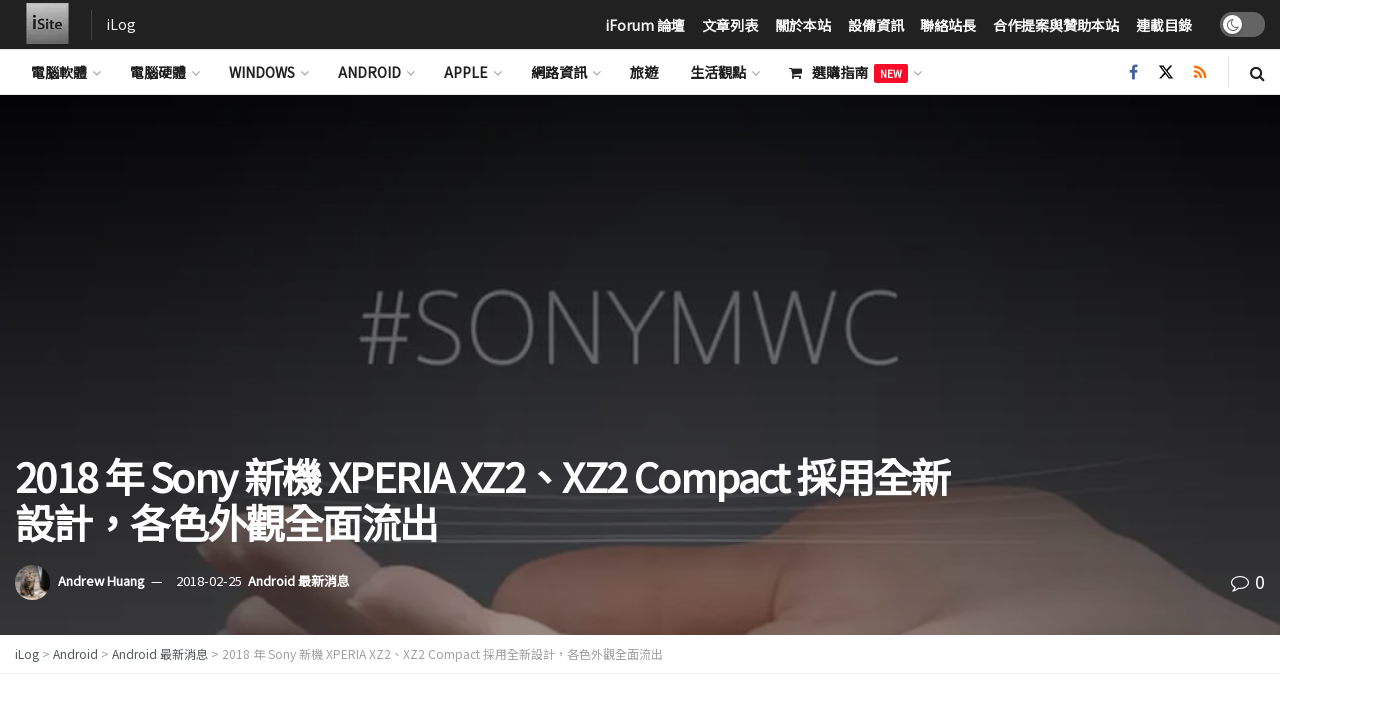

--- FILE ---
content_type: text/html; charset=UTF-8
request_url: https://isite.tw/2018/02/25/19067
body_size: 40286
content:
<!doctype html>
<!--[if lt IE 7]> <html class="no-js lt-ie9 lt-ie8 lt-ie7" dir="ltr" lang="zh-TW" prefix="og: https://ogp.me/ns#"> <![endif]-->
<!--[if IE 7]>    <html class="no-js lt-ie9 lt-ie8" dir="ltr" lang="zh-TW" prefix="og: https://ogp.me/ns#"> <![endif]-->
<!--[if IE 8]>    <html class="no-js lt-ie9" dir="ltr" lang="zh-TW" prefix="og: https://ogp.me/ns#"> <![endif]-->
<!--[if IE 9]>    <html class="no-js lt-ie10" dir="ltr" lang="zh-TW" prefix="og: https://ogp.me/ns#"> <![endif]-->
<!--[if gt IE 8]><!--> <html class="no-js" dir="ltr" lang="zh-TW" prefix="og: https://ogp.me/ns#"> <!--<![endif]-->
<head>
<meta http-equiv="Content-Type" content="text/html; charset=UTF-8"/>
<meta name='viewport' content='width=device-width, initial-scale=1, user-scalable=yes'/>
<link rel="profile" href="http://gmpg.org/xfn/11"/>
<link rel="pingback" href="https://isite.tw/xmlrpc.php"/>
<title>2018 年 Sony 新機 XPERIA XZ2、XZ2 Compact 採用全新設計，各色外觀全面流出 | iLog</title>
<meta name="description" content="隨著通訊設備年度盛會－2018 世界行動通訊大會 (Mobile World Congress, MWC) 將"/>
<meta name="robots" content="max-image-preview:large"/>
<meta name="author" content="Andrew Huang"/>
<meta name="keywords" content="android,sony,sony mobile,xperia,智慧型手機,android 最新消息"/>
<link rel="canonical" href="https://isite.tw/2018/02/25/19067"/>
<meta name="generator" content="All in One SEO (AIOSEO) 4.9.3"/>
<meta property="og:locale" content="zh_TW"/>
<meta property="og:site_name" content="iLog | 日誌、科技、軟體、硬體、手機、架站"/>
<meta property="og:type" content="article"/>
<meta property="og:title" content="2018 年 Sony 新機 XPERIA XZ2、XZ2 Compact 採用全新設計，各色外觀全面流出 | iLog"/>
<meta property="og:description" content="隨著通訊設備年度盛會－2018 世界行動通訊大會 (Mobile World Congress, MWC) 將"/>
<meta property="og:url" content="https://isite.tw/2018/02/25/19067"/>
<meta property="og:image" content="https://isite.tw/wp-content/uploads/2018/02/AMU6895.jpg"/>
<meta property="og:image:secure_url" content="https://isite.tw/wp-content/uploads/2018/02/AMU6895.jpg"/>
<meta property="og:image:width" content="970"/>
<meta property="og:image:height" content="647"/>
<meta property="article:tag" content="android"/>
<meta property="article:tag" content="sony"/>
<meta property="article:tag" content="sony mobile"/>
<meta property="article:tag" content="xperia"/>
<meta property="article:tag" content="智慧型手機"/>
<meta property="article:tag" content="android 最新消息"/>
<meta property="article:published_time" content="2018-02-24T18:28:16+00:00"/>
<meta property="article:modified_time" content="2018-02-24T19:27:15+00:00"/>
<meta property="article:publisher" content="https://www.facebook.com/isitetw"/>
<meta name="twitter:card" content="summary_large_image"/>
<meta name="twitter:site" content="@AndrewDev8383"/>
<meta name="twitter:title" content="2018 年 Sony 新機 XPERIA XZ2、XZ2 Compact 採用全新設計，各色外觀全面流出 | iLog"/>
<meta name="twitter:description" content="隨著通訊設備年度盛會－2018 世界行動通訊大會 (Mobile World Congress, MWC) 將"/>
<meta name="twitter:image" content="https://isite.tw/wp-content/uploads/2018/02/AMU6895.jpg"/>
<script type="application/ld+json" class="aioseo-schema">{"@context":"https:\/\/schema.org","@graph":[{"@type":"Article","@id":"https:\/\/isite.tw\/2018\/02\/25\/19067#article","name":"2018 \u5e74 Sony \u65b0\u6a5f XPERIA XZ2\u3001XZ2 Compact \u63a1\u7528\u5168\u65b0\u8a2d\u8a08\uff0c\u5404\u8272\u5916\u89c0\u5168\u9762\u6d41\u51fa | iLog","headline":"2018 \u5e74 Sony \u65b0\u6a5f XPERIA XZ2\u3001XZ2 Compact \u63a1\u7528\u5168\u65b0\u8a2d\u8a08\uff0c\u5404\u8272\u5916\u89c0\u5168\u9762\u6d41\u51fa","author":{"@id":"https:\/\/isite.tw\/author\/andrew#author"},"publisher":{"@id":"https:\/\/isite.tw\/#organization"},"image":{"@type":"ImageObject","url":"https:\/\/isite.tw\/wp-content\/uploads\/2018\/02\/AMU6895.jpg","width":970,"height":647},"datePublished":"2018-02-25T02:28:16+08:00","dateModified":"2018-02-25T03:27:15+08:00","inLanguage":"zh-TW","commentCount":1,"mainEntityOfPage":{"@id":"https:\/\/isite.tw\/2018\/02\/25\/19067#webpage"},"isPartOf":{"@id":"https:\/\/isite.tw\/2018\/02\/25\/19067#webpage"},"articleSection":"Android \u6700\u65b0\u6d88\u606f, Android, SONY, SONY Mobile, Xperia, \u667a\u6167\u578b\u624b\u6a5f"},{"@type":"BreadcrumbList","@id":"https:\/\/isite.tw\/2018\/02\/25\/19067#breadcrumblist","itemListElement":[{"@type":"ListItem","@id":"https:\/\/isite.tw#listItem","position":1,"name":"Home","item":"https:\/\/isite.tw","nextItem":{"@type":"ListItem","@id":"https:\/\/isite.tw\/categories\/android#listItem","name":"Android"}},{"@type":"ListItem","@id":"https:\/\/isite.tw\/categories\/android#listItem","position":2,"name":"Android","item":"https:\/\/isite.tw\/categories\/android","nextItem":{"@type":"ListItem","@id":"https:\/\/isite.tw\/categories\/android\/android-news#listItem","name":"Android \u6700\u65b0\u6d88\u606f"},"previousItem":{"@type":"ListItem","@id":"https:\/\/isite.tw#listItem","name":"Home"}},{"@type":"ListItem","@id":"https:\/\/isite.tw\/categories\/android\/android-news#listItem","position":3,"name":"Android \u6700\u65b0\u6d88\u606f","item":"https:\/\/isite.tw\/categories\/android\/android-news","nextItem":{"@type":"ListItem","@id":"https:\/\/isite.tw\/2018\/02\/25\/19067#listItem","name":"2018 \u5e74 Sony \u65b0\u6a5f XPERIA XZ2\u3001XZ2 Compact \u63a1\u7528\u5168\u65b0\u8a2d\u8a08\uff0c\u5404\u8272\u5916\u89c0\u5168\u9762\u6d41\u51fa"},"previousItem":{"@type":"ListItem","@id":"https:\/\/isite.tw\/categories\/android#listItem","name":"Android"}},{"@type":"ListItem","@id":"https:\/\/isite.tw\/2018\/02\/25\/19067#listItem","position":4,"name":"2018 \u5e74 Sony \u65b0\u6a5f XPERIA XZ2\u3001XZ2 Compact \u63a1\u7528\u5168\u65b0\u8a2d\u8a08\uff0c\u5404\u8272\u5916\u89c0\u5168\u9762\u6d41\u51fa","previousItem":{"@type":"ListItem","@id":"https:\/\/isite.tw\/categories\/android\/android-news#listItem","name":"Android \u6700\u65b0\u6d88\u606f"}}]},{"@type":"Organization","@id":"https:\/\/isite.tw\/#organization","name":"iSite.TW","description":"\u65e5\u8a8c\u3001\u79d1\u6280\u3001\u8edf\u9ad4\u3001\u786c\u9ad4\u3001\u624b\u6a5f\u3001\u67b6\u7ad9","url":"https:\/\/isite.tw\/"},{"@type":"Person","@id":"https:\/\/isite.tw\/author\/andrew#author","url":"https:\/\/isite.tw\/author\/andrew","name":"Andrew Huang","image":{"@type":"ImageObject","@id":"https:\/\/isite.tw\/2018\/02\/25\/19067#authorImage","url":"https:\/\/secure.gravatar.com\/avatar\/5bc6a35d7c917de28644186e31d280f318764c10af3c6a7c005ad144c94e6871?s=96&r=g","width":96,"height":96,"caption":"Andrew Huang"}},{"@type":"WebPage","@id":"https:\/\/isite.tw\/2018\/02\/25\/19067#webpage","url":"https:\/\/isite.tw\/2018\/02\/25\/19067","name":"2018 \u5e74 Sony \u65b0\u6a5f XPERIA XZ2\u3001XZ2 Compact \u63a1\u7528\u5168\u65b0\u8a2d\u8a08\uff0c\u5404\u8272\u5916\u89c0\u5168\u9762\u6d41\u51fa | iLog","description":"\u96a8\u8457\u901a\u8a0a\u8a2d\u5099\u5e74\u5ea6\u76db\u6703\uff0d2018 \u4e16\u754c\u884c\u52d5\u901a\u8a0a\u5927\u6703 (Mobile World Congress, MWC) \u5c07","inLanguage":"zh-TW","isPartOf":{"@id":"https:\/\/isite.tw\/#website"},"breadcrumb":{"@id":"https:\/\/isite.tw\/2018\/02\/25\/19067#breadcrumblist"},"author":{"@id":"https:\/\/isite.tw\/author\/andrew#author"},"creator":{"@id":"https:\/\/isite.tw\/author\/andrew#author"},"image":{"@type":"ImageObject","url":"https:\/\/isite.tw\/wp-content\/uploads\/2018\/02\/AMU6895.jpg","@id":"https:\/\/isite.tw\/2018\/02\/25\/19067\/#mainImage","width":970,"height":647},"primaryImageOfPage":{"@id":"https:\/\/isite.tw\/2018\/02\/25\/19067#mainImage"},"datePublished":"2018-02-25T02:28:16+08:00","dateModified":"2018-02-25T03:27:15+08:00"},{"@type":"WebSite","@id":"https:\/\/isite.tw\/#website","url":"https:\/\/isite.tw\/","name":"iLog","description":"\u65e5\u8a8c\u3001\u79d1\u6280\u3001\u8edf\u9ad4\u3001\u786c\u9ad4\u3001\u624b\u6a5f\u3001\u67b6\u7ad9","inLanguage":"zh-TW","publisher":{"@id":"https:\/\/isite.tw\/#organization"}}]}</script>
<link rel='dns-prefetch' href='//secure.gravatar.com'/>
<link rel='dns-prefetch' href='//platform.twitter.com'/>
<link rel='dns-prefetch' href='//stats.wp.com'/>
<link rel='dns-prefetch' href='//fonts.googleapis.com'/>
<link rel='dns-prefetch' href='//v0.wordpress.com'/>
<link rel='preconnect' href='https://fonts.gstatic.com'/>
<link rel="alternate" type="application/rss+xml" title="訂閱《iLog》&raquo; 資訊提供" href="https://isite.tw/feed"/>
<link rel="alternate" type="application/rss+xml" title="訂閱《iLog》&raquo; 留言的資訊提供" href="https://isite.tw/comments/feed"/>
<link rel="alternate" type="application/rss+xml" title="訂閱《iLog 》&raquo;〈2018 年 Sony 新機 XPERIA XZ2、XZ2 Compact 採用全新設計，各色外觀全面流出〉留言的資訊提供" href="https://isite.tw/2018/02/25/19067/feed"/>
<link rel="alternate" title="oEmbed (JSON)" type="application/json+oembed" href="https://isite.tw/wp-json/oembed/1.0/embed?url=https%3A%2F%2Fisite.tw%2F2018%2F02%2F25%2F19067"/>
<link rel="alternate" title="oEmbed (XML)" type="text/xml+oembed" href="https://isite.tw/wp-json/oembed/1.0/embed?url=https%3A%2F%2Fisite.tw%2F2018%2F02%2F25%2F19067&#038;format=xml"/>
<script src="//www.googletagmanager.com/gtag/js?id=G-TTF6RLVQHD" data-cfasync="false" data-wpfc-render="false" async></script>
<script data-cfasync="false" data-wpfc-render="false">var em_version='8.11.1';var em_track_user=true;var em_no_track_reason='';var ExactMetricsDefaultLocations={"page_location":"https:\/\/isite.tw\/2018\/02\/25\/19067\/"};if(typeof ExactMetricsPrivacyGuardFilter==='function'){var ExactMetricsLocations=(typeof ExactMetricsExcludeQuery==='object')?ExactMetricsPrivacyGuardFilter(ExactMetricsExcludeQuery):ExactMetricsPrivacyGuardFilter(ExactMetricsDefaultLocations);}else{var ExactMetricsLocations=(typeof ExactMetricsExcludeQuery==='object')?ExactMetricsExcludeQuery:ExactMetricsDefaultLocations;}var disableStrs=['ga-disable-G-TTF6RLVQHD',];function __gtagTrackerIsOptedOut(){for(var index=0;index<disableStrs.length;index++){if(document.cookie.indexOf(disableStrs[index]+'=true')>-1){return true;}}return false;}if(__gtagTrackerIsOptedOut()){for(var index=0;index<disableStrs.length;index++){window[disableStrs[index]]=true;}}function __gtagTrackerOptout(){for(var index=0;index<disableStrs.length;index++){document.cookie=disableStrs[index]+'=true; expires=Thu, 31 Dec 2099 23:59:59 UTC; path=/';window[disableStrs[index]]=true;}}if('undefined'===typeof gaOptout){function gaOptout(){__gtagTrackerOptout();}}window.dataLayer=window.dataLayer||[];window.ExactMetricsDualTracker={helpers:{},trackers:{},};if(em_track_user){function __gtagDataLayer(){dataLayer.push(arguments);}function __gtagTracker(type,name,parameters){if(!parameters){parameters={};}if(parameters.send_to){__gtagDataLayer.apply(null,arguments);return;}if(type==='event'){parameters.send_to=exactmetrics_frontend.v4_id;var hookName=name;if(typeof parameters['event_category']!=='undefined'){hookName=parameters['event_category']+':'+name;}if(typeof ExactMetricsDualTracker.trackers[hookName]!=='undefined'){ExactMetricsDualTracker.trackers[hookName](parameters);}else{__gtagDataLayer('event',name,parameters);}}else{__gtagDataLayer.apply(null,arguments);}}__gtagTracker('js',new Date());__gtagTracker('set',{'developer_id.dNDMyYj':true,});if(ExactMetricsLocations.page_location){__gtagTracker('set',ExactMetricsLocations);}__gtagTracker('config','G-TTF6RLVQHD',{"forceSSL":"true","link_attribution":"true","linker":{"domains":["isite.tw\/"]}});window.gtag=__gtagTracker;(function(){var noopfn=function(){return null;};var newtracker=function(){return new Tracker();};var Tracker=function(){return null;};var p=Tracker.prototype;p.get=noopfn;p.set=noopfn;p.send=function(){var args=Array.prototype.slice.call(arguments);args.unshift('send');__gaTracker.apply(null,args);};var __gaTracker=function(){var len=arguments.length;if(len===0){return;}var f=arguments[len-1];if(typeof f!=='object'||f===null||typeof f.hitCallback!=='function'){if('send'===arguments[0]){var hitConverted,hitObject=false,action;if('event'===arguments[1]){if('undefined'!==typeof arguments[3]){hitObject={'eventAction':arguments[3],'eventCategory':arguments[2],'eventLabel':arguments[4],'value':arguments[5]?arguments[5]:1,}}}if('pageview'===arguments[1]){if('undefined'!==typeof arguments[2]){hitObject={'eventAction':'page_view','page_path':arguments[2],}}}if(typeof arguments[2]==='object'){hitObject=arguments[2];}if(typeof arguments[5]==='object'){Object.assign(hitObject,arguments[5]);}if('undefined'!==typeof arguments[1].hitType){hitObject=arguments[1];if('pageview'===hitObject.hitType){hitObject.eventAction='page_view';}}if(hitObject){action='timing'===arguments[1].hitType?'timing_complete':hitObject.eventAction;hitConverted=mapArgs(hitObject);__gtagTracker('event',action,hitConverted);}}return;}function mapArgs(args){var arg,hit={};var gaMap={'eventCategory':'event_category','eventAction':'event_action','eventLabel':'event_label','eventValue':'event_value','nonInteraction':'non_interaction','timingCategory':'event_category','timingVar':'name','timingValue':'value','timingLabel':'event_label','page':'page_path','location':'page_location','title':'page_title','referrer':'page_referrer',};for(arg in args){if(!(!args.hasOwnProperty(arg)||!gaMap.hasOwnProperty(arg))){hit[gaMap[arg]]=args[arg];}else{hit[arg]=args[arg];}}return hit;}try{f.hitCallback();}catch(ex){}};__gaTracker.create=newtracker;__gaTracker.getByName=newtracker;__gaTracker.getAll=function(){return[];};__gaTracker.remove=noopfn;__gaTracker.loaded=true;window['__gaTracker']=__gaTracker;})();}else{console.log("");(function(){function __gtagTracker(){return null;}window['__gtagTracker']=__gtagTracker;window['gtag']=__gtagTracker;})();}</script>
<style id='wp-img-auto-sizes-contain-inline-css'>img:is([sizes=auto i],[sizes^="auto," i]){contain-intrinsic-size:3000px 1500px}</style>
<link rel='alternate stylesheet' id='powerkit-icons-css' href='https://isite.tw/wp-content/plugins/powerkit/assets/fonts/powerkit-icons.woff?ver=3.0.4' type='text/css' as='font' type='font/wof' crossorigin />
<link rel="stylesheet" type="text/css" href="//isite.tw/wp-content/cache/wpfc-minified/q5kz1xcb/hdkdl.css" media="all"/>
<style id='classic-theme-styles-inline-css'>.wp-block-button__link{color:#fff;background-color:#32373c;border-radius:9999px;box-shadow:none;text-decoration:none;padding:calc(.667em + 2px) calc(1.333em + 2px);font-size:1.125em}.wp-block-file__button{background:#32373c;color:#fff;text-decoration:none}</style>
<link rel="stylesheet" type="text/css" href="//isite.tw/wp-content/cache/wpfc-minified/8yx5zl8i/hdkdl.css" media="all"/>
<style id='jetpack-sharing-buttons-style-inline-css'>.jetpack-sharing-buttons__services-list{display:flex;flex-direction:row;flex-wrap:wrap;gap:0;list-style-type:none;margin:5px;padding:0}.jetpack-sharing-buttons__services-list.has-small-icon-size{font-size:12px}.jetpack-sharing-buttons__services-list.has-normal-icon-size{font-size:16px}.jetpack-sharing-buttons__services-list.has-large-icon-size{font-size:24px}.jetpack-sharing-buttons__services-list.has-huge-icon-size{font-size:36px}@media print{.jetpack-sharing-buttons__services-list{display:none!important}}.editor-styles-wrapper .wp-block-jetpack-sharing-buttons{gap:0;padding-inline-start:0}ul.jetpack-sharing-buttons__services-list.has-background{padding:1.25em 2.375em}</style>
<style id='global-styles-inline-css'>:root{--wp--preset--aspect-ratio--square:1;--wp--preset--aspect-ratio--4-3:4/3;--wp--preset--aspect-ratio--3-4:3/4;--wp--preset--aspect-ratio--3-2:3/2;--wp--preset--aspect-ratio--2-3:2/3;--wp--preset--aspect-ratio--16-9:16/9;--wp--preset--aspect-ratio--9-16:9/16;--wp--preset--color--black:#000000;--wp--preset--color--cyan-bluish-gray:#abb8c3;--wp--preset--color--white:#ffffff;--wp--preset--color--pale-pink:#f78da7;--wp--preset--color--vivid-red:#cf2e2e;--wp--preset--color--luminous-vivid-orange:#ff6900;--wp--preset--color--luminous-vivid-amber:#fcb900;--wp--preset--color--light-green-cyan:#7bdcb5;--wp--preset--color--vivid-green-cyan:#00d084;--wp--preset--color--pale-cyan-blue:#8ed1fc;--wp--preset--color--vivid-cyan-blue:#0693e3;--wp--preset--color--vivid-purple:#9b51e0;--wp--preset--gradient--vivid-cyan-blue-to-vivid-purple:linear-gradient(135deg,rgb(6,147,227) 0%,rgb(155,81,224) 100%);--wp--preset--gradient--light-green-cyan-to-vivid-green-cyan:linear-gradient(135deg,rgb(122,220,180) 0%,rgb(0,208,130) 100%);--wp--preset--gradient--luminous-vivid-amber-to-luminous-vivid-orange:linear-gradient(135deg,rgb(252,185,0) 0%,rgb(255,105,0) 100%);--wp--preset--gradient--luminous-vivid-orange-to-vivid-red:linear-gradient(135deg,rgb(255,105,0) 0%,rgb(207,46,46) 100%);--wp--preset--gradient--very-light-gray-to-cyan-bluish-gray:linear-gradient(135deg,rgb(238,238,238) 0%,rgb(169,184,195) 100%);--wp--preset--gradient--cool-to-warm-spectrum:linear-gradient(135deg,rgb(74,234,220) 0%,rgb(151,120,209) 20%,rgb(207,42,186) 40%,rgb(238,44,130) 60%,rgb(251,105,98) 80%,rgb(254,248,76) 100%);--wp--preset--gradient--blush-light-purple:linear-gradient(135deg,rgb(255,206,236) 0%,rgb(152,150,240) 100%);--wp--preset--gradient--blush-bordeaux:linear-gradient(135deg,rgb(254,205,165) 0%,rgb(254,45,45) 50%,rgb(107,0,62) 100%);--wp--preset--gradient--luminous-dusk:linear-gradient(135deg,rgb(255,203,112) 0%,rgb(199,81,192) 50%,rgb(65,88,208) 100%);--wp--preset--gradient--pale-ocean:linear-gradient(135deg,rgb(255,245,203) 0%,rgb(182,227,212) 50%,rgb(51,167,181) 100%);--wp--preset--gradient--electric-grass:linear-gradient(135deg,rgb(202,248,128) 0%,rgb(113,206,126) 100%);--wp--preset--gradient--midnight:linear-gradient(135deg,rgb(2,3,129) 0%,rgb(40,116,252) 100%);--wp--preset--font-size--small:13px;--wp--preset--font-size--medium:20px;--wp--preset--font-size--large:36px;--wp--preset--font-size--x-large:42px;--wp--preset--spacing--20:0.44rem;--wp--preset--spacing--30:0.67rem;--wp--preset--spacing--40:1rem;--wp--preset--spacing--50:1.5rem;--wp--preset--spacing--60:2.25rem;--wp--preset--spacing--70:3.38rem;--wp--preset--spacing--80:5.06rem;--wp--preset--shadow--natural:6px 6px 9px rgba(0, 0, 0, 0.2);--wp--preset--shadow--deep:12px 12px 50px rgba(0, 0, 0, 0.4);--wp--preset--shadow--sharp:6px 6px 0px rgba(0, 0, 0, 0.2);--wp--preset--shadow--outlined:6px 6px 0px -3px rgb(255, 255, 255), 6px 6px rgb(0, 0, 0);--wp--preset--shadow--crisp:6px 6px 0px rgb(0, 0, 0);}:where(.is-layout-flex){gap:0.5em;}:where(.is-layout-grid){gap:0.5em;}body .is-layout-flex{display:flex;}.is-layout-flex{flex-wrap:wrap;align-items:center;}.is-layout-flex > :is(*, div){margin:0;}body .is-layout-grid{display:grid;}.is-layout-grid > :is(*, div){margin:0;}:where(.wp-block-columns.is-layout-flex){gap:2em;}:where(.wp-block-columns.is-layout-grid){gap:2em;}:where(.wp-block-post-template.is-layout-flex){gap:1.25em;}:where(.wp-block-post-template.is-layout-grid){gap:1.25em;}.has-black-color{color:var(--wp--preset--color--black) !important;}.has-cyan-bluish-gray-color{color:var(--wp--preset--color--cyan-bluish-gray) !important;}.has-white-color{color:var(--wp--preset--color--white) !important;}.has-pale-pink-color{color:var(--wp--preset--color--pale-pink) !important;}.has-vivid-red-color{color:var(--wp--preset--color--vivid-red) !important;}.has-luminous-vivid-orange-color{color:var(--wp--preset--color--luminous-vivid-orange) !important;}.has-luminous-vivid-amber-color{color:var(--wp--preset--color--luminous-vivid-amber) !important;}.has-light-green-cyan-color{color:var(--wp--preset--color--light-green-cyan) !important;}.has-vivid-green-cyan-color{color:var(--wp--preset--color--vivid-green-cyan) !important;}.has-pale-cyan-blue-color{color:var(--wp--preset--color--pale-cyan-blue) !important;}.has-vivid-cyan-blue-color{color:var(--wp--preset--color--vivid-cyan-blue) !important;}.has-vivid-purple-color{color:var(--wp--preset--color--vivid-purple) !important;}.has-black-background-color{background-color:var(--wp--preset--color--black) !important;}.has-cyan-bluish-gray-background-color{background-color:var(--wp--preset--color--cyan-bluish-gray) !important;}.has-white-background-color{background-color:var(--wp--preset--color--white) !important;}.has-pale-pink-background-color{background-color:var(--wp--preset--color--pale-pink) !important;}.has-vivid-red-background-color{background-color:var(--wp--preset--color--vivid-red) !important;}.has-luminous-vivid-orange-background-color{background-color:var(--wp--preset--color--luminous-vivid-orange) !important;}.has-luminous-vivid-amber-background-color{background-color:var(--wp--preset--color--luminous-vivid-amber) !important;}.has-light-green-cyan-background-color{background-color:var(--wp--preset--color--light-green-cyan) !important;}.has-vivid-green-cyan-background-color{background-color:var(--wp--preset--color--vivid-green-cyan) !important;}.has-pale-cyan-blue-background-color{background-color:var(--wp--preset--color--pale-cyan-blue) !important;}.has-vivid-cyan-blue-background-color{background-color:var(--wp--preset--color--vivid-cyan-blue) !important;}.has-vivid-purple-background-color{background-color:var(--wp--preset--color--vivid-purple) !important;}.has-black-border-color{border-color:var(--wp--preset--color--black) !important;}.has-cyan-bluish-gray-border-color{border-color:var(--wp--preset--color--cyan-bluish-gray) !important;}.has-white-border-color{border-color:var(--wp--preset--color--white) !important;}.has-pale-pink-border-color{border-color:var(--wp--preset--color--pale-pink) !important;}.has-vivid-red-border-color{border-color:var(--wp--preset--color--vivid-red) !important;}.has-luminous-vivid-orange-border-color{border-color:var(--wp--preset--color--luminous-vivid-orange) !important;}.has-luminous-vivid-amber-border-color{border-color:var(--wp--preset--color--luminous-vivid-amber) !important;}.has-light-green-cyan-border-color{border-color:var(--wp--preset--color--light-green-cyan) !important;}.has-vivid-green-cyan-border-color{border-color:var(--wp--preset--color--vivid-green-cyan) !important;}.has-pale-cyan-blue-border-color{border-color:var(--wp--preset--color--pale-cyan-blue) !important;}.has-vivid-cyan-blue-border-color{border-color:var(--wp--preset--color--vivid-cyan-blue) !important;}.has-vivid-purple-border-color{border-color:var(--wp--preset--color--vivid-purple) !important;}.has-vivid-cyan-blue-to-vivid-purple-gradient-background{background:var(--wp--preset--gradient--vivid-cyan-blue-to-vivid-purple) !important;}.has-light-green-cyan-to-vivid-green-cyan-gradient-background{background:var(--wp--preset--gradient--light-green-cyan-to-vivid-green-cyan) !important;}.has-luminous-vivid-amber-to-luminous-vivid-orange-gradient-background{background:var(--wp--preset--gradient--luminous-vivid-amber-to-luminous-vivid-orange) !important;}.has-luminous-vivid-orange-to-vivid-red-gradient-background{background:var(--wp--preset--gradient--luminous-vivid-orange-to-vivid-red) !important;}.has-very-light-gray-to-cyan-bluish-gray-gradient-background{background:var(--wp--preset--gradient--very-light-gray-to-cyan-bluish-gray) !important;}.has-cool-to-warm-spectrum-gradient-background{background:var(--wp--preset--gradient--cool-to-warm-spectrum) !important;}.has-blush-light-purple-gradient-background{background:var(--wp--preset--gradient--blush-light-purple) !important;}.has-blush-bordeaux-gradient-background{background:var(--wp--preset--gradient--blush-bordeaux) !important;}.has-luminous-dusk-gradient-background{background:var(--wp--preset--gradient--luminous-dusk) !important;}.has-pale-ocean-gradient-background{background:var(--wp--preset--gradient--pale-ocean) !important;}.has-electric-grass-gradient-background{background:var(--wp--preset--gradient--electric-grass) !important;}.has-midnight-gradient-background{background:var(--wp--preset--gradient--midnight) !important;}.has-small-font-size{font-size:var(--wp--preset--font-size--small) !important;}.has-medium-font-size{font-size:var(--wp--preset--font-size--medium) !important;}.has-large-font-size{font-size:var(--wp--preset--font-size--large) !important;}.has-x-large-font-size{font-size:var(--wp--preset--font-size--x-large) !important;}:where(.wp-block-post-template.is-layout-flex){gap:1.25em;}:where(.wp-block-post-template.is-layout-grid){gap:1.25em;}:where(.wp-block-term-template.is-layout-flex){gap:1.25em;}:where(.wp-block-term-template.is-layout-grid){gap:1.25em;}:where(.wp-block-columns.is-layout-flex){gap:2em;}:where(.wp-block-columns.is-layout-grid){gap:2em;}:root :where(.wp-block-pullquote){font-size:1.5em;line-height:1.6;}</style>
<link rel="stylesheet" type="text/css" href="//isite.tw/wp-content/cache/wpfc-minified/jy08j0km/hdkdl.css" media="all"/>
<style id='wp-polls-inline-css'>.wp-polls .pollbar{margin:1px;font-size:6px;line-height:8px;height:8px;background-image:url('https://isite.tw/wp-content/plugins/wp-polls/images/default/pollbg.gif');border:1px solid #c8c8c8;}</style>
<style id='ez-toc-style-inline-css'>#ez-toc-container{background:#f9f9f9;border:1px solid #aaa;border-radius:4px;-webkit-box-shadow:0 1px 1px rgba(0,0,0,.05);box-shadow:0 1px 1px rgba(0,0,0,.05);display:table;margin-bottom:1em;padding:10px 20px 10px 10px;position:relative;width:auto}div.ez-toc-widget-container{padding:0;position:relative}#ez-toc-container.ez-toc-light-blue{background:#edf6ff}#ez-toc-container.ez-toc-white{background:#fff}#ez-toc-container.ez-toc-black{background:#000}#ez-toc-container.ez-toc-transparent{background:none transparent}div.ez-toc-widget-container ul{display:block}div.ez-toc-widget-container li{border:none;padding:0}div.ez-toc-widget-container ul.ez-toc-list{padding:10px}#ez-toc-container ul ul,.ez-toc div.ez-toc-widget-container ul ul{margin-left:1.5em}#ez-toc-container li,#ez-toc-container ul{margin:0;padding:0}#ez-toc-container li,#ez-toc-container ul,#ez-toc-container ul li,div.ez-toc-widget-container,div.ez-toc-widget-container li{background:none;list-style:none none;line-height:1.6;margin:0;overflow:hidden;z-index:1}#ez-toc-container .ez-toc-title{text-align:left;line-height:1.45;margin:0;padding:0}.ez-toc-title-container{display:table;width:100%}.ez-toc-title,.ez-toc-title-toggle{display:inline;text-align:left;vertical-align:middle}#ez-toc-container.ez-toc-black p.ez-toc-title{color:#fff}#ez-toc-container div.ez-toc-title-container+ul.ez-toc-list{margin-top:1em}.ez-toc-wrap-left{margin:0 auto 1em 0!important}.ez-toc-wrap-left-text{float:left}.ez-toc-wrap-right{margin:0 0 1em auto!important}.ez-toc-wrap-right-text{float:right}#ez-toc-container a{color:#444;box-shadow:none;text-decoration:none;text-shadow:none;display:inline-flex;align-items:stretch;flex-wrap:nowrap}#ez-toc-container a:visited{color:#9f9f9f}#ez-toc-container a:hover{text-decoration:underline}#ez-toc-container.ez-toc-black a,#ez-toc-container.ez-toc-black a:visited{color:#fff}#ez-toc-container a.ez-toc-toggle{display:flex;align-items:center}.ez-toc-widget-container ul.ez-toc-list li:before{content:" ";position:absolute;left:0;right:0;height:30px;line-height:30px;z-index:-1}.ez-toc-widget-container ul.ez-toc-list li.active{background-color:#ededed}.ez-toc-widget-container li.active>a{font-weight:900}.ez-toc-btn{display:inline-block;padding:6px 12px;margin-bottom:0;font-size:14px;font-weight:400;line-height:1.428571429;text-align:center;white-space:nowrap;vertical-align:middle;cursor:pointer;background-image:none;border:1px solid transparent;border-radius:4px;-webkit-user-select:none;-moz-user-select:none;-ms-user-select:none;-o-user-select:none;user-select:none}.ez-toc-btn:focus{outline:thin dotted #333;outline:5px auto -webkit-focus-ring-color;outline-offset:-2px}.ez-toc-btn:focus,.ez-toc-btn:hover{color:#333;text-decoration:none}.ez-toc-btn.active,.ez-toc-btn:active{background-image:none;outline:0;-webkit-box-shadow:inset 0 3px 5px rgba(0,0,0,.125);box-shadow:inset 0 3px 5px rgba(0,0,0,.125)}.ez-toc-btn-default{color:#333;background-color:#fff}.ez-toc-btn-default.active,.ez-toc-btn-default:active,.ez-toc-btn-default:focus,.ez-toc-btn-default:hover{color:#333;background-color:#ebebeb;border-color:#adadad}.ez-toc-btn-default.active,.ez-toc-btn-default:active{background-image:none}.ez-toc-btn-sm,.ez-toc-btn-xs{padding:5px 10px;font-size:12px;line-height:1.5;border-radius:3px}.ez-toc-btn-xs{padding:1px 5px}.ez-toc-btn-default{text-shadow:0 -1px 0 rgba(0,0,0,.2);-webkit-box-shadow:inset 0 1px 0 hsla(0,0%,100%,.15),0 1px 1px rgba(0,0,0,.075);box-shadow:inset 0 1px 0 hsla(0,0%,100%,.15),0 1px 1px rgba(0,0,0,.075)}.ez-toc-btn-default:active{-webkit-box-shadow:inset 0 3px 5px rgba(0,0,0,.125);box-shadow:inset 0 3px 5px rgba(0,0,0,.125)}.btn.active,.ez-toc-btn:active{background-image:none}.ez-toc-btn-default{text-shadow:0 1px 0 #fff;background-image:-webkit-gradient(linear,left 0,left 100%,from(#fff),to(#e0e0e0));background-image:-webkit-linear-gradient(top,#fff,#e0e0e0);background-image:-moz-linear-gradient(top,#fff 0,#e0e0e0 100%);background-image:linear-gradient(180deg,#fff 0,#e0e0e0);background-repeat:repeat-x;border-color:#ccc;filter:progid:DXImageTransform.Microsoft.gradient(startColorstr="#ffffffff",endColorstr="#ffe0e0e0",GradientType=0);filter:progid:DXImageTransform.Microsoft.gradient(enabled=false)}.ez-toc-btn-default:focus,.ez-toc-btn-default:hover{background-color:#e0e0e0;background-position:0 -15px}.ez-toc-btn-default.active,.ez-toc-btn-default:active{background-color:#e0e0e0;border-color:#dbdbdb}.ez-toc-pull-right{float:right!important;margin-left:10px}#ez-toc-container label.cssicon,#ez-toc-widget-container label.cssicon{height:30px}.ez-toc-glyphicon{position:relative;top:1px;display:inline-block;font-family:Glyphicons Halflings;-webkit-font-smoothing:antialiased;font-style:normal;font-weight:400;line-height:1;-moz-osx-font-smoothing:grayscale}.ez-toc-glyphicon:empty{width:1em}.ez-toc-toggle i.ez-toc-glyphicon{font-size:16px;margin-left:2px}#ez-toc-container input{position:absolute;left:-999em}#ez-toc-container input[type=checkbox]:checked+nav,#ez-toc-widget-container input[type=checkbox]:checked+nav{opacity:0;max-height:0;border:none;display:none}#ez-toc-container label{position:relative;cursor:pointer;display:initial}#ez-toc-container .ez-toc-js-icon-con{display:initial}#ez-toc-container .ez-toc-js-icon-con,#ez-toc-container .ez-toc-toggle label{float:right;position:relative;font-size:16px;padding:0;border:1px solid #999191;border-radius:5px;cursor:pointer;left:10px;width:35px}div#ez-toc-container .ez-toc-title{display:initial}.ez-toc-wrap-center{margin:0 auto 1em!important}#ez-toc-container a.ez-toc-toggle{color:#444;background:inherit;border:inherit}.ez-toc-toggle #item{position:absolute;left:-999em}label.cssicon .ez-toc-glyphicon:empty{font-size:16px;margin-left:2px}label.cssiconcheckbox{display:none}.ez-toc-widget-container ul li a{padding-left:10px;display:inline-flex;align-items:stretch;flex-wrap:nowrap}.ez-toc-widget-container ul.ez-toc-list li{height:auto!important}.ez-toc-cssicon{float:right;position:relative;font-size:16px;padding:0;border:1px solid #999191;border-radius:5px;cursor:pointer;left:10px;width:35px}.ez-toc-icon-toggle-span{display:flex;align-items:center;width:35px;height:30px;justify-content:center;direction:ltr}#ez-toc-container .eztoc-toggle-hide-by-default{display:none}.eztoc_no_heading_found{background-color:#ff0;padding-left:10px}.eztoc-hide{display:none}.term-description .ez-toc-title-container p:nth-child(2){width:50px;float:right;margin:0}.ez-toc-list.ez-toc-columns-2{column-count:2;column-gap:20px;column-fill:balance}.ez-toc-list.ez-toc-columns-2>li{display:block;break-inside:avoid;margin-bottom:8px;page-break-inside:avoid}.ez-toc-list.ez-toc-columns-3{column-count:3;column-gap:20px;column-fill:balance}.ez-toc-list.ez-toc-columns-3>li{display:block;break-inside:avoid;margin-bottom:8px;page-break-inside:avoid}.ez-toc-list.ez-toc-columns-4{column-count:4;column-gap:20px;column-fill:balance}.ez-toc-list.ez-toc-columns-4>li{display:block;break-inside:avoid;margin-bottom:8px;page-break-inside:avoid}.ez-toc-list.ez-toc-columns-optimized{column-fill:balance;orphans:2;widows:2}.ez-toc-list.ez-toc-columns-optimized>li{display:block;break-inside:avoid;page-break-inside:avoid}@media(max-width:768px){.ez-toc-list.ez-toc-columns-2,.ez-toc-list.ez-toc-columns-3,.ez-toc-list.ez-toc-columns-4{column-count:1;column-gap:0}}@media(max-width:1024px) and (min-width:769px){.ez-toc-list.ez-toc-columns-3,.ez-toc-list.ez-toc-columns-4{column-count:2}}div#ez-toc-container .ez-toc-title{font-size:120%;}div#ez-toc-container .ez-toc-title{font-weight:500;}div#ez-toc-container ul li , div#ez-toc-container ul li a{font-size:95%;}div#ez-toc-container ul li , div#ez-toc-container ul li a{font-weight:500;}div#ez-toc-container nav ul ul li{font-size:90%;}div#ez-toc-container{width:66%;}.ez-toc-box-title{font-weight:bold;margin-bottom:10px;text-align:center;text-transform:uppercase;letter-spacing:1px;color:#666;padding-bottom:5px;position:absolute;top:-4%;left:5%;background-color:inherit;transition:top 0.3s ease;}.ez-toc-box-title.toc-closed{top:-25%;}</style>
<link rel="stylesheet" type="text/css" href="//isite.tw/wp-content/cache/wpfc-minified/ll1wyss7/hdkdl.css" media="all"/>
<style id='jetpack_facebook_likebox-inline-css'>.widget_facebook_likebox{overflow:hidden;}</style>
<link rel='preload' as='font' type='font/woff2' crossorigin id='font-awesome-webfont-css' href='https://isite.tw/wp-content/themes/jnews/assets/fonts/font-awesome/fonts/fontawesome-webfont.woff2?v=4.7.0' type='text/css' media='all'/>
<link rel='preload' as='font' type='font/woff' crossorigin id='jnews-icon-webfont-css' href='https://isite.tw/wp-content/themes/jnews/assets/fonts/jegicon/fonts/jegicon.woff' type='text/css' media='all'/>
<link rel='preload' as='font' type='font/woff2' crossorigin id='elementor-font-awesome-webfont-css' href='https://isite.tw/wp-content/plugins/elementor/assets/lib/font-awesome/fonts/fontawesome-webfont.woff2?v=4.7.0' type='text/css' media='all'/>
<link rel="stylesheet" type="text/css" href="//isite.tw/wp-content/cache/wpfc-minified/6ngg3vf9/hdkdl.css" media="all"/>
<script data-cfasync="false" data-wpfc-render="false" id='exactmetrics-frontend-script-js-extra'>var exactmetrics_frontend={"js_events_tracking":"true","download_extensions":"zip,mp3,mpeg,pdf,docx,pptx,xlsx,rar,ipsw,esd,iso","inbound_paths":"[{\"path\":\"\\\/go\\\/\",\"label\":\"affiliate\"},{\"path\":\"\\\/recommend\\\/\",\"label\":\"affiliate\"}]","home_url":"https:\/\/isite.tw","hash_tracking":"false","v4_id":"G-TTF6RLVQHD"};</script>
<link rel="https://api.w.org/" href="https://isite.tw/wp-json/"/><link rel="alternate" title="JSON" type="application/json" href="https://isite.tw/wp-json/wp/v2/posts/19067"/><link rel="EditURI" type="application/rsd+xml" title="RSD" href="https://isite.tw/xmlrpc.php?rsd"/>
<link rel='shortlink' href='https://wp.me/p5OL0o-4Xx'/>
<style>img#wpstats{display:none}</style>
<meta name="generator" content="Elementor 3.34.2; features: additional_custom_breakpoints; settings: css_print_method-external, google_font-enabled, font_display-auto">
<meta name="onesignal" content="wordpress-plugin"/>
<style>.e-con.e-parent:nth-of-type(n+4):not(.e-lazyloaded):not(.e-no-lazyload),
.e-con.e-parent:nth-of-type(n+4):not(.e-lazyloaded):not(.e-no-lazyload) *{background-image:none !important;}
@media screen and (max-height: 1024px) {
.e-con.e-parent:nth-of-type(n+3):not(.e-lazyloaded):not(.e-no-lazyload),
.e-con.e-parent:nth-of-type(n+3):not(.e-lazyloaded):not(.e-no-lazyload) *{background-image:none !important;}
}
@media screen and (max-height: 640px) {
.e-con.e-parent:nth-of-type(n+2):not(.e-lazyloaded):not(.e-no-lazyload),
.e-con.e-parent:nth-of-type(n+2):not(.e-lazyloaded):not(.e-no-lazyload) *{background-image:none !important;}
}</style>
<link rel="amphtml" href="https://isite.tw/2018/02/25/19067/amp"><meta name="twitter:widgets:csp" content="on"><meta name="twitter:widgets:link-color" content="#000000"><meta name="twitter:widgets:border-color" content="#000000"><meta name="twitter:partner" content="tfwp"><link rel="icon" href="https://isite.tw/wp-content/uploads/2015/09/cropped-icon_512-150x150.png" sizes="32x32"/>
<link rel="icon" href="https://isite.tw/wp-content/uploads/2015/09/cropped-icon_512-375x375.png" sizes="192x192"/>
<link rel="apple-touch-icon" href="https://isite.tw/wp-content/uploads/2015/09/cropped-icon_512-375x375.png"/>
<meta name="msapplication-TileImage" content="https://isite.tw/wp-content/uploads/2015/09/cropped-icon_512-375x375.png"/>
<script>window.dataLayer=window.dataLayer||[];function gtag(){dataLayer.push(arguments);}gtag('js',new Date());gtag('config','G-818JBXW3SG');</script>
<meta name="twitter:card" content="summary"><meta name="twitter:title" content="2018 年 Sony 新機 XPERIA XZ2、XZ2 Compact 採用全新設計，各色外觀全面流出"><meta name="twitter:site" content="@AndrewDev8383"><meta name="twitter:description" content="隨著通訊設備年度盛會－2018 世界行動通訊大會 (Mobile World Congress, MWC) 將..."><meta name="twitter:image" content="https://isite.tw/wp-content/uploads/2018/02/AMU6895.jpg"><meta name="twitter:creator" content="@AndrewDev8383">
<style id="wp-custom-css">.entry-header .jeg_post_title{font-size:40px !important;}
.grecaptcha-badge{display:none !important;}</style>
<script data-wpfc-render="false">var Wpfcll={s:[],osl:0,scroll:false,i:function(){Wpfcll.ss();window.addEventListener('load',function(){let observer=new MutationObserver(mutationRecords=>{Wpfcll.osl=Wpfcll.s.length;Wpfcll.ss();if(Wpfcll.s.length > Wpfcll.osl){Wpfcll.ls(false);}});observer.observe(document.getElementsByTagName("html")[0],{childList:true,attributes:true,subtree:true,attributeFilter:["src"],attributeOldValue:false,characterDataOldValue:false});Wpfcll.ls(true);});window.addEventListener('scroll',function(){Wpfcll.scroll=true;Wpfcll.ls(false);});window.addEventListener('resize',function(){Wpfcll.scroll=true;Wpfcll.ls(false);});window.addEventListener('click',function(){Wpfcll.scroll=true;Wpfcll.ls(false);});},c:function(e,pageload){var w=document.documentElement.clientHeight || body.clientHeight;var n=0;if(pageload){n=0;}else{n=(w > 800) ? 800:200;n=Wpfcll.scroll ? 800:n;}var er=e.getBoundingClientRect();var t=0;var p=e.parentNode ? e.parentNode:false;if(typeof p.getBoundingClientRect=="undefined"){var pr=false;}else{var pr=p.getBoundingClientRect();}if(er.x==0 && er.y==0){for(var i=0;i < 10;i++){if(p){if(pr.x==0 && pr.y==0){if(p.parentNode){p=p.parentNode;}if(typeof p.getBoundingClientRect=="undefined"){pr=false;}else{pr=p.getBoundingClientRect();}}else{t=pr.top;break;}}};}else{t=er.top;}if(w - t+n > 0){return true;}return false;},r:function(e,pageload){var s=this;var oc,ot;try{oc=e.getAttribute("data-wpfc-original-src");ot=e.getAttribute("data-wpfc-original-srcset");originalsizes=e.getAttribute("data-wpfc-original-sizes");if(s.c(e,pageload)){if(oc || ot){if(e.tagName=="DIV" || e.tagName=="A" || e.tagName=="SPAN"){e.style.backgroundImage="url("+oc+")";e.removeAttribute("data-wpfc-original-src");e.removeAttribute("data-wpfc-original-srcset");e.removeAttribute("onload");}else{if(oc){e.setAttribute('src',oc);}if(ot){e.setAttribute('srcset',ot);}if(originalsizes){e.setAttribute('sizes',originalsizes);}if(e.getAttribute("alt") && e.getAttribute("alt")=="blank"){e.removeAttribute("alt");}e.removeAttribute("data-wpfc-original-src");e.removeAttribute("data-wpfc-original-srcset");e.removeAttribute("data-wpfc-original-sizes");e.removeAttribute("onload");if(e.tagName=="IFRAME"){var y="https://www.youtube.com/embed/";if(navigator.userAgent.match(/\sEdge?\/\d/i)){e.setAttribute('src',e.getAttribute("src").replace(/.+\/templates\/youtube\.html\#/,y));}e.onload=function(){if(typeof window.jQuery !="undefined"){if(jQuery.fn.fitVids){jQuery(e).parent().fitVids({customSelector:"iframe[src]"});}}var s=e.getAttribute("src").match(/templates\/youtube\.html\#(.+)/);if(s){try{var i=e.contentDocument || e.contentWindow;if(i.location.href=="about:blank"){e.setAttribute('src',y+s[1]);}}catch(err){e.setAttribute('src',y+s[1]);}}}}}}else{if(e.tagName=="NOSCRIPT"){if(typeof window.jQuery !="undefined"){if(jQuery(e).attr("data-type")=="wpfc"){e.removeAttribute("data-type");jQuery(e).after(jQuery(e).text());}}}}}}catch(error){console.log(error);console.log("==>",e);}},ss:function(){var i=Array.prototype.slice.call(document.getElementsByTagName("img"));var f=Array.prototype.slice.call(document.getElementsByTagName("iframe"));var d=Array.prototype.slice.call(document.getElementsByTagName("div"));var a=Array.prototype.slice.call(document.getElementsByTagName("a"));var s=Array.prototype.slice.call(document.getElementsByTagName("span"));var n=Array.prototype.slice.call(document.getElementsByTagName("noscript"));this.s=i.concat(f).concat(d).concat(a).concat(s).concat(n);},ls:function(pageload){var s=this;[].forEach.call(s.s,function(e,index){s.r(e,pageload);});}};document.addEventListener('DOMContentLoaded',function(){wpfci();});function wpfci(){Wpfcll.i();}</script>
</head>
<body class="wp-singular post-template-default single single-post postid-19067 single-format-standard wp-embed-responsive wp-theme-jnews jeg_toggle_light jeg_single_tpl_4 jnews jsc_normal elementor-default elementor-kit-21294">
<div class="jeg_ad jeg_ad_top jnews_header_top_ads">
<div class='ads-wrapper'></div></div><div class="jeg_viewport">
<div class="jeg_header_wrapper">
<div class="jeg_header_instagram_wrapper"></div><div class="jeg_header full">
<div class="jeg_midbar jeg_container jeg_navbar_wrapper dark">
<div class="container">
<div class="jeg_nav_row">
<div class="jeg_nav_col jeg_nav_left jeg_nav_normal">
<div class="item_wrap jeg_nav_alignleft">
<div class="jeg_nav_item jeg_logo jeg_desktop_logo">
<div class="site-title"> <a href="https://isite.tw/" aria-label="Visit Homepage" style="padding: 0px 0px 0px 10px;"> <img onload="Wpfcll.r(this,true);" src="[data-uri]" class='jeg_logo_img' data-wpfc-original-src="https://isite.tw/wp-content/uploads/2021/08/icon_45.png" data-wpfc-original-srcset="https://isite.tw/wp-content/uploads/2021/08/icon_45.png 1x, https://isite.tw/wp-content/uploads/2021/08/icon_64.png 2x" alt="iLog" data-light-src="https://isite.tw/wp-content/uploads/2021/08/icon_45.png" data-light-srcset="https://isite.tw/wp-content/uploads/2021/08/icon_45.png 1x, https://isite.tw/wp-content/uploads/2021/08/icon_64.png 2x" data-dark-src="https://isite.tw/wp-content/uploads/2021/08/icon_45.png" data-dark-srcset="https://isite.tw/wp-content/uploads/2021/08/icon_45.png 1x, https://isite.tw/wp-content/uploads/2021/08/icon_64.png 2x" width="45" height="45"> </a></div></div><div class="jeg_separator separator1"></div><div class="jeg_nav_item jeg_nav_html"> <inline>iLog</inline></div></div></div><div class="jeg_nav_col jeg_nav_center jeg_nav_grow">
<div class="item_wrap jeg_nav_alignleft"></div></div><div class="jeg_nav_col jeg_nav_right jeg_nav_normal">
<div class="item_wrap jeg_nav_alignright">
<div class="jeg_nav_item"> <ul class="jeg_menu jeg_top_menu"><li id="menu-item-23643" class="menu-item menu-item-type-custom menu-item-object-custom menu-item-23643"><a href="https://iforum.com.tw">iForum 論壇</a></li> <li id="menu-item-14544" class="menu-item menu-item-type-post_type menu-item-object-page current_page_parent menu-item-14544"><a href="https://isite.tw/alltopics">文章列表</a></li> <li id="menu-item-14090" class="menu-item menu-item-type-post_type menu-item-object-page menu-item-14090"><a href="https://isite.tw/about">關於本站</a></li> <li id="menu-item-23563" class="menu-item menu-item-type-custom menu-item-object-custom menu-item-23563"><a href="https://imotion.tw/technology/">設備資訊</a></li> <li id="menu-item-14111" class="menu-item menu-item-type-post_type menu-item-object-page menu-item-14111"><a href="https://isite.tw/contacts">聯絡站長</a></li> <li id="menu-item-14575" class="menu-item menu-item-type-post_type menu-item-object-page menu-item-14575"><a href="https://isite.tw/donate">合作提案與贊助本站</a></li> <li id="menu-item-15702" class="menu-item menu-item-type-post_type menu-item-object-page menu-item-15702"><a href="https://isite.tw/topic-series">連載目錄</a></li> </ul></div><div class="jeg_nav_item jeg_dark_mode"> <label class="dark_mode_switch"> <input aria-label="Dark mode toogle" type="checkbox" class="jeg_dark_mode_toggle"> <span class="slider round"></span> </label></div></div></div></div></div></div><div class="jeg_bottombar jeg_navbar jeg_container jeg_navbar_wrapper jeg_navbar_normal">
<div class="container">
<div class="jeg_nav_row">
<div class="jeg_nav_col jeg_nav_left jeg_nav_grow">
<div class="item_wrap jeg_nav_alignleft">
<div class="jeg_nav_item jeg_main_menu_wrapper">
<style>.tns-outer{padding:0!important}.tns-outer [hidden]{display:none!important}.tns-outer [aria-controls],.tns-outer [data-action]{cursor:pointer}.tns-slider{-webkit-transition:all 0s;-moz-transition:all 0s;transition:all 0s}.tns-slider>.tns-item{-webkit-box-sizing:border-box;-moz-box-sizing:border-box;box-sizing:border-box}.tns-horizontal.tns-subpixel{white-space:nowrap}.tns-horizontal.tns-subpixel>.tns-item{display:inline-block;vertical-align:top;white-space:normal}.tns-horizontal.tns-no-subpixel:after{content:'';display:table;clear:both}.tns-horizontal.tns-no-subpixel>.tns-item{float:left}.tns-horizontal.tns-carousel.tns-no-subpixel>.tns-item{margin-right:-100%}.tns-no-calc{position:relative;left:0}.tns-gallery{position:relative;left:0;min-height:1px}.tns-gallery>.tns-item{position:absolute;left:-100%;-webkit-transition:transform 0s,opacity 0s;-moz-transition:transform 0s,opacity 0s;transition:transform 0s,opacity 0s}.tns-gallery>.tns-slide-active{position:relative;left:auto!important}.tns-gallery>.tns-moving{-webkit-transition:all .25s;-moz-transition:all .25s;transition:all .25s}.tns-autowidth{display:inline-block}.tns-lazy-img{-webkit-transition:opacity .6s;-moz-transition:opacity .6s;transition:opacity .6s;opacity:.6}.tns-lazy-img.tns-complete{opacity:1}.tns-ah{-webkit-transition:height 0s;-moz-transition:height 0s;transition:height 0s}.tns-ovh{overflow:hidden}.tns-visually-hidden{position:absolute;left:-10000em}.tns-transparent{opacity:0;visibility:hidden}.tns-fadeIn{opacity:1;z-index:0}.tns-fadeOut,.tns-normal{opacity:0;z-index:-1}.tns-vpfix{white-space:nowrap}.tns-vpfix>div,.tns-vpfix>li{display:inline-block}.tns-t-subp2{margin:0 auto;width:310px;position:relative;height:10px;overflow:hidden}.tns-t-ct{width:2333.3333333%;width:-webkit-calc(100% * 70 / 3);width:-moz-calc(100% * 70 / 3);width:calc(100% * 70 / 3);position:absolute;right:0}.tns-t-ct:after{content:'';display:table;clear:both}.tns-t-ct>div{width:1.4285714%;width:-webkit-calc(100% / 70);width:-moz-calc(100% / 70);width:calc(100% / 70);height:10px;float:left}.tns-visually-hidden{display:none}.owl-carousel,.tns-slider{cursor:-webkit-grab}.owl-carousel .owl-wrapper-outer,.tns-outer{z-index:1;position:relative}.owl-carousel.owl-loaded,.tns-slider{height:auto!important}.owl-item,.tns-item{transform:translateZ(0);-webkit-transform:translateZ(0);-ms-transform:translateZ(0)}.owl-item img,.tns-item img{width:100%}.tns-outer button[data-action=stop]{display:none}.tns-outer button[data-action=start]{display:none}.owl-theme .owl-dots,.tns-nav{text-align:center;-webkit-tap-highlight-color:transparent}.owl-theme .owl-dots .owl-dot,.tns-nav button{display:inline-block;zoom:1}.owl-theme .owl-dots .owl-dot span,.tns-nav button{width:10px;height:10px;margin:5px 5px 0;background:#eee;display:block;border-radius:30px;-webkit-backface-visibility:visible;-webkit-transition:opacity .2s ease;-o-transition:opacity .2s ease;transition:opacity .2s ease;-webkit-border-radius:30px;-moz-border-radius:30px}.owl-theme .owl-dots .owl-dot.active span,.owl-theme .owl-dots .owl-dot:hover span,.tns-nav button.tns-nav-active,.tns-nav button:hover{background:#888}.owl-carousel .owl-nav div,.tns-outer .tns-controls button{display:inline-block;margin-right:5px;width:26px;line-height:24px;font-size:12px;background:0 0;color:#53585c;border:1px solid #e0e0e0;text-align:center;-webkit-transition:all .2s ease;-o-transition:all .2s ease;transition:all .2s ease;outline:0}.owl-carousel .owl-nav div:last-child,.tns-outer .tns-controls button:last-child{margin-right:0}.owl-carousel .owl-nav div:hover,.tns-outer .tns-controls button:hover{color:#212121;background:#f7f7f7}.owl-carousel .owl-nav div:before,.tns-outer .tns-controls button:before{font-family:FontAwesome;text-rendering:auto;width:100%;-webkit-font-smoothing:antialiased;-moz-osx-font-smoothing:grayscale}.owl-carousel .owl-prev:before,.tns-outer button.tns-prev:before{content:'\f104'}.owl-carousel .owl-next:before,.tns-outer button.tns-next:before{content:'\f105'}.jeg_owlslider .tns-controls button{font-size:16px;color:#212121;position:absolute;top:0;bottom:0;margin:auto;height:40px;line-height:40px;width:40px;text-align:center;background:#fff;border:0;box-shadow:0 2px 25px rgba(0,0,0,.2);-webkit-transition:all .2s ease;-o-transition:all .2s ease;transition:all .2s ease;opacity:0;z-index:1}.jeg_owlslider:hover .tns-controls button{opacity:1}.jeg_owlslider .tns-controls button.tns-prev{left:20px}.jeg_owlslider .tns-controls button.tns-next{right:20px}.jeg_owlslider .tns-controls button:disabled{opacity:0}.jeg_owlslider .tns-controls button:before{font-family:jegicon!important}.jeg_owlslider .tns-controls button.tns-prev:before{content:'\65'}.jeg_owlslider .tns-controls button.tns-next:before{content:'\66'}.jeg_owlslider .tns-nav{position:absolute;bottom:0;left:0;width:100%;text-align:center;padding:10px 0;z-index:1}.jeg_owlslider .tns-nav button{display:inline-block;zoom:1}.jeg_owlslider .tns-nav button{display:inline-block;width:12px;height:12px;margin:0 5px;filter:Alpha(Opacity=50);opacity:.5;-webkit-border-radius:100%;-moz-border-radius:100%;border:2px solid #fff;background:#fff;-webkit-backface-visibility:hidden;padding:0;outline:0}.jeg_owlslider .tns-nav button.tns-nav-active,.jeg_owlslider .tns-nav button:hover{filter:Alpha(Opacity=100);opacity:1}@media only screen and (max-width:480px){.jeg_owlslider .owl-nav div{font-size:15px;width:30px;height:30px;line-height:30px}.jeg_owlslider .owl-nav .owl-next{right:15px}.jeg_owlslider .owl-nav .owl-prev{left:15px}.jeg_owlslider .owl-dot span{width:8px;height:8px;line-height:8px;margin:0 4px}}@media only screen and (max-width:320px){.jeg_owlslider .owl-dot span{width:5px;height:5px;line-height:5px;margin:0 3px}}</style>
<div class="jeg_mainmenu_wrap"><ul class="jeg_menu jeg_main_menu jeg_menu_style_2" data-animation="animateTransform"><li id="menu-item-14448" class="menu-item menu-item-type-taxonomy menu-item-object-category menu-item-14448 bgnav jeg_megamenu category_1" data-number="9" data-item-row="default"><a href="https://isite.tw/categories/software">電腦軟體</a><div class="sub-menu">
<div class="jeg_newsfeed clearfix"><div class="jeg_newsfeed_subcat"> <ul class="jeg_subcat_item"> <li data-cat-id="231" class="active"><a href="https://isite.tw/categories/software">All</a></li> <li data-cat-id="270"><a href="https://isite.tw/categories/software/netadm">伺服器網管技術</a></li><li data-cat-id="264"><a href="https://isite.tw/categories/software/software-tutorial">軟體技術與教學</a></li><li data-cat-id="266"><a href="https://isite.tw/categories/software/software-news">軟體最新情報</a></li> </ul></div><div class="jeg_newsfeed_list">
<div data-cat-id="231" data-load-status="loaded" class="jeg_newsfeed_container with_subcat">
<div class="newsfeed_carousel">
<div class="jeg_newsfeed_item">
<div class="jeg_thumb">
<a href="https://isite.tw/2017/05/15/18403"><div class="thumbnail-container size-500"><img fetchpriority="high" width="360" height="180" src="[data-uri]" class="attachment-jnews-360x180 size-jnews-360x180 owl-lazy lazyload wp-post-image" alt="WannaCry (Wana) 勒索程式預防、處理與各版本 Windows 修補程式整理" decoding="async" sizes="(max-width: 360px) 100vw, 360px" data-src="https://isite.tw/wp-content/uploads/2017/05/ACX4005-360x180.jpeg"/></div></a></div><h3 class="jeg_post_title"><a href="https://isite.tw/2017/05/15/18403">WannaCry (Wana) 勒索程式預防、處理與各版本 Windows 修補程式整理</a></h3></div><div class="jeg_newsfeed_item">
<div class="jeg_thumb">
<a href="https://isite.tw/2016/11/20/17430"><div class="thumbnail-container size-500"><img width="360" height="180" src="[data-uri]" class="attachment-jnews-360x180 size-jnews-360x180 owl-lazy lazyload wp-post-image" alt="【限免】Cyberlink PowerDirector 威力導演 14 LE 限時免費下載與合法序號提供" decoding="async" sizes="(max-width: 360px) 100vw, 360px" data-src="https://isite.tw/wp-content/uploads/2016/11/ADM8098-360x180.jpg"/></div></a></div><h3 class="jeg_post_title"><a href="https://isite.tw/2016/11/20/17430">【限免】Cyberlink PowerDirector 威力導演 14 LE 限時免費下載與合法序號提供</a></h3></div><div class="jeg_newsfeed_item">
<div class="jeg_thumb">
<a href="https://isite.tw/2016/10/22/17138"><div class="thumbnail-container size-500"><img width="360" height="180" src="[data-uri]" class="attachment-jnews-360x180 size-jnews-360x180 owl-lazy lazyload wp-post-image" alt="Step-by-step 教你解決 ESXi 6.0、ESXi 5.5 認不到 AHCI 硬碟的問題" decoding="async" sizes="(max-width: 360px) 100vw, 360px" data-src="https://isite.tw/wp-content/uploads/2016/10/AKE8091-360x180.jpg"/></div></a></div><h3 class="jeg_post_title"><a href="https://isite.tw/2016/10/22/17138">Step-by-step 教你解決 ESXi 6.0、ESXi 5.5 認不到 AHCI 硬碟的問題</a></h3></div><div class="jeg_newsfeed_item">
<div class="jeg_thumb">
<a href="https://isite.tw/2016/10/05/17005"><div class="thumbnail-container size-500"><img width="360" height="180" src="[data-uri]" class="attachment-jnews-360x180 size-jnews-360x180 owl-lazy lazyload wp-post-image" alt="Azure 技巧：如何設定虛擬機器 (VM) 的 Reverse DNS (PTR) 反解紀錄？" decoding="async" sizes="(max-width: 360px) 100vw, 360px" data-src="https://isite.tw/wp-content/uploads/2016/10/ACE9805-360x180.jpg"/></div></a></div><h3 class="jeg_post_title"><a href="https://isite.tw/2016/10/05/17005">Azure 技巧：如何設定虛擬機器 (VM) 的 Reverse DNS (PTR) 反解紀錄？</a></h3></div><div class="jeg_newsfeed_item">
<div class="jeg_thumb">
<a href="https://isite.tw/2016/09/27/16962"><div class="thumbnail-container size-500"><img width="360" height="180" src="[data-uri]" class="attachment-jnews-360x180 size-jnews-360x180 owl-lazy lazyload wp-post-image" alt="多國語言 Windows 安裝光碟映像製作與語言套件整合教學" decoding="async" sizes="(max-width: 360px) 100vw, 360px" data-src="https://isite.tw/wp-content/uploads/2016/09/SSX6060-360x180.jpg"/></div></a></div><h3 class="jeg_post_title"><a href="https://isite.tw/2016/09/27/16962">多國語言 Windows 安裝光碟映像製作與語言套件整合教學</a></h3></div><div class="jeg_newsfeed_item">
<div class="jeg_thumb">
<a href="https://isite.tw/2016/04/11/13059"><div class="thumbnail-container size-500"><img width="360" height="180" src="[data-uri]" class="attachment-jnews-360x180 size-jnews-360x180 owl-lazy lazyload wp-post-image" alt="[下載] VMware ESXi 6.0 正式版 (GA)" decoding="async" sizes="(max-width: 360px) 100vw, 360px" data-src="https://isite.tw/wp-content/uploads/2015/03/vmware-partner-link-bg-w-logo-360x180.png"/></div></a></div><h3 class="jeg_post_title"><a href="https://isite.tw/2016/04/11/13059">[更新] Step-by-step 教你如何快速更新、升級 ESXi 伺服器</a></h3></div><div class="jeg_newsfeed_item">
<div class="jeg_thumb">
<a href="https://isite.tw/2016/04/11/13091"><div class="thumbnail-container size-500"><img width="360" height="180" src="[data-uri]" class="attachment-jnews-360x180 size-jnews-360x180 owl-lazy lazyload wp-post-image" alt="[下載] VMware ESXi 6.0 正式版 (GA)" decoding="async" sizes="(max-width: 360px) 100vw, 360px" data-src="https://isite.tw/wp-content/uploads/2015/03/vmware-partner-link-bg-w-logo-360x180.png"/></div></a></div><h3 class="jeg_post_title"><a href="https://isite.tw/2016/04/11/13091">[更新] Step-by-step 教你如何安裝與升級 ESXi 6.0 / 5.5 / 5.1 / 5.0 伺服器</a></h3></div><div class="jeg_newsfeed_item">
<div class="jeg_thumb">
<a href="https://isite.tw/2016/03/01/15157"><div class="thumbnail-container size-500"><img width="360" height="180" src="[data-uri]" class="attachment-jnews-360x180 size-jnews-360x180 owl-lazy lazyload wp-post-image" alt="將 CentOS 6、CentOS 7 的核心升級至 Linux 4.x" decoding="async" sizes="(max-width: 360px) 100vw, 360px" data-src="https://isite.tw/wp-content/uploads/2016/03/CentOS-360x180.jpg"/></div></a></div><h3 class="jeg_post_title"><a href="https://isite.tw/2016/03/01/15157">將 CentOS 6、CentOS 7 的核心升級至 Linux 4.x</a></h3></div><div class="jeg_newsfeed_item">
<div class="jeg_thumb">
<a href="https://isite.tw/2016/02/19/15058"><div class="thumbnail-container size-500"><img width="360" height="180" src="[data-uri]" class="attachment-jnews-360x180 size-jnews-360x180 owl-lazy lazyload wp-post-image" alt="蘋果 CEO Tim Cook 發佈公開信 (附全文翻譯)，反對美國政府要求其為旗下產品建置後門" decoding="async" sizes="(max-width: 360px) 100vw, 360px" data-src="https://isite.tw/wp-content/uploads/2016/02/AppleLogo-360x180.jpg"/></div></a></div><h3 class="jeg_post_title"><a href="https://isite.tw/2016/02/19/15058">蘋果 CEO Tim Cook 發佈公開信 (附全文翻譯)，反對美國政府要求其為旗下產品建置後門</a></h3></div></div></div><div class="newsfeed_overlay">
<div class="preloader_type preloader_circle">
<div class="newsfeed_preloader jeg_preloader dot"> <span></span><span></span><span></span></div><div class="newsfeed_preloader jeg_preloader circle">
<div class="jnews_preloader_circle_outer">
<div class="jnews_preloader_circle_inner"></div></div></div><div class="newsfeed_preloader jeg_preloader square">
<div class="jeg_square"><div class="jeg_square_inner"></div></div></div></div></div></div></div></div></li>
<li id="menu-item-14464" class="menu-item menu-item-type-taxonomy menu-item-object-category menu-item-14464 bgnav jeg_megamenu category_1" data-number="9" data-item-row="default"><a href="https://isite.tw/categories/hardware">電腦硬體</a><div class="sub-menu">
<div class="jeg_newsfeed clearfix"><div class="jeg_newsfeed_subcat"> <ul class="jeg_subcat_item"> <li data-cat-id="242" class="active"><a href="https://isite.tw/categories/hardware">All</a></li> <li data-cat-id="265"><a href="https://isite.tw/categories/hardware/hardware-tutorial">硬體技術與教學</a></li><li data-cat-id="267"><a href="https://isite.tw/categories/hardware/hardware-news">硬體新品情報</a></li><li data-cat-id="269"><a href="https://isite.tw/categories/hardware/hardware-build">電腦組裝與維護</a></li> </ul></div><div class="jeg_newsfeed_list">
<div data-cat-id="242" data-load-status="loaded" class="jeg_newsfeed_container with_subcat">
<div class="newsfeed_carousel">
<div class="jeg_newsfeed_item">
<div class="jeg_thumb">
<a href="https://isite.tw/2023/02/10/22515"><div class="thumbnail-container size-500"><img width="360" height="180" src="[data-uri]" class="attachment-jnews-360x180 size-jnews-360x180 owl-lazy lazyload wp-post-image" alt="電腦達人養成計畫 7-7：光學儲存設備 (下) HD DVD 與 Blu-ray" decoding="async" sizes="(max-width: 360px) 100vw, 360px" data-src="https://isite.tw/wp-content/uploads/2023/02/DXC0010-360x180.jpg"/></div></a></div><h3 class="jeg_post_title"><a href="https://isite.tw/2023/02/10/22515">電腦達人養成計畫 7-7：光學儲存設備 (下) HD DVD 與 Blu-ray</a></h3></div><div class="jeg_newsfeed_item">
<div class="jeg_thumb">
<a href="https://isite.tw/2022/09/05/22446"><div class="thumbnail-container size-500"><img width="360" height="180" src="[data-uri]" class="attachment-jnews-360x180 size-jnews-360x180 owl-lazy lazyload wp-post-image" alt="電腦達人養成計畫 7-6：光學儲存設備 (上) LD、CD、DVD" decoding="async" sizes="(max-width: 360px) 100vw, 360px" data-src="https://isite.tw/wp-content/uploads/2022/09/DDF2858-360x180.jpg"/></div></a></div><h3 class="jeg_post_title"><a href="https://isite.tw/2022/09/05/22446">電腦達人養成計畫 7-6：光學儲存設備 (上) LD、CD、DVD</a></h3></div><div class="jeg_newsfeed_item">
<div class="jeg_thumb">
<a href="https://isite.tw/2022/09/01/21110"><div class="thumbnail-container size-500"><img width="360" height="180" src="[data-uri]" class="attachment-jnews-360x180 size-jnews-360x180 owl-lazy lazyload wp-post-image" alt="電腦達人養成計畫 7-5：硬碟運作原理" decoding="async" sizes="(max-width: 360px) 100vw, 360px" data-src="https://isite.tw/wp-content/uploads/2022/09/DCS5285-360x180.jpeg"/></div></a></div><h3 class="jeg_post_title"><a href="https://isite.tw/2022/09/01/21110">電腦達人養成計畫 7-5：硬碟運作原理</a></h3></div><div class="jeg_newsfeed_item">
<div class="jeg_thumb">
<a href="https://isite.tw/2021/08/11/20477"><div class="thumbnail-container size-500"><img width="360" height="180" src="[data-uri]" class="attachment-jnews-360x180 size-jnews-360x180 owl-lazy lazyload wp-post-image" alt="電腦達人養成計畫 7-4：現代磁碟介面 (SATA 與 SAS)" decoding="async" sizes="(max-width: 360px) 100vw, 360px" data-src="https://isite.tw/wp-content/uploads/2021/08/DBA8525-360x180.jpg"/></div></a></div><h3 class="jeg_post_title"><a href="https://isite.tw/2021/08/11/20477">電腦達人養成計畫 7-4：現代磁碟介面 (SATA 與 SAS)</a></h3></div><div class="jeg_newsfeed_item">
<div class="jeg_thumb">
<a href="https://isite.tw/2020/01/30/19883"><div class="thumbnail-container size-500"><img width="360" height="180" src="[data-uri]" class="attachment-jnews-360x180 size-jnews-360x180 owl-lazy lazyload wp-post-image" alt="電腦達人養成計畫 7-3：近代磁碟介面發展 (SCSI、IDE 與 ATA)" decoding="async" sizes="(max-width: 360px) 100vw, 360px" data-src="https://isite.tw/wp-content/uploads/2020/01/ACU3662-360x180.jpg"/></div></a></div><h3 class="jeg_post_title"><a href="https://isite.tw/2020/01/30/19883">電腦達人養成計畫 7-3：近代磁碟介面發展 (SCSI、IDE 與 ATA)</a></h3></div><div class="jeg_newsfeed_item">
<div class="jeg_thumb">
<a href="https://isite.tw/2019/01/10/19891"><div class="thumbnail-container size-500"><img width="360" height="180" src="[data-uri]" class="attachment-jnews-360x180 size-jnews-360x180 owl-lazy lazyload wp-post-image" alt="[CES 2019 速報] AMD 預覽下一代 &#8220;Zen 2&#8221; 處理器，可望成為本屆 CES 最大看點" decoding="async" sizes="(max-width: 360px) 100vw, 360px" data-src="https://isite.tw/wp-content/uploads/2019/01/AED8012-360x180.jpg"/></div></a></div><h3 class="jeg_post_title"><a href="https://isite.tw/2019/01/10/19891">[CES 2019 速報] AMD 預覽下一代 &#8220;Zen 2&#8221; 處理器，可望成為本屆 CES 最大看點</a></h3></div><div class="jeg_newsfeed_item">
<div class="jeg_thumb">
<a href="https://isite.tw/2018/12/02/19503"><div class="thumbnail-container size-500"><img width="360" height="180" src="[data-uri]" class="attachment-jnews-360x180 size-jnews-360x180 owl-lazy lazyload wp-post-image" alt="電腦達人養成計畫 7-2：早期硬碟發展" decoding="async" sizes="(max-width: 360px) 100vw, 360px" data-src="https://isite.tw/wp-content/uploads/2018/12/AMU7785-360x180.jpg"/></div></a></div><h3 class="jeg_post_title"><a href="https://isite.tw/2018/12/02/19503">電腦達人養成計畫 7-2：早期硬碟發展</a></h3></div><div class="jeg_newsfeed_item">
<div class="jeg_thumb">
<a href="https://isite.tw/2018/08/05/19462"><div class="thumbnail-container size-500"><img width="360" height="180" src="[data-uri]" class="attachment-jnews-360x180 size-jnews-360x180 owl-lazy lazyload wp-post-image" alt="電腦達人養成計畫 7-1：早期儲存裝置簡介 (磁帶與軟碟片)" decoding="async" sizes="(max-width: 360px) 100vw, 360px" data-src="https://isite.tw/wp-content/uploads/2018/08/GCA7785-360x180.jpg"/></div></a></div><h3 class="jeg_post_title"><a href="https://isite.tw/2018/08/05/19462">電腦達人養成計畫 7-1：早期儲存裝置簡介 (磁帶與軟碟片)</a></h3></div><div class="jeg_newsfeed_item">
<div class="jeg_thumb">
<a href="https://isite.tw/2018/08/02/19060"><div class="thumbnail-container size-500"><img width="360" height="180" src="[data-uri]" class="attachment-jnews-360x180 size-jnews-360x180 owl-lazy lazyload wp-post-image" alt="電腦達人養成計畫 6-4：液晶顯示器完全解析" decoding="async" sizes="(max-width: 360px) 100vw, 360px" data-src="https://isite.tw/wp-content/uploads/2018/08/ADM7863-360x180.jpg"/></div></a></div><h3 class="jeg_post_title"><a href="https://isite.tw/2018/08/02/19060">電腦達人養成計畫 6-4：液晶顯示器完全解析</a></h3></div></div></div><div class="newsfeed_overlay">
<div class="preloader_type preloader_circle">
<div class="newsfeed_preloader jeg_preloader dot"> <span></span><span></span><span></span></div><div class="newsfeed_preloader jeg_preloader circle">
<div class="jnews_preloader_circle_outer">
<div class="jnews_preloader_circle_inner"></div></div></div><div class="newsfeed_preloader jeg_preloader square">
<div class="jeg_square"><div class="jeg_square_inner"></div></div></div></div></div></div></div></div></li>
<li id="menu-item-14449" class="menu-item menu-item-type-taxonomy menu-item-object-category menu-item-14449 bgnav jeg_megamenu category_1" data-number="9" data-item-row="default"><a href="https://isite.tw/categories/windows">Windows</a><div class="sub-menu">
<div class="jeg_newsfeed clearfix"><div class="jeg_newsfeed_subcat"> <ul class="jeg_subcat_item"> <li data-cat-id="232" class="active"><a href="https://isite.tw/categories/windows">All</a></li> <li data-cat-id="444"><a href="https://isite.tw/categories/windows/win-server">Windows Server</a></li><li data-cat-id="240"><a href="https://isite.tw/categories/windows/win-tutorial">Windows 技術教學</a></li><li data-cat-id="239"><a href="https://isite.tw/categories/windows/win-news">Windows 最新消息</a></li><li data-cat-id="238"><a href="https://isite.tw/categories/windows/win-finalrelease">正式發行版本</a></li><li data-cat-id="237"><a href="https://isite.tw/categories/windows/win-insider">預覽版本發佈</a></li> </ul></div><div class="jeg_newsfeed_list">
<div data-cat-id="232" data-load-status="loaded" class="jeg_newsfeed_container with_subcat">
<div class="newsfeed_carousel">
<div class="jeg_newsfeed_item">
<div class="jeg_thumb">
<a href="https://isite.tw/2022/05/23/23828"><div class="thumbnail-container size-500"><img width="360" height="180" src="[data-uri]" class="attachment-jnews-360x180 size-jnews-360x180 owl-lazy lazyload wp-post-image" alt="Windows 11 Nickel 公眾預覽版本 Build 22449 (Dev) 發佈 + 繁體中文版下載" decoding="async" sizes="(max-width: 360px) 100vw, 360px" data-src="https://isite.tw/wp-content/uploads/2022/04/DBA1025-360x180.png"/></div></a></div><h3 class="jeg_post_title"><a href="https://isite.tw/2022/05/23/23828">Windows 11 Nickel 公眾預覽版本 Build 22621 (Beta) 發佈 + 繁體中文版下載</a></h3></div><div class="jeg_newsfeed_item">
<div class="jeg_thumb">
<a href="https://isite.tw/2022/05/20/23838"><div class="thumbnail-container size-500"><img width="360" height="180" src="[data-uri]" class="attachment-jnews-360x180 size-jnews-360x180 owl-lazy lazyload wp-post-image" alt="Windows 11 Copper 公眾預覽版本 Build 25115 (Dev) 發佈 + 繁體中文版下載" decoding="async" sizes="(max-width: 360px) 100vw, 360px" data-src="https://isite.tw/wp-content/uploads/2024/12/BME8988-360x180.png"/></div></a></div><h3 class="jeg_post_title"><a href="https://isite.tw/2022/05/20/23838">Windows 11 Copper 公眾預覽版本 Build 25120 (Dev) 發佈 + 繁體中文版下載</a></h3></div><div class="jeg_newsfeed_item">
<div class="jeg_thumb">
<a href="https://isite.tw/2022/05/12/23832"><div class="thumbnail-container size-500"><img width="360" height="180" src="[data-uri]" class="attachment-jnews-360x180 size-jnews-360x180 owl-lazy lazyload wp-post-image" alt="Windows 11 Copper 公眾預覽版本 Build 25115 (Dev) 發佈 + 繁體中文版下載" decoding="async" sizes="(max-width: 360px) 100vw, 360px" data-src="https://isite.tw/wp-content/uploads/2024/12/BME8988-360x180.png"/></div></a></div><h3 class="jeg_post_title"><a href="https://isite.tw/2022/05/12/23832">Windows 11 Copper 公眾預覽版本 Build 25115 (Dev) 發佈 + 繁體中文版下載</a></h3></div><div class="jeg_newsfeed_item">
<div class="jeg_thumb">
<a href="https://isite.tw/2022/05/06/23789"><div class="thumbnail-container size-500"><img width="360" height="180" src="[data-uri]" class="attachment-jnews-360x180 size-jnews-360x180 owl-lazy lazyload wp-post-image" alt="Windows 11 Nickel 公眾預覽版本 Build 22449 (Dev) 發佈 + 繁體中文版下載" decoding="async" sizes="(max-width: 360px) 100vw, 360px" data-src="https://isite.tw/wp-content/uploads/2022/04/DBA1025-360x180.png"/></div></a></div><h3 class="jeg_post_title"><a href="https://isite.tw/2022/05/06/23789">Windows 11 Nickel 公眾預覽版本 Build 22616 (Dev &#038; Beta) 發佈 + 繁體中文版下載</a></h3></div><div class="jeg_newsfeed_item">
<div class="jeg_thumb">
<a href="https://isite.tw/2022/04/30/23144"><div class="thumbnail-container size-500"><img width="360" height="180" src="[data-uri]" class="attachment-jnews-360x180 size-jnews-360x180 owl-lazy lazyload wp-post-image" alt="Windows 11 Nickel 公眾預覽版本 Build 22449 (Dev) 發佈 + 繁體中文版下載" decoding="async" sizes="(max-width: 360px) 100vw, 360px" data-src="https://isite.tw/wp-content/uploads/2022/04/DBA1025-360x180.png"/></div></a></div><h3 class="jeg_post_title"><a href="https://isite.tw/2022/04/30/23144">Windows 11 Nickel 公眾預覽版本 Build 22610 (Dev &#038; Beta) 發佈 + 繁體中文版下載</a></h3></div><div class="jeg_newsfeed_item">
<div class="jeg_thumb">
<a href="https://isite.tw/2022/04/14/23137"><div class="thumbnail-container size-500"><img width="360" height="180" src="[data-uri]" class="attachment-jnews-360x180 size-jnews-360x180 owl-lazy lazyload wp-post-image" alt="Windows 11 Nickel 公眾預覽版本 Build 22449 (Dev) 發佈 + 繁體中文版下載" decoding="async" sizes="(max-width: 360px) 100vw, 360px" data-src="https://isite.tw/wp-content/uploads/2022/04/DBA1025-360x180.png"/></div></a></div><h3 class="jeg_post_title"><a href="https://isite.tw/2022/04/14/23137">Windows 11 Nickel 公眾預覽版本 Build 22598 (Dev &#038; Beta) 發佈 + 繁體中文版下載</a></h3></div><div class="jeg_newsfeed_item">
<div class="jeg_thumb">
<a href="https://isite.tw/2022/04/07/23130"><div class="thumbnail-container size-500"><img width="360" height="180" src="[data-uri]" class="attachment-jnews-360x180 size-jnews-360x180 owl-lazy lazyload wp-post-image" alt="Windows 11 Nickel 公眾預覽版本 Build 22449 (Dev) 發佈 + 繁體中文版下載" decoding="async" sizes="(max-width: 360px) 100vw, 360px" data-src="https://isite.tw/wp-content/uploads/2022/04/DBA1025-360x180.png"/></div></a></div><h3 class="jeg_post_title"><a href="https://isite.tw/2022/04/07/23130">Windows 11 Nickel 公眾預覽版本 Build 22593 (Dev &#038; Beta) 發佈 + 繁體中文版下載</a></h3></div><div class="jeg_newsfeed_item">
<div class="jeg_thumb">
<a href="https://isite.tw/2022/03/24/23124"><div class="thumbnail-container size-500"><img width="360" height="180" src="[data-uri]" class="attachment-jnews-360x180 size-jnews-360x180 owl-lazy lazyload wp-post-image" alt="Windows 11 Nickel 公眾預覽版本 Build 22449 (Dev) 發佈 + 繁體中文版下載" decoding="async" sizes="(max-width: 360px) 100vw, 360px" data-src="https://isite.tw/wp-content/uploads/2022/04/DBA1025-360x180.png"/></div></a></div><h3 class="jeg_post_title"><a href="https://isite.tw/2022/03/24/23124">Windows 11 Nickel 公眾預覽版本 Build 22581 (Dev &#038; Beta) 發佈 + 繁體中文版下載</a></h3></div><div class="jeg_newsfeed_item">
<div class="jeg_thumb">
<a href="https://isite.tw/2022/03/19/23121"><div class="thumbnail-container size-500"><img width="360" height="180" src="[data-uri]" class="attachment-jnews-360x180 size-jnews-360x180 owl-lazy lazyload wp-post-image" alt="Windows 11 Nickel 公眾預覽版本 Build 22449 (Dev) 發佈 + 繁體中文版下載" decoding="async" sizes="(max-width: 360px) 100vw, 360px" data-src="https://isite.tw/wp-content/uploads/2022/04/DBA1025-360x180.png"/></div></a></div><h3 class="jeg_post_title"><a href="https://isite.tw/2022/03/19/23121">Windows 11 Nickel 公眾預覽版本 Build 22579 (Dev) 發佈 + 繁體中文版下載</a></h3></div></div></div><div class="newsfeed_overlay">
<div class="preloader_type preloader_circle">
<div class="newsfeed_preloader jeg_preloader dot"> <span></span><span></span><span></span></div><div class="newsfeed_preloader jeg_preloader circle">
<div class="jnews_preloader_circle_outer">
<div class="jnews_preloader_circle_inner"></div></div></div><div class="newsfeed_preloader jeg_preloader square">
<div class="jeg_square"><div class="jeg_square_inner"></div></div></div></div></div></div></div></div></li>
<li id="menu-item-17607" class="menu-item menu-item-type-taxonomy menu-item-object-category current-post-ancestor menu-item-17607 bgnav jeg_megamenu category_1" data-number="9" data-item-row="default"><a href="https://isite.tw/categories/android">Android</a><div class="sub-menu">
<div class="jeg_newsfeed clearfix"><div class="jeg_newsfeed_subcat"> <ul class="jeg_subcat_item"> <li data-cat-id="445" class="active"><a href="https://isite.tw/categories/android">All</a></li> <li data-cat-id="273"><a href="https://isite.tw/categories/android/android-tutorial">Android 技術教學</a></li><li data-cat-id="272"><a href="https://isite.tw/categories/android/android-news">Android 最新消息</a></li> </ul></div><div class="jeg_newsfeed_list">
<div data-cat-id="445" data-load-status="loaded" class="jeg_newsfeed_container with_subcat">
<div class="newsfeed_carousel">
<div class="jeg_newsfeed_item">
<div class="jeg_thumb">
<a href="https://isite.tw/2018/02/25/19067"><div class="thumbnail-container size-500"><img width="360" height="180" src="[data-uri]" class="attachment-jnews-360x180 size-jnews-360x180 owl-lazy lazyload wp-post-image" alt="2018 年 Sony 新機 XPERIA XZ2、XZ2 Compact 採用全新設計，各色外觀全面流出" decoding="async" sizes="(max-width: 360px) 100vw, 360px" data-src="https://isite.tw/wp-content/uploads/2018/02/AMU6895-360x180.jpg"/></div></a></div><h3 class="jeg_post_title"><a href="https://isite.tw/2018/02/25/19067">2018 年 Sony 新機 XPERIA XZ2、XZ2 Compact 採用全新設計，各色外觀全面流出</a></h3></div><div class="jeg_newsfeed_item">
<div class="jeg_thumb">
<a href="https://isite.tw/2016/12/26/17719"><div class="thumbnail-container size-500"><img width="360" height="180" src="[data-uri]" class="attachment-jnews-360x180 size-jnews-360x180 owl-lazy lazyload wp-post-image" alt="Sony Xperia 萬用刷機工具－Flashtool 0.9.23.0 加入對 Android 7.0 Nougat 的支援！" decoding="async" sizes="(max-width: 360px) 100vw, 360px" data-src="https://isite.tw/wp-content/uploads/2016/12/SCE6057-360x180.jpg"/></div></a></div><h3 class="jeg_post_title"><a href="https://isite.tw/2016/12/26/17719">Sony Xperia 萬用刷機工具－Flashtool 0.9.23.0 加入對 Android 7.0 Nougat 的支援！</a></h3></div><div class="jeg_newsfeed_item">
<div class="jeg_thumb">
<a href="https://isite.tw/2016/12/24/17720"><div class="thumbnail-container size-500"><img width="360" height="180" src="[data-uri]" class="attachment-jnews-360x180 size-jnews-360x180 owl-lazy lazyload wp-post-image" alt="Sony Xperia 系列備份 TA 分割區 (重新上鎖用) 與 DRM Key 教學 (Android 6.x 適用)" decoding="async" sizes="(max-width: 360px) 100vw, 360px" data-src="https://isite.tw/wp-content/uploads/2016/12/SCE8712-360x180.jpg"/></div></a></div><h3 class="jeg_post_title"><a href="https://isite.tw/2016/12/24/17720">Sony Xperia 系列備份 TA 分割區 (重新上鎖用) 與 DRM Key 教學 (Android 6.x 適用)</a></h3></div><div class="jeg_newsfeed_item">
<div class="jeg_thumb">
<a href="https://isite.tw/2016/05/05/15760"><div class="thumbnail-container size-500"><img width="360" height="180" src="[data-uri]" class="attachment-jnews-360x180 size-jnews-360x180 owl-lazy lazyload wp-post-image" alt="Sony Mobile 正式確認終結 XPERIA Z 系列，XPERIA Z6 的開發計畫並不存在" decoding="async" sizes="(max-width: 360px) 100vw, 360px" data-src="https://isite.tw/wp-content/uploads/2016/02/XPERIA-360x180.jpg"/></div></a></div><h3 class="jeg_post_title"><a href="https://isite.tw/2016/05/05/15760">[獨家首發] Xperia XA、X Performance 已通過 PTCRB 審查，距離發售日已不遠</a></h3></div><div class="jeg_newsfeed_item">
<div class="jeg_thumb">
<a href="https://isite.tw/2016/04/30/15678"><div class="thumbnail-container size-500"><img width="360" height="180" src="[data-uri]" class="attachment-jnews-360x180 size-jnews-360x180 owl-lazy lazyload wp-post-image" alt="[教學] 使用 XperiFirm 製作 Xperia 手機原廠軟體 FTF 安裝包" decoding="async" sizes="(max-width: 360px) 100vw, 360px" data-src="https://isite.tw/wp-content/uploads/2016/04/XFX0001-360x180.png"/></div></a></div><h3 class="jeg_post_title"><a href="https://isite.tw/2016/04/30/15678">[教學] 使用 XperiFirm 製作 Xperia 手機原廠軟體 FTF 安裝包</a></h3></div><div class="jeg_newsfeed_item">
<div class="jeg_thumb">
<a href="https://isite.tw/2016/04/29/15669"><div class="thumbnail-container size-500"><img width="360" height="180" src="[data-uri]" class="attachment-jnews-360x180 size-jnews-360x180 owl-lazy lazyload wp-post-image" alt="MWC2016：出乎意料卻缺乏新意－Sony Xperia X 家族簡評" decoding="async" sizes="(max-width: 360px) 100vw, 360px" data-src="https://isite.tw/wp-content/uploads/2016/02/Xperia-X-Performance-Black-360x180.jpg"/></div></a></div><h3 class="jeg_post_title"><a href="https://isite.tw/2016/04/29/15669">Xperia X、X Performance、XA 在荷蘭開始預購並公布正式售價 (合理多了但依舊貴)</a></h3></div><div class="jeg_newsfeed_item">
<div class="jeg_thumb">
<a href="https://isite.tw/2016/04/26/15638"><div class="thumbnail-container size-500"><img width="360" height="180" src="[data-uri]" class="attachment-jnews-360x180 size-jnews-360x180 owl-lazy lazyload wp-post-image" alt="Sony Mobile 正式確認終結 XPERIA Z 系列，XPERIA Z6 的開發計畫並不存在" decoding="async" sizes="(max-width: 360px) 100vw, 360px" data-src="https://isite.tw/wp-content/uploads/2016/02/XPERIA-360x180.jpg"/></div></a></div><h3 class="jeg_post_title"><a href="https://isite.tw/2016/04/26/15638">Sony Xperia X 在歐洲開放預購 (找死的價格)、發售日期確定、軟體版本通過 PTCRB 審驗</a></h3></div><div class="jeg_newsfeed_item">
<div class="jeg_thumb">
<a href="https://isite.tw/2016/04/16/15467"><div class="thumbnail-container size-500"><img width="360" height="180" src="[data-uri]" class="attachment-jnews-360x180 size-jnews-360x180 owl-lazy lazyload wp-post-image" alt="2016 上半年旗艦級智慧型手機選購完全指南 (2) 分項比試！" decoding="async" sizes="(max-width: 360px) 100vw, 360px" data-src="https://isite.tw/wp-content/uploads/2016/04/GDX6399-360x180.jpg"/></div></a></div><h3 class="jeg_post_title"><a href="https://isite.tw/2016/04/16/15467">2016 上半年旗艦級智慧型手機選購完全指南 (2) 分項比試！</a></h3></div><div class="jeg_newsfeed_item">
<div class="jeg_thumb">
<a href="https://isite.tw/2016/04/15/15470"><div class="thumbnail-container size-500"><img width="360" height="180" src="[data-uri]" class="attachment-jnews-360x180 size-jnews-360x180 owl-lazy lazyload wp-post-image" alt="不失去原機 DRM 的情況下，取得 Sony Xperia Z5 家族 Root 權限並重新上鎖教學" decoding="async" sizes="(max-width: 360px) 100vw, 360px" data-src="https://isite.tw/wp-content/uploads/2016/04/DAX9633-360x180.jpg"/></div></a></div><h3 class="jeg_post_title"><a href="https://isite.tw/2016/04/15/15470">不失去原機 DRM 的情況下，取得 Sony Xperia Z5 家族 Root 權限並重新上鎖教學</a></h3></div></div></div><div class="newsfeed_overlay">
<div class="preloader_type preloader_circle">
<div class="newsfeed_preloader jeg_preloader dot"> <span></span><span></span><span></span></div><div class="newsfeed_preloader jeg_preloader circle">
<div class="jnews_preloader_circle_outer">
<div class="jnews_preloader_circle_inner"></div></div></div><div class="newsfeed_preloader jeg_preloader square">
<div class="jeg_square"><div class="jeg_square_inner"></div></div></div></div></div></div></div></div></li>
<li id="menu-item-17608" class="menu-item menu-item-type-taxonomy menu-item-object-category menu-item-17608 bgnav jeg_megamenu category_1" data-number="9" data-item-row="default"><a href="https://isite.tw/categories/apple">Apple</a><div class="sub-menu">
<div class="jeg_newsfeed clearfix"><div class="jeg_newsfeed_subcat"> <ul class="jeg_subcat_item"> <li data-cat-id="446" class="active"><a href="https://isite.tw/categories/apple">All</a></li> <li data-cat-id="275"><a href="https://isite.tw/categories/apple/ios-tutorial">iOS 技術教學</a></li><li data-cat-id="274"><a href="https://isite.tw/categories/apple/ios-news">iOS 最新消息</a></li><li data-cat-id="866"><a href="https://isite.tw/categories/apple/iphone">iPhone</a></li><li data-cat-id="838"><a href="https://isite.tw/categories/apple/mac-buying-guide">Mac 選購指南</a></li> </ul></div><div class="jeg_newsfeed_list">
<div data-cat-id="446" data-load-status="loaded" class="jeg_newsfeed_container with_subcat">
<div class="newsfeed_carousel">
<div class="jeg_newsfeed_item">
<div class="jeg_thumb">
<a href="https://isite.tw/2023/01/27/23534"><div class="thumbnail-container size-500"><img width="360" height="180" src="[data-uri]" class="attachment-jnews-360x180 size-jnews-360x180 owl-lazy lazyload wp-post-image" alt="改變世界的智慧型手機－iPhone 發展史 (九) : 5G 時代 (2019 &#8211; 2021)" decoding="async" sizes="(max-width: 360px) 100vw, 360px" data-src="https://isite.tw/wp-content/uploads/2023/01/ACD2368-360x180.jpg"/></div></a></div><h3 class="jeg_post_title"><a href="https://isite.tw/2023/01/27/23534">改變世界的智慧型手機－iPhone 發展史 (九) : 5G 時代 (2019 &#8211; 2021)</a></h3></div><div class="jeg_newsfeed_item">
<div class="jeg_thumb">
<a href="https://isite.tw/2023/01/26/23407"><div class="thumbnail-container size-500"><img width="360" height="180" src="[data-uri]" class="attachment-jnews-360x180 size-jnews-360x180 owl-lazy lazyload wp-post-image" alt="改變世界的智慧型手機－iPhone 發展史 (八) : 全螢幕設計時代 (2017 &#8211; 2019)" decoding="async" sizes="(max-width: 360px) 100vw, 360px" data-src="https://isite.tw/wp-content/uploads/2023/01/DKX3019-360x180.webp"/></div></a></div><h3 class="jeg_post_title"><a href="https://isite.tw/2023/01/26/23407">改變世界的智慧型手機－iPhone 發展史 (八) : 全螢幕設計時代 (2017 &#8211; 2019)</a></h3></div><div class="jeg_newsfeed_item">
<div class="jeg_thumb">
<a href="https://isite.tw/2023/01/25/23388"><div class="thumbnail-container size-500"><img width="360" height="180" src="[data-uri]" class="attachment-jnews-360x180 size-jnews-360x180 owl-lazy lazyload wp-post-image" alt="改變世界的智慧型手機－iPhone 發展史 (七) : 步調放緩 (2016 &#8211; 2017)" decoding="async" sizes="(max-width: 360px) 100vw, 360px" data-src="https://isite.tw/wp-content/uploads/2023/01/PLP6985-360x180.jpg"/></div></a></div><h3 class="jeg_post_title"><a href="https://isite.tw/2023/01/25/23388">改變世界的智慧型手機－iPhone 發展史 (七) : 步調放緩 (2016 &#8211; 2017)</a></h3></div><div class="jeg_newsfeed_item">
<div class="jeg_thumb">
<a href="https://isite.tw/2023/01/24/23382"><div class="thumbnail-container size-500"><img width="360" height="180" src="[data-uri]" class="attachment-jnews-360x180 size-jnews-360x180 owl-lazy lazyload wp-post-image" alt="改變世界的智慧型手機－iPhone 發展史 (六) : 跟上大螢幕風潮 (2014 &#8211; 2015)" decoding="async" sizes="(max-width: 360px) 100vw, 360px" data-src="https://isite.tw/wp-content/uploads/2023/01/EDR0391-360x180.jpg"/></div></a></div><h3 class="jeg_post_title"><a href="https://isite.tw/2023/01/24/23382">改變世界的智慧型手機－iPhone 發展史 (六) : 跟上大螢幕風潮 (2014 &#8211; 2015)</a></h3></div><div class="jeg_newsfeed_item">
<div class="jeg_thumb">
<a href="https://isite.tw/2023/01/23/23378"><div class="thumbnail-container size-500"><img width="360" height="180" src="[data-uri]" class="attachment-jnews-360x180 size-jnews-360x180 owl-lazy lazyload wp-post-image" alt="改變世界的智慧型手機－iPhone 發展史 (五) : 承先啟後 (2012 &#8211; 2013)" decoding="async" sizes="(max-width: 360px) 100vw, 360px" data-src="https://isite.tw/wp-content/uploads/2023/01/DAX1920-360x180.webp"/></div></a></div><h3 class="jeg_post_title"><a href="https://isite.tw/2023/01/23/23378">改變世界的智慧型手機－iPhone 發展史 (五) : 承先啟後 (2012 &#8211; 2013)</a></h3></div><div class="jeg_newsfeed_item">
<div class="jeg_thumb">
<a href="https://isite.tw/2023/01/22/23374"><div class="thumbnail-container size-500"><img width="360" height="180" src="[data-uri]" class="attachment-jnews-360x180 size-jnews-360x180 owl-lazy lazyload wp-post-image" alt="改變世界的智慧型手機－iPhone 發展史 (四) : 自研晶片架構初登場 (2012)" decoding="async" sizes="(max-width: 360px) 100vw, 360px" data-src="https://isite.tw/wp-content/uploads/2023/01/EAR6538-360x180.png"/></div></a></div><h3 class="jeg_post_title"><a href="https://isite.tw/2023/01/22/23374">改變世界的智慧型手機－iPhone 發展史 (四) : 自研晶片架構初登場 (2012)</a></h3></div><div class="jeg_newsfeed_item">
<div class="jeg_thumb">
<a href="https://isite.tw/2023/01/21/23370"><div class="thumbnail-container size-500"><img width="360" height="180" src="[data-uri]" class="attachment-jnews-360x180 size-jnews-360x180 owl-lazy lazyload wp-post-image" alt="改變世界的智慧型手機－iPhone 發展史 (三) : Apple Silicon 的起點 (2010)" decoding="async" sizes="(max-width: 360px) 100vw, 360px" data-src="https://isite.tw/wp-content/uploads/2023/01/ASB5022-360x180.jpg"/></div></a></div><h3 class="jeg_post_title"><a href="https://isite.tw/2023/01/21/23370">改變世界的智慧型手機－iPhone 發展史 (三) : Apple Silicon 的起點 (2010)</a></h3></div><div class="jeg_newsfeed_item">
<div class="jeg_thumb">
<a href="https://isite.tw/2023/01/20/23365"><div class="thumbnail-container size-500"><img width="360" height="180" src="[data-uri]" class="attachment-jnews-360x180 size-jnews-360x180 owl-lazy lazyload wp-post-image" alt="改變世界的智慧型手機－iPhone 發展史 (二) : App 時代的到來 (2008)" decoding="async" sizes="(max-width: 360px) 100vw, 360px" data-src="https://isite.tw/wp-content/uploads/2023/01/ARM6536-360x180.jpg"/></div></a></div><h3 class="jeg_post_title"><a href="https://isite.tw/2023/01/20/23365">改變世界的智慧型手機－iPhone 發展史 (二) : App 時代的到來 (2008)</a></h3></div><div class="jeg_newsfeed_item">
<div class="jeg_thumb">
<a href="https://isite.tw/2023/01/19/23150"><div class="thumbnail-container size-500"><img width="360" height="180" src="[data-uri]" class="attachment-jnews-360x180 size-jnews-360x180 owl-lazy lazyload wp-post-image" alt="改變世界的智慧型手機－iPhone 發展史 (一) : 話說從頭 (2004 &#8211; 2007)" decoding="async" sizes="(max-width: 360px) 100vw, 360px" data-src="https://isite.tw/wp-content/uploads/2023/01/EFT6652-360x180.webp"/></div></a></div><h3 class="jeg_post_title"><a href="https://isite.tw/2023/01/19/23150">改變世界的智慧型手機－iPhone 發展史 (一) : 話說從頭 (2004 &#8211; 2007)</a></h3></div></div></div><div class="newsfeed_overlay">
<div class="preloader_type preloader_circle">
<div class="newsfeed_preloader jeg_preloader dot"> <span></span><span></span><span></span></div><div class="newsfeed_preloader jeg_preloader circle">
<div class="jnews_preloader_circle_outer">
<div class="jnews_preloader_circle_inner"></div></div></div><div class="newsfeed_preloader jeg_preloader square">
<div class="jeg_square"><div class="jeg_square_inner"></div></div></div></div></div></div></div></div></li>
<li id="menu-item-14473" class="menu-item menu-item-type-taxonomy menu-item-object-category menu-item-14473 bgnav jeg_megamenu category_1" data-number="9" data-item-row="default"><a href="https://isite.tw/categories/network">網路資訊</a><div class="sub-menu">
<div class="jeg_newsfeed clearfix"><div class="jeg_newsfeed_subcat"> <ul class="jeg_subcat_item"> <li data-cat-id="247" class="active"><a href="https://isite.tw/categories/network">All</a></li> <li data-cat-id="260"><a href="https://isite.tw/categories/network/wordpress">WordPress</a></li><li data-cat-id="253"><a href="https://isite.tw/categories/network/rent-servers">伺服器服務介紹</a></li><li data-cat-id="254"><a href="https://isite.tw/categories/network/online-service">網路資源介紹</a></li><li data-cat-id="448"><a href="https://isite.tw/categories/network/shopping">跨國網購攻略</a></li> </ul></div><div class="jeg_newsfeed_list">
<div data-cat-id="247" data-load-status="loaded" class="jeg_newsfeed_container with_subcat">
<div class="newsfeed_carousel">
<div class="jeg_newsfeed_item">
<div class="jeg_thumb">
<a href="https://isite.tw/2017/05/14/17879"><div class="thumbnail-container size-500"><img width="360" height="180" src="[data-uri]" class="attachment-jnews-360x180 size-jnews-360x180 owl-lazy lazyload wp-post-image" alt="學生限定的免費 Windows Server 授權與免費資源－Microsoft Imagine 完全指南" decoding="async" sizes="(max-width: 360px) 100vw, 360px" data-src="https://isite.tw/wp-content/uploads/2017/05/SCE7707-360x180.jpg"/></div></a></div><h3 class="jeg_post_title"><a href="https://isite.tw/2017/05/14/17879">學生限定的免費 Windows Server 授權與免費資源－Microsoft Imagine 完全指南</a></h3></div><div class="jeg_newsfeed_item">
<div class="jeg_thumb">
<a href="https://isite.tw/2017/04/12/18219"><div class="thumbnail-container size-500"><img width="360" height="180" src="[data-uri]" class="attachment-jnews-360x180 size-jnews-360x180 owl-lazy lazyload wp-post-image" alt="跨國購買筆記型電腦完全攻略－DELL XPS 15 (9560) 美國購買紀實" decoding="async" sizes="(max-width: 360px) 100vw, 360px" data-src="https://isite.tw/wp-content/uploads/2017/04/SCF5068-360x180.jpg"/></div></a></div><h3 class="jeg_post_title"><a href="https://isite.tw/2017/04/12/18219">跨國購買筆記型電腦完全攻略－DELL XPS 15 (9560) 美國購買紀實</a></h3></div><div class="jeg_newsfeed_item">
<div class="jeg_thumb">
<a href="https://isite.tw/2016/08/16/16808"><div class="thumbnail-container size-500"><img width="360" height="180" src="[data-uri]" class="attachment-jnews-360x180 size-jnews-360x180 owl-lazy lazyload wp-post-image" alt="iZone.TW－本站附設的 cPanel 虛擬主機服務！(優惠折扣至 8/31 止)" decoding="async" sizes="(max-width: 360px) 100vw, 360px" data-src="https://isite.tw/wp-content/uploads/2016/08/AXE9051-360x180.jpg"/></div></a></div><h3 class="jeg_post_title"><a href="https://isite.tw/2016/08/16/16808">iZone.TW－本站附設的 cPanel 虛擬主機服務！(優惠折扣至 8/31 止)</a></h3></div><div class="jeg_newsfeed_item">
<div class="jeg_thumb">
<a href="https://isite.tw/2016/04/23/15600"><div class="thumbnail-container size-500"><img width="360" height="180" src="[data-uri]" class="attachment-jnews-360x180 size-jnews-360x180 owl-lazy lazyload wp-post-image" alt="[ 突發 ] Mega 創辦人呼籲大眾盡速備份 Mega 上的資料？！ (附官方澄清)" decoding="async" sizes="(max-width: 360px) 100vw, 360px" data-src="https://isite.tw/wp-content/uploads/2016/04/AMU8563-360x180.jpg"/></div></a></div><h3 class="jeg_post_title"><a href="https://isite.tw/2016/04/23/15600">[ 突發 ] Mega 創辦人呼籲大眾盡速備份 Mega 上的資料？！ (附官方澄清)</a></h3></div><div class="jeg_newsfeed_item">
<div class="jeg_thumb">
<a href="https://isite.tw/2016/04/21/15568"><div class="thumbnail-container size-500"><img width="360" height="180" src="[data-uri]" class="attachment-jnews-360x180 size-jnews-360x180 owl-lazy lazyload wp-post-image" alt="無廣告、背景撥放－YouTube Red 付費訂閱會員第一手體驗心得" decoding="async" sizes="(max-width: 360px) 100vw, 360px" data-src="https://isite.tw/wp-content/uploads/2016/04/MSE0102-360x180.jpg"/></div></a></div><h3 class="jeg_post_title"><a href="https://isite.tw/2016/04/21/15568">無廣告、背景撥放－YouTube Red 付費訂閱會員第一手體驗心得</a></h3></div><div class="jeg_newsfeed_item">
<div class="jeg_thumb">
<a href="https://isite.tw/2016/04/18/15541"><div class="thumbnail-container size-500"><img width="360" height="180" src="[data-uri]" class="attachment-jnews-360x180 size-jnews-360x180 owl-lazy lazyload wp-post-image" alt="台灣各大串流音樂平台大比拚 (KKBOX、myMusic、Spotify、Apple Music)" decoding="async" sizes="(max-width: 360px) 100vw, 360px" data-src="https://isite.tw/wp-content/uploads/2016/04/SMA5263-360x180.jpg"/></div></a></div><h3 class="jeg_post_title"><a href="https://isite.tw/2016/04/18/15541">台灣各大串流音樂平台大比拚 (KKBOX、myMusic、Spotify、Apple Music)</a></h3></div><div class="jeg_newsfeed_item">
<div class="jeg_thumb">
<a href="https://isite.tw/2016/04/10/15434"><div class="thumbnail-container size-500"><img width="360" height="180" src="[data-uri]" class="attachment-jnews-360x180 size-jnews-360x180 owl-lazy lazyload wp-post-image" alt="[ WP 外掛 ] Duplicate Post 輕鬆一鍵將文章當成範本複製" decoding="async" sizes="(max-width: 360px) 100vw, 360px" data-src="https://isite.tw/wp-content/uploads/2016/04/wp-logo-360x180.png"/></div></a></div><h3 class="jeg_post_title"><a href="https://isite.tw/2016/04/10/15434">[ WP 外掛 ] TinyMCE Advanced 強化 WordPress 內建的文字編輯器！</a></h3></div><div class="jeg_newsfeed_item">
<div class="jeg_thumb">
<a href="https://isite.tw/2016/04/10/15426"><div class="thumbnail-container size-500"><img width="360" height="180" src="[data-uri]" class="attachment-jnews-360x180 size-jnews-360x180 owl-lazy lazyload wp-post-image" alt="[ WP 外掛 ] Duplicate Post 輕鬆一鍵將文章當成範本複製" decoding="async" sizes="(max-width: 360px) 100vw, 360px" data-src="https://isite.tw/wp-content/uploads/2016/04/wp-logo-360x180.png"/></div></a></div><h3 class="jeg_post_title"><a href="https://isite.tw/2016/04/10/15426">[ WP 外掛 ] Broken Link Checker 全自動檢查失效連結！</a></h3></div><div class="jeg_newsfeed_item">
<div class="jeg_thumb">
<a href="https://isite.tw/2016/04/10/15415"><div class="thumbnail-container size-500"><img width="360" height="180" src="[data-uri]" class="attachment-jnews-360x180 size-jnews-360x180 owl-lazy lazyload wp-post-image" alt="[ WP 外掛 ] Duplicate Post 輕鬆一鍵將文章當成範本複製" decoding="async" sizes="(max-width: 360px) 100vw, 360px" data-src="https://isite.tw/wp-content/uploads/2016/04/wp-logo-360x180.png"/></div></a></div><h3 class="jeg_post_title"><a href="https://isite.tw/2016/04/10/15415">[ WP 外掛 ] Duplicate Post 輕鬆一鍵將文章當成範本複製</a></h3></div></div></div><div class="newsfeed_overlay">
<div class="preloader_type preloader_circle">
<div class="newsfeed_preloader jeg_preloader dot"> <span></span><span></span><span></span></div><div class="newsfeed_preloader jeg_preloader circle">
<div class="jnews_preloader_circle_outer">
<div class="jnews_preloader_circle_inner"></div></div></div><div class="newsfeed_preloader jeg_preloader square">
<div class="jeg_square"><div class="jeg_square_inner"></div></div></div></div></div></div></div></div></li>
<li id="menu-item-23764" class="menu-item menu-item-type-taxonomy menu-item-object-category menu-item-23764 bgnav" data-item-row="default"><a href="https://isite.tw/categories/traveling">旅遊</a></li>
<li id="menu-item-14479" class="menu-item menu-item-type-taxonomy menu-item-object-category menu-item-14479 bgnav jeg_megamenu category_1" data-number="9" data-item-row="default"><a href="https://isite.tw/categories/life">生活觀點</a><div class="sub-menu">
<div class="jeg_newsfeed clearfix"><div class="jeg_newsfeed_subcat"> <ul class="jeg_subcat_item"> <li data-cat-id="255" class="active"><a href="https://isite.tw/categories/life">All</a></li> <li data-cat-id="256"><a href="https://isite.tw/categories/life/viewpoint">個人觀點</a></li><li data-cat-id="663"><a href="https://isite.tw/categories/life/%e6%96%b0%e8%81%9e%e6%99%82%e4%ba%8b">新聞時事</a></li><li data-cat-id="257"><a href="https://isite.tw/categories/life/diary">生活紀錄</a></li><li data-cat-id="259"><a href="https://isite.tw/categories/life/announcement">站務公告</a></li><li data-cat-id="241"><a href="https://isite.tw/categories/life/lecture-notes">課堂筆記</a></li><li data-cat-id="277"><a href="https://isite.tw/categories/life/unboxing">開箱紀錄</a></li> </ul></div><div class="jeg_newsfeed_list">
<div data-cat-id="255" data-load-status="loaded" class="jeg_newsfeed_container with_subcat">
<div class="newsfeed_carousel">
<div class="jeg_newsfeed_item">
<div class="jeg_thumb">
<a href="https://isite.tw/2022/05/15/21528"><div class="thumbnail-container size-500"><img width="360" height="180" src="[data-uri]" class="attachment-jnews-360x180 size-jnews-360x180 owl-lazy lazyload wp-post-image" alt="2022 年 05 月全國各大學因應疫情實施遠距教學情形彙整" decoding="async" sizes="(max-width: 360px) 100vw, 360px" data-src="https://isite.tw/wp-content/uploads/2022/05/CDR9148-360x180.jpg"/></div></a></div><h3 class="jeg_post_title"><a href="https://isite.tw/2022/05/15/21528">2022 年 05 月全國各大學因應疫情實施遠距教學情形彙整</a></h3></div><div class="jeg_newsfeed_item">
<div class="jeg_thumb">
<a href="https://isite.tw/2020/09/04/20876"><div class="thumbnail-container size-500"><img width="360" height="180" src="[data-uri]" class="attachment-jnews-360x180 size-jnews-360x180 owl-lazy lazyload wp-post-image" alt="國內外防治武漢肺炎病毒醫療口罩 (醫用口罩) 分類與辨識完全指南" decoding="async" sizes="(max-width: 360px) 100vw, 360px" data-src="https://isite.tw/wp-content/uploads/2020/09/ASR6396-360x180.jpg"/></div></a></div><h3 class="jeg_post_title"><a href="https://isite.tw/2020/09/04/20876">國內外防治武漢肺炎病毒醫療口罩 (醫用口罩) 分類與辨識完全指南</a></h3></div><div class="jeg_newsfeed_item">
<div class="jeg_thumb">
<a href="https://isite.tw/2020/08/28/20611"><div class="thumbnail-container size-500"><img width="360" height="180" src="[data-uri]" class="attachment-jnews-360x180 size-jnews-360x180 owl-lazy lazyload wp-post-image" alt="" decoding="async" sizes="(max-width: 360px) 100vw, 360px" data-src="https://isite.tw/wp-content/uploads/2020/07/RDM6652-360x180.jpg"/></div></a></div><h3 class="jeg_post_title"><a href="https://isite.tw/2020/08/28/20611">本站復刊公告與 2020 年度改版計畫及近期文章發佈規畫</a></h3></div><div class="jeg_newsfeed_item">
<div class="jeg_thumb">
<a href="https://isite.tw/2020/02/02/20480"><div class="thumbnail-container size-500"><img width="360" height="180" src="[data-uri]" class="attachment-jnews-360x180 size-jnews-360x180 owl-lazy lazyload wp-post-image" alt="因應新型冠狀病毒 (武漢肺炎) 疫情各級學校開學日調整資訊彙整 (國小、國中、高中、大學)" decoding="async" sizes="(max-width: 360px) 100vw, 360px" data-src="https://isite.tw/wp-content/uploads/2020/02/ACR1929-360x180.png"/></div></a></div><h3 class="jeg_post_title"><a href="https://isite.tw/2020/02/02/20480">因應新型冠狀病毒 (武漢肺炎) 疫情各級學校開學日調整資訊彙整 (國小、國中、高中、大學)</a></h3></div><div class="jeg_newsfeed_item">
<div class="jeg_thumb">
<a href="https://isite.tw/2019/12/17/20389"><div class="thumbnail-container size-500"><img width="360" height="180" src="[data-uri]" class="attachment-jnews-360x180 size-jnews-360x180 owl-lazy lazyload wp-post-image" alt="AKG N5005 高階非客製圈鐵混合耳道式耳機開箱" decoding="async" sizes="(max-width: 360px) 100vw, 360px" data-src="https://isite.tw/wp-content/uploads/2019/12/ACM5058-360x180.jpg"/></div></a></div><h3 class="jeg_post_title"><a href="https://isite.tw/2019/12/17/20389">AKG N5005 高階非客製圈鐵混合耳道式耳機開箱</a></h3></div><div class="jeg_newsfeed_item">
<div class="jeg_thumb">
<a href="https://isite.tw/2019/02/17/19955"><div class="thumbnail-container size-500"><img width="360" height="180" src="[data-uri]" class="attachment-jnews-360x180 size-jnews-360x180 owl-lazy lazyload wp-post-image" alt="108 學年度 (2019) 高中升大學升學完全指南與大學考試、招生制度解析" decoding="async" sizes="(max-width: 360px) 100vw, 360px" data-src="https://isite.tw/wp-content/uploads/2019/02/ACC8556-360x180.jpeg"/></div></a></div><h3 class="jeg_post_title"><a href="https://isite.tw/2019/02/17/19955">108 學年度 (2019) 高中升大學升學完全指南與大學考試、招生制度解析</a></h3></div><div class="jeg_newsfeed_item">
<div class="jeg_thumb">
<a href="https://isite.tw/2018/11/25/19788"><div class="thumbnail-container size-500"><img width="360" height="180" src="[data-uri]" class="attachment-jnews-360x180 size-jnews-360x180 owl-lazy lazyload wp-post-image" alt="2018 (民國 107 年) 全國性公民投票 (公投) 投票結果、宣示意義與預期效力彙整" decoding="async" sizes="(max-width: 360px) 100vw, 360px" data-src="https://isite.tw/wp-content/uploads/2018/11/CAX5063-360x180.jpg"/></div></a></div><h3 class="jeg_post_title"><a href="https://isite.tw/2018/11/25/19788">2018 (民國 107 年) 全國性公民投票 (公投) 投票結果、宣示意義與預期效力彙整</a></h3></div><div class="jeg_newsfeed_item">
<div class="jeg_thumb">
<a href="https://isite.tw/2018/11/22/19695"><div class="thumbnail-container size-500"><img width="360" height="180" src="[data-uri]" class="attachment-jnews-360x180 size-jnews-360x180 owl-lazy lazyload wp-post-image" alt="2018 (民國 107 年) 全國性公民投票 (公投) 投票完全指南" decoding="async" sizes="(max-width: 360px) 100vw, 360px" data-src="https://isite.tw/wp-content/uploads/2018/10/AME5063-360x180.jpg"/></div></a></div><h3 class="jeg_post_title"><a href="https://isite.tw/2018/11/22/19695">2018 (民國 107 年) 全國性公民投票 (公投) 投票完全指南</a></h3></div><div class="jeg_newsfeed_item">
<div class="jeg_thumb">
<a href="https://isite.tw/2018/05/11/19312"><div class="thumbnail-container size-500"><img width="360" height="180" src="[data-uri]" class="attachment-jnews-360x180 size-jnews-360x180 owl-lazy lazyload wp-post-image" alt="中華電信 4G 歷來最大優惠 499 不限速吃到飽方案介紹與續約/新申請/門號可攜 (NP) 線上申請教學" decoding="async" sizes="(max-width: 360px) 100vw, 360px" data-src="https://isite.tw/wp-content/uploads/2018/05/SCE6230-360x180.png"/></div></a></div><h3 class="jeg_post_title"><a href="https://isite.tw/2018/05/11/19312">中華電信 4G 歷來最大優惠 499 不限速吃到飽方案介紹與續約/新申請/門號可攜 (NP) 線上申請教學</a></h3></div></div></div><div class="newsfeed_overlay">
<div class="preloader_type preloader_circle">
<div class="newsfeed_preloader jeg_preloader dot"> <span></span><span></span><span></span></div><div class="newsfeed_preloader jeg_preloader circle">
<div class="jnews_preloader_circle_outer">
<div class="jnews_preloader_circle_inner"></div></div></div><div class="newsfeed_preloader jeg_preloader square">
<div class="jeg_square"><div class="jeg_square_inner"></div></div></div></div></div></div></div></div></li>
<li id="menu-item-21810" class="menu-item menu-item-type-post_type menu-item-object-page menu-item-has-children menu-item-21810 bgnav jeg_menu_icon_enable" data-item-row="default"><a href="https://isite.tw/buying-guide"><i class='jeg_font_menu fa fa-shopping-cart'></i>選購指南<span class="menu-item-badge jeg-badge-inline" style="background-color: #f70d28; color: #fff;">NEW</span></a>
<ul class="sub-menu">
<li id="menu-item-21811" class="menu-item menu-item-type-post_type menu-item-object-page menu-item-21811 bgnav" data-item-row="default"><a href="https://isite.tw/buying-guide/macbook">MacBook 選購指南</a></li>
<li id="menu-item-21922" class="menu-item menu-item-type-post_type menu-item-object-page menu-item-21922 bgnav" data-item-row="default"><a href="https://isite.tw/buying-guide/mac">Mac 選購指南</a></li>
<li id="menu-item-22066" class="menu-item menu-item-type-post_type menu-item-object-page menu-item-22066 bgnav" data-item-row="default"><a href="https://isite.tw/buying-guide/ipad">iPad 選購指南</a></li>
<li id="menu-item-22190" class="menu-item menu-item-type-post_type menu-item-object-page menu-item-22190 bgnav" data-item-row="default"><a href="https://isite.tw/buying-guide/iphone">iPhone 選購指南</a></li>
<li id="menu-item-22256" class="menu-item menu-item-type-post_type menu-item-object-page menu-item-22256 bgnav" data-item-row="default"><a href="https://isite.tw/buying-guide/watch">Apple Watch 選購指南</a></li>
</ul>
</li>
</ul></div></div></div></div><div class="jeg_nav_col jeg_nav_center jeg_nav_normal">
<div class="item_wrap jeg_nav_aligncenter"></div></div><div class="jeg_nav_col jeg_nav_right jeg_nav_normal">
<div class="item_wrap jeg_nav_alignright">
<div class="jeg_nav_item socials_widget jeg_social_icon_block nobg"> <a href="https://www.facebook.com/isitetw/" target='_blank' rel='external noopener nofollow' aria-label="Find us on Facebook" class="jeg_facebook"><i class="fa fa-facebook"></i> </a><a href="https://twitter.com/andrewdev8383" target='_blank' rel='external noopener nofollow' aria-label="Find us on Twitter" class="jeg_twitter"><i class="fa fa-twitter"><span class="jeg-icon icon-twitter"><svg xmlns="http://www.w3.org/2000/svg" height="1em" viewBox="0 0 512 512"><path d="M389.2 48h70.6L305.6 224.2 487 464H345L233.7 318.6 106.5 464H35.8L200.7 275.5 26.8 48H172.4L272.9 180.9 389.2 48zM364.4 421.8h39.1L151.1 88h-42L364.4 421.8z"/></svg></span></i> </a><a href="https://isite.tw/feed" target='_blank' rel='external noopener nofollow' aria-label="Find us on RSS" class="jeg_rss"><i class="fa fa-rss"></i> </a></div><div class="jeg_separator separator3"></div><div class="jeg_nav_item jeg_search_wrapper search_icon jeg_search_popup_expand">
<a href="#" class="jeg_search_toggle" aria-label="Search Button"><i class="fa fa-search"></i></a>
<form action="https://isite.tw/" method="get" class="jeg_search_form" target="_top">
<input name="s" class="jeg_search_input" placeholder="搜尋..." type="text" value="" autocomplete="off">
<button aria-label="Search Button" type="submit" class="jeg_search_button btn"><i class="fa fa-search"></i></button>
</form>
<div class="jeg_search_result jeg_search_hide with_result">
<div class="search-result-wrapper"></div><div class="search-link search-noresult"> No Result</div><div class="search-link search-all-button"> <i class="fa fa-search"></i> View All Result</div></div></div></div></div></div></div></div></div></div><div class="jeg_header_sticky">
<div class="sticky_blankspace"></div><div class="jeg_header full">
<div class="jeg_container">
<div data-mode="scroll" class="jeg_stickybar jeg_navbar jeg_navbar_wrapper jeg_navbar_shadow jeg_navbar_dark">
<div class="container">
<div class="jeg_nav_row">
<div class="jeg_nav_col jeg_nav_left jeg_nav_grow">
<div class="item_wrap jeg_nav_alignleft">
<div class="jeg_nav_item jeg_logo">
<div class="site-title"> <a href="https://isite.tw/" aria-label="Visit Homepage"> <img onload="Wpfcll.r(this,true);" src="[data-uri]" class='jeg_logo_img' data-wpfc-original-src="https://isite.tw/wp-content/uploads/2021/08/icon_64.png" data-wpfc-original-srcset="https://isite.tw/wp-content/uploads/2021/08/icon_64.png 1x, https://isite.tw/wp-content/uploads/2015/09/icon_512.png 2x" alt="iLog" data-light-src="https://isite.tw/wp-content/uploads/2021/08/icon_64.png" data-light-srcset="https://isite.tw/wp-content/uploads/2021/08/icon_64.png 1x, https://isite.tw/wp-content/uploads/2015/09/icon_512.png 2x" data-dark-src="https://isite.tw/wp-content/uploads/2021/08/icon_64.png" data-dark-srcset="https://isite.tw/wp-content/uploads/2021/08/icon_64.png 1x, https://isite.tw/wp-content/uploads/2021/08/icon_128.png 2x" width="60" height="60"> </a></div></div><div class="jeg_separator separator1"></div><div class="jeg_nav_item jeg_main_menu_wrapper">
<div class="jeg_mainmenu_wrap"><ul class="jeg_menu jeg_main_menu jeg_menu_style_2" data-animation="animateTransform"><li id="menu-item-14448" class="menu-item menu-item-type-taxonomy menu-item-object-category menu-item-14448 bgnav jeg_megamenu category_1" data-number="9" data-item-row="default"><a href="https://isite.tw/categories/software">電腦軟體</a><div class="sub-menu">
<div class="jeg_newsfeed clearfix"><div class="jeg_newsfeed_subcat"> <ul class="jeg_subcat_item"> <li data-cat-id="231" class="active"><a href="https://isite.tw/categories/software">All</a></li> <li data-cat-id="270"><a href="https://isite.tw/categories/software/netadm">伺服器網管技術</a></li><li data-cat-id="264"><a href="https://isite.tw/categories/software/software-tutorial">軟體技術與教學</a></li><li data-cat-id="266"><a href="https://isite.tw/categories/software/software-news">軟體最新情報</a></li> </ul></div><div class="jeg_newsfeed_list">
<div data-cat-id="231" data-load-status="loaded" class="jeg_newsfeed_container with_subcat">
<div class="newsfeed_carousel">
<div class="jeg_newsfeed_item">
<div class="jeg_thumb">
<a href="https://isite.tw/2017/05/15/18403"><div class="thumbnail-container size-500"><img fetchpriority="high" width="360" height="180" src="[data-uri]" class="attachment-jnews-360x180 size-jnews-360x180 owl-lazy lazyload wp-post-image" alt="WannaCry (Wana) 勒索程式預防、處理與各版本 Windows 修補程式整理" decoding="async" sizes="(max-width: 360px) 100vw, 360px" data-src="https://isite.tw/wp-content/uploads/2017/05/ACX4005-360x180.jpeg"/></div></a></div><h3 class="jeg_post_title"><a href="https://isite.tw/2017/05/15/18403">WannaCry (Wana) 勒索程式預防、處理與各版本 Windows 修補程式整理</a></h3></div><div class="jeg_newsfeed_item">
<div class="jeg_thumb">
<a href="https://isite.tw/2016/11/20/17430"><div class="thumbnail-container size-500"><img width="360" height="180" src="[data-uri]" class="attachment-jnews-360x180 size-jnews-360x180 owl-lazy lazyload wp-post-image" alt="【限免】Cyberlink PowerDirector 威力導演 14 LE 限時免費下載與合法序號提供" decoding="async" sizes="(max-width: 360px) 100vw, 360px" data-src="https://isite.tw/wp-content/uploads/2016/11/ADM8098-360x180.jpg"/></div></a></div><h3 class="jeg_post_title"><a href="https://isite.tw/2016/11/20/17430">【限免】Cyberlink PowerDirector 威力導演 14 LE 限時免費下載與合法序號提供</a></h3></div><div class="jeg_newsfeed_item">
<div class="jeg_thumb">
<a href="https://isite.tw/2016/10/22/17138"><div class="thumbnail-container size-500"><img width="360" height="180" src="[data-uri]" class="attachment-jnews-360x180 size-jnews-360x180 owl-lazy lazyload wp-post-image" alt="Step-by-step 教你解決 ESXi 6.0、ESXi 5.5 認不到 AHCI 硬碟的問題" decoding="async" sizes="(max-width: 360px) 100vw, 360px" data-src="https://isite.tw/wp-content/uploads/2016/10/AKE8091-360x180.jpg"/></div></a></div><h3 class="jeg_post_title"><a href="https://isite.tw/2016/10/22/17138">Step-by-step 教你解決 ESXi 6.0、ESXi 5.5 認不到 AHCI 硬碟的問題</a></h3></div><div class="jeg_newsfeed_item">
<div class="jeg_thumb">
<a href="https://isite.tw/2016/10/05/17005"><div class="thumbnail-container size-500"><img width="360" height="180" src="[data-uri]" class="attachment-jnews-360x180 size-jnews-360x180 owl-lazy lazyload wp-post-image" alt="Azure 技巧：如何設定虛擬機器 (VM) 的 Reverse DNS (PTR) 反解紀錄？" decoding="async" sizes="(max-width: 360px) 100vw, 360px" data-src="https://isite.tw/wp-content/uploads/2016/10/ACE9805-360x180.jpg"/></div></a></div><h3 class="jeg_post_title"><a href="https://isite.tw/2016/10/05/17005">Azure 技巧：如何設定虛擬機器 (VM) 的 Reverse DNS (PTR) 反解紀錄？</a></h3></div><div class="jeg_newsfeed_item">
<div class="jeg_thumb">
<a href="https://isite.tw/2016/09/27/16962"><div class="thumbnail-container size-500"><img width="360" height="180" src="[data-uri]" class="attachment-jnews-360x180 size-jnews-360x180 owl-lazy lazyload wp-post-image" alt="多國語言 Windows 安裝光碟映像製作與語言套件整合教學" decoding="async" sizes="(max-width: 360px) 100vw, 360px" data-src="https://isite.tw/wp-content/uploads/2016/09/SSX6060-360x180.jpg"/></div></a></div><h3 class="jeg_post_title"><a href="https://isite.tw/2016/09/27/16962">多國語言 Windows 安裝光碟映像製作與語言套件整合教學</a></h3></div><div class="jeg_newsfeed_item">
<div class="jeg_thumb">
<a href="https://isite.tw/2016/04/11/13059"><div class="thumbnail-container size-500"><img width="360" height="180" src="[data-uri]" class="attachment-jnews-360x180 size-jnews-360x180 owl-lazy lazyload wp-post-image" alt="[下載] VMware ESXi 6.0 正式版 (GA)" decoding="async" sizes="(max-width: 360px) 100vw, 360px" data-src="https://isite.tw/wp-content/uploads/2015/03/vmware-partner-link-bg-w-logo-360x180.png"/></div></a></div><h3 class="jeg_post_title"><a href="https://isite.tw/2016/04/11/13059">[更新] Step-by-step 教你如何快速更新、升級 ESXi 伺服器</a></h3></div><div class="jeg_newsfeed_item">
<div class="jeg_thumb">
<a href="https://isite.tw/2016/04/11/13091"><div class="thumbnail-container size-500"><img width="360" height="180" src="[data-uri]" class="attachment-jnews-360x180 size-jnews-360x180 owl-lazy lazyload wp-post-image" alt="[下載] VMware ESXi 6.0 正式版 (GA)" decoding="async" sizes="(max-width: 360px) 100vw, 360px" data-src="https://isite.tw/wp-content/uploads/2015/03/vmware-partner-link-bg-w-logo-360x180.png"/></div></a></div><h3 class="jeg_post_title"><a href="https://isite.tw/2016/04/11/13091">[更新] Step-by-step 教你如何安裝與升級 ESXi 6.0 / 5.5 / 5.1 / 5.0 伺服器</a></h3></div><div class="jeg_newsfeed_item">
<div class="jeg_thumb">
<a href="https://isite.tw/2016/03/01/15157"><div class="thumbnail-container size-500"><img width="360" height="180" src="[data-uri]" class="attachment-jnews-360x180 size-jnews-360x180 owl-lazy lazyload wp-post-image" alt="將 CentOS 6、CentOS 7 的核心升級至 Linux 4.x" decoding="async" sizes="(max-width: 360px) 100vw, 360px" data-src="https://isite.tw/wp-content/uploads/2016/03/CentOS-360x180.jpg"/></div></a></div><h3 class="jeg_post_title"><a href="https://isite.tw/2016/03/01/15157">將 CentOS 6、CentOS 7 的核心升級至 Linux 4.x</a></h3></div><div class="jeg_newsfeed_item">
<div class="jeg_thumb">
<a href="https://isite.tw/2016/02/19/15058"><div class="thumbnail-container size-500"><img width="360" height="180" src="[data-uri]" class="attachment-jnews-360x180 size-jnews-360x180 owl-lazy lazyload wp-post-image" alt="蘋果 CEO Tim Cook 發佈公開信 (附全文翻譯)，反對美國政府要求其為旗下產品建置後門" decoding="async" sizes="(max-width: 360px) 100vw, 360px" data-src="https://isite.tw/wp-content/uploads/2016/02/AppleLogo-360x180.jpg"/></div></a></div><h3 class="jeg_post_title"><a href="https://isite.tw/2016/02/19/15058">蘋果 CEO Tim Cook 發佈公開信 (附全文翻譯)，反對美國政府要求其為旗下產品建置後門</a></h3></div></div></div><div class="newsfeed_overlay">
<div class="preloader_type preloader_circle">
<div class="newsfeed_preloader jeg_preloader dot"> <span></span><span></span><span></span></div><div class="newsfeed_preloader jeg_preloader circle">
<div class="jnews_preloader_circle_outer">
<div class="jnews_preloader_circle_inner"></div></div></div><div class="newsfeed_preloader jeg_preloader square">
<div class="jeg_square"><div class="jeg_square_inner"></div></div></div></div></div></div></div></div></li>
<li id="menu-item-14464" class="menu-item menu-item-type-taxonomy menu-item-object-category menu-item-14464 bgnav jeg_megamenu category_1" data-number="9" data-item-row="default"><a href="https://isite.tw/categories/hardware">電腦硬體</a><div class="sub-menu">
<div class="jeg_newsfeed clearfix"><div class="jeg_newsfeed_subcat"> <ul class="jeg_subcat_item"> <li data-cat-id="242" class="active"><a href="https://isite.tw/categories/hardware">All</a></li> <li data-cat-id="265"><a href="https://isite.tw/categories/hardware/hardware-tutorial">硬體技術與教學</a></li><li data-cat-id="267"><a href="https://isite.tw/categories/hardware/hardware-news">硬體新品情報</a></li><li data-cat-id="269"><a href="https://isite.tw/categories/hardware/hardware-build">電腦組裝與維護</a></li> </ul></div><div class="jeg_newsfeed_list">
<div data-cat-id="242" data-load-status="loaded" class="jeg_newsfeed_container with_subcat">
<div class="newsfeed_carousel">
<div class="jeg_newsfeed_item">
<div class="jeg_thumb">
<a href="https://isite.tw/2023/02/10/22515"><div class="thumbnail-container size-500"><img width="360" height="180" src="[data-uri]" class="attachment-jnews-360x180 size-jnews-360x180 owl-lazy lazyload wp-post-image" alt="電腦達人養成計畫 7-7：光學儲存設備 (下) HD DVD 與 Blu-ray" decoding="async" sizes="(max-width: 360px) 100vw, 360px" data-src="https://isite.tw/wp-content/uploads/2023/02/DXC0010-360x180.jpg"/></div></a></div><h3 class="jeg_post_title"><a href="https://isite.tw/2023/02/10/22515">電腦達人養成計畫 7-7：光學儲存設備 (下) HD DVD 與 Blu-ray</a></h3></div><div class="jeg_newsfeed_item">
<div class="jeg_thumb">
<a href="https://isite.tw/2022/09/05/22446"><div class="thumbnail-container size-500"><img width="360" height="180" src="[data-uri]" class="attachment-jnews-360x180 size-jnews-360x180 owl-lazy lazyload wp-post-image" alt="電腦達人養成計畫 7-6：光學儲存設備 (上) LD、CD、DVD" decoding="async" sizes="(max-width: 360px) 100vw, 360px" data-src="https://isite.tw/wp-content/uploads/2022/09/DDF2858-360x180.jpg"/></div></a></div><h3 class="jeg_post_title"><a href="https://isite.tw/2022/09/05/22446">電腦達人養成計畫 7-6：光學儲存設備 (上) LD、CD、DVD</a></h3></div><div class="jeg_newsfeed_item">
<div class="jeg_thumb">
<a href="https://isite.tw/2022/09/01/21110"><div class="thumbnail-container size-500"><img width="360" height="180" src="[data-uri]" class="attachment-jnews-360x180 size-jnews-360x180 owl-lazy lazyload wp-post-image" alt="電腦達人養成計畫 7-5：硬碟運作原理" decoding="async" sizes="(max-width: 360px) 100vw, 360px" data-src="https://isite.tw/wp-content/uploads/2022/09/DCS5285-360x180.jpeg"/></div></a></div><h3 class="jeg_post_title"><a href="https://isite.tw/2022/09/01/21110">電腦達人養成計畫 7-5：硬碟運作原理</a></h3></div><div class="jeg_newsfeed_item">
<div class="jeg_thumb">
<a href="https://isite.tw/2021/08/11/20477"><div class="thumbnail-container size-500"><img width="360" height="180" src="[data-uri]" class="attachment-jnews-360x180 size-jnews-360x180 owl-lazy lazyload wp-post-image" alt="電腦達人養成計畫 7-4：現代磁碟介面 (SATA 與 SAS)" decoding="async" sizes="(max-width: 360px) 100vw, 360px" data-src="https://isite.tw/wp-content/uploads/2021/08/DBA8525-360x180.jpg"/></div></a></div><h3 class="jeg_post_title"><a href="https://isite.tw/2021/08/11/20477">電腦達人養成計畫 7-4：現代磁碟介面 (SATA 與 SAS)</a></h3></div><div class="jeg_newsfeed_item">
<div class="jeg_thumb">
<a href="https://isite.tw/2020/01/30/19883"><div class="thumbnail-container size-500"><img width="360" height="180" src="[data-uri]" class="attachment-jnews-360x180 size-jnews-360x180 owl-lazy lazyload wp-post-image" alt="電腦達人養成計畫 7-3：近代磁碟介面發展 (SCSI、IDE 與 ATA)" decoding="async" sizes="(max-width: 360px) 100vw, 360px" data-src="https://isite.tw/wp-content/uploads/2020/01/ACU3662-360x180.jpg"/></div></a></div><h3 class="jeg_post_title"><a href="https://isite.tw/2020/01/30/19883">電腦達人養成計畫 7-3：近代磁碟介面發展 (SCSI、IDE 與 ATA)</a></h3></div><div class="jeg_newsfeed_item">
<div class="jeg_thumb">
<a href="https://isite.tw/2019/01/10/19891"><div class="thumbnail-container size-500"><img width="360" height="180" src="[data-uri]" class="attachment-jnews-360x180 size-jnews-360x180 owl-lazy lazyload wp-post-image" alt="[CES 2019 速報] AMD 預覽下一代 &#8220;Zen 2&#8221; 處理器，可望成為本屆 CES 最大看點" decoding="async" sizes="(max-width: 360px) 100vw, 360px" data-src="https://isite.tw/wp-content/uploads/2019/01/AED8012-360x180.jpg"/></div></a></div><h3 class="jeg_post_title"><a href="https://isite.tw/2019/01/10/19891">[CES 2019 速報] AMD 預覽下一代 &#8220;Zen 2&#8221; 處理器，可望成為本屆 CES 最大看點</a></h3></div><div class="jeg_newsfeed_item">
<div class="jeg_thumb">
<a href="https://isite.tw/2018/12/02/19503"><div class="thumbnail-container size-500"><img width="360" height="180" src="[data-uri]" class="attachment-jnews-360x180 size-jnews-360x180 owl-lazy lazyload wp-post-image" alt="電腦達人養成計畫 7-2：早期硬碟發展" decoding="async" sizes="(max-width: 360px) 100vw, 360px" data-src="https://isite.tw/wp-content/uploads/2018/12/AMU7785-360x180.jpg"/></div></a></div><h3 class="jeg_post_title"><a href="https://isite.tw/2018/12/02/19503">電腦達人養成計畫 7-2：早期硬碟發展</a></h3></div><div class="jeg_newsfeed_item">
<div class="jeg_thumb">
<a href="https://isite.tw/2018/08/05/19462"><div class="thumbnail-container size-500"><img width="360" height="180" src="[data-uri]" class="attachment-jnews-360x180 size-jnews-360x180 owl-lazy lazyload wp-post-image" alt="電腦達人養成計畫 7-1：早期儲存裝置簡介 (磁帶與軟碟片)" decoding="async" sizes="(max-width: 360px) 100vw, 360px" data-src="https://isite.tw/wp-content/uploads/2018/08/GCA7785-360x180.jpg"/></div></a></div><h3 class="jeg_post_title"><a href="https://isite.tw/2018/08/05/19462">電腦達人養成計畫 7-1：早期儲存裝置簡介 (磁帶與軟碟片)</a></h3></div><div class="jeg_newsfeed_item">
<div class="jeg_thumb">
<a href="https://isite.tw/2018/08/02/19060"><div class="thumbnail-container size-500"><img width="360" height="180" src="[data-uri]" class="attachment-jnews-360x180 size-jnews-360x180 owl-lazy lazyload wp-post-image" alt="電腦達人養成計畫 6-4：液晶顯示器完全解析" decoding="async" sizes="(max-width: 360px) 100vw, 360px" data-src="https://isite.tw/wp-content/uploads/2018/08/ADM7863-360x180.jpg"/></div></a></div><h3 class="jeg_post_title"><a href="https://isite.tw/2018/08/02/19060">電腦達人養成計畫 6-4：液晶顯示器完全解析</a></h3></div></div></div><div class="newsfeed_overlay">
<div class="preloader_type preloader_circle">
<div class="newsfeed_preloader jeg_preloader dot"> <span></span><span></span><span></span></div><div class="newsfeed_preloader jeg_preloader circle">
<div class="jnews_preloader_circle_outer">
<div class="jnews_preloader_circle_inner"></div></div></div><div class="newsfeed_preloader jeg_preloader square">
<div class="jeg_square"><div class="jeg_square_inner"></div></div></div></div></div></div></div></div></li>
<li id="menu-item-14449" class="menu-item menu-item-type-taxonomy menu-item-object-category menu-item-14449 bgnav jeg_megamenu category_1" data-number="9" data-item-row="default"><a href="https://isite.tw/categories/windows">Windows</a><div class="sub-menu">
<div class="jeg_newsfeed clearfix"><div class="jeg_newsfeed_subcat"> <ul class="jeg_subcat_item"> <li data-cat-id="232" class="active"><a href="https://isite.tw/categories/windows">All</a></li> <li data-cat-id="444"><a href="https://isite.tw/categories/windows/win-server">Windows Server</a></li><li data-cat-id="240"><a href="https://isite.tw/categories/windows/win-tutorial">Windows 技術教學</a></li><li data-cat-id="239"><a href="https://isite.tw/categories/windows/win-news">Windows 最新消息</a></li><li data-cat-id="238"><a href="https://isite.tw/categories/windows/win-finalrelease">正式發行版本</a></li><li data-cat-id="237"><a href="https://isite.tw/categories/windows/win-insider">預覽版本發佈</a></li> </ul></div><div class="jeg_newsfeed_list">
<div data-cat-id="232" data-load-status="loaded" class="jeg_newsfeed_container with_subcat">
<div class="newsfeed_carousel">
<div class="jeg_newsfeed_item">
<div class="jeg_thumb">
<a href="https://isite.tw/2022/05/23/23828"><div class="thumbnail-container size-500"><img width="360" height="180" src="[data-uri]" class="attachment-jnews-360x180 size-jnews-360x180 owl-lazy lazyload wp-post-image" alt="Windows 11 Nickel 公眾預覽版本 Build 22449 (Dev) 發佈 + 繁體中文版下載" decoding="async" sizes="(max-width: 360px) 100vw, 360px" data-src="https://isite.tw/wp-content/uploads/2022/04/DBA1025-360x180.png"/></div></a></div><h3 class="jeg_post_title"><a href="https://isite.tw/2022/05/23/23828">Windows 11 Nickel 公眾預覽版本 Build 22621 (Beta) 發佈 + 繁體中文版下載</a></h3></div><div class="jeg_newsfeed_item">
<div class="jeg_thumb">
<a href="https://isite.tw/2022/05/20/23838"><div class="thumbnail-container size-500"><img width="360" height="180" src="[data-uri]" class="attachment-jnews-360x180 size-jnews-360x180 owl-lazy lazyload wp-post-image" alt="Windows 11 Copper 公眾預覽版本 Build 25115 (Dev) 發佈 + 繁體中文版下載" decoding="async" sizes="(max-width: 360px) 100vw, 360px" data-src="https://isite.tw/wp-content/uploads/2024/12/BME8988-360x180.png"/></div></a></div><h3 class="jeg_post_title"><a href="https://isite.tw/2022/05/20/23838">Windows 11 Copper 公眾預覽版本 Build 25120 (Dev) 發佈 + 繁體中文版下載</a></h3></div><div class="jeg_newsfeed_item">
<div class="jeg_thumb">
<a href="https://isite.tw/2022/05/12/23832"><div class="thumbnail-container size-500"><img width="360" height="180" src="[data-uri]" class="attachment-jnews-360x180 size-jnews-360x180 owl-lazy lazyload wp-post-image" alt="Windows 11 Copper 公眾預覽版本 Build 25115 (Dev) 發佈 + 繁體中文版下載" decoding="async" sizes="(max-width: 360px) 100vw, 360px" data-src="https://isite.tw/wp-content/uploads/2024/12/BME8988-360x180.png"/></div></a></div><h3 class="jeg_post_title"><a href="https://isite.tw/2022/05/12/23832">Windows 11 Copper 公眾預覽版本 Build 25115 (Dev) 發佈 + 繁體中文版下載</a></h3></div><div class="jeg_newsfeed_item">
<div class="jeg_thumb">
<a href="https://isite.tw/2022/05/06/23789"><div class="thumbnail-container size-500"><img width="360" height="180" src="[data-uri]" class="attachment-jnews-360x180 size-jnews-360x180 owl-lazy lazyload wp-post-image" alt="Windows 11 Nickel 公眾預覽版本 Build 22449 (Dev) 發佈 + 繁體中文版下載" decoding="async" sizes="(max-width: 360px) 100vw, 360px" data-src="https://isite.tw/wp-content/uploads/2022/04/DBA1025-360x180.png"/></div></a></div><h3 class="jeg_post_title"><a href="https://isite.tw/2022/05/06/23789">Windows 11 Nickel 公眾預覽版本 Build 22616 (Dev &#038; Beta) 發佈 + 繁體中文版下載</a></h3></div><div class="jeg_newsfeed_item">
<div class="jeg_thumb">
<a href="https://isite.tw/2022/04/30/23144"><div class="thumbnail-container size-500"><img width="360" height="180" src="[data-uri]" class="attachment-jnews-360x180 size-jnews-360x180 owl-lazy lazyload wp-post-image" alt="Windows 11 Nickel 公眾預覽版本 Build 22449 (Dev) 發佈 + 繁體中文版下載" decoding="async" sizes="(max-width: 360px) 100vw, 360px" data-src="https://isite.tw/wp-content/uploads/2022/04/DBA1025-360x180.png"/></div></a></div><h3 class="jeg_post_title"><a href="https://isite.tw/2022/04/30/23144">Windows 11 Nickel 公眾預覽版本 Build 22610 (Dev &#038; Beta) 發佈 + 繁體中文版下載</a></h3></div><div class="jeg_newsfeed_item">
<div class="jeg_thumb">
<a href="https://isite.tw/2022/04/14/23137"><div class="thumbnail-container size-500"><img width="360" height="180" src="[data-uri]" class="attachment-jnews-360x180 size-jnews-360x180 owl-lazy lazyload wp-post-image" alt="Windows 11 Nickel 公眾預覽版本 Build 22449 (Dev) 發佈 + 繁體中文版下載" decoding="async" sizes="(max-width: 360px) 100vw, 360px" data-src="https://isite.tw/wp-content/uploads/2022/04/DBA1025-360x180.png"/></div></a></div><h3 class="jeg_post_title"><a href="https://isite.tw/2022/04/14/23137">Windows 11 Nickel 公眾預覽版本 Build 22598 (Dev &#038; Beta) 發佈 + 繁體中文版下載</a></h3></div><div class="jeg_newsfeed_item">
<div class="jeg_thumb">
<a href="https://isite.tw/2022/04/07/23130"><div class="thumbnail-container size-500"><img width="360" height="180" src="[data-uri]" class="attachment-jnews-360x180 size-jnews-360x180 owl-lazy lazyload wp-post-image" alt="Windows 11 Nickel 公眾預覽版本 Build 22449 (Dev) 發佈 + 繁體中文版下載" decoding="async" sizes="(max-width: 360px) 100vw, 360px" data-src="https://isite.tw/wp-content/uploads/2022/04/DBA1025-360x180.png"/></div></a></div><h3 class="jeg_post_title"><a href="https://isite.tw/2022/04/07/23130">Windows 11 Nickel 公眾預覽版本 Build 22593 (Dev &#038; Beta) 發佈 + 繁體中文版下載</a></h3></div><div class="jeg_newsfeed_item">
<div class="jeg_thumb">
<a href="https://isite.tw/2022/03/24/23124"><div class="thumbnail-container size-500"><img width="360" height="180" src="[data-uri]" class="attachment-jnews-360x180 size-jnews-360x180 owl-lazy lazyload wp-post-image" alt="Windows 11 Nickel 公眾預覽版本 Build 22449 (Dev) 發佈 + 繁體中文版下載" decoding="async" sizes="(max-width: 360px) 100vw, 360px" data-src="https://isite.tw/wp-content/uploads/2022/04/DBA1025-360x180.png"/></div></a></div><h3 class="jeg_post_title"><a href="https://isite.tw/2022/03/24/23124">Windows 11 Nickel 公眾預覽版本 Build 22581 (Dev &#038; Beta) 發佈 + 繁體中文版下載</a></h3></div><div class="jeg_newsfeed_item">
<div class="jeg_thumb">
<a href="https://isite.tw/2022/03/19/23121"><div class="thumbnail-container size-500"><img width="360" height="180" src="[data-uri]" class="attachment-jnews-360x180 size-jnews-360x180 owl-lazy lazyload wp-post-image" alt="Windows 11 Nickel 公眾預覽版本 Build 22449 (Dev) 發佈 + 繁體中文版下載" decoding="async" sizes="(max-width: 360px) 100vw, 360px" data-src="https://isite.tw/wp-content/uploads/2022/04/DBA1025-360x180.png"/></div></a></div><h3 class="jeg_post_title"><a href="https://isite.tw/2022/03/19/23121">Windows 11 Nickel 公眾預覽版本 Build 22579 (Dev) 發佈 + 繁體中文版下載</a></h3></div></div></div><div class="newsfeed_overlay">
<div class="preloader_type preloader_circle">
<div class="newsfeed_preloader jeg_preloader dot"> <span></span><span></span><span></span></div><div class="newsfeed_preloader jeg_preloader circle">
<div class="jnews_preloader_circle_outer">
<div class="jnews_preloader_circle_inner"></div></div></div><div class="newsfeed_preloader jeg_preloader square">
<div class="jeg_square"><div class="jeg_square_inner"></div></div></div></div></div></div></div></div></li>
<li id="menu-item-17607" class="menu-item menu-item-type-taxonomy menu-item-object-category current-post-ancestor menu-item-17607 bgnav jeg_megamenu category_1" data-number="9" data-item-row="default"><a href="https://isite.tw/categories/android">Android</a><div class="sub-menu">
<div class="jeg_newsfeed clearfix"><div class="jeg_newsfeed_subcat"> <ul class="jeg_subcat_item"> <li data-cat-id="445" class="active"><a href="https://isite.tw/categories/android">All</a></li> <li data-cat-id="273"><a href="https://isite.tw/categories/android/android-tutorial">Android 技術教學</a></li><li data-cat-id="272"><a href="https://isite.tw/categories/android/android-news">Android 最新消息</a></li> </ul></div><div class="jeg_newsfeed_list">
<div data-cat-id="445" data-load-status="loaded" class="jeg_newsfeed_container with_subcat">
<div class="newsfeed_carousel">
<div class="jeg_newsfeed_item">
<div class="jeg_thumb">
<a href="https://isite.tw/2018/02/25/19067"><div class="thumbnail-container size-500"><img width="360" height="180" src="[data-uri]" class="attachment-jnews-360x180 size-jnews-360x180 owl-lazy lazyload wp-post-image" alt="2018 年 Sony 新機 XPERIA XZ2、XZ2 Compact 採用全新設計，各色外觀全面流出" decoding="async" sizes="(max-width: 360px) 100vw, 360px" data-src="https://isite.tw/wp-content/uploads/2018/02/AMU6895-360x180.jpg"/></div></a></div><h3 class="jeg_post_title"><a href="https://isite.tw/2018/02/25/19067">2018 年 Sony 新機 XPERIA XZ2、XZ2 Compact 採用全新設計，各色外觀全面流出</a></h3></div><div class="jeg_newsfeed_item">
<div class="jeg_thumb">
<a href="https://isite.tw/2016/12/26/17719"><div class="thumbnail-container size-500"><img width="360" height="180" src="[data-uri]" class="attachment-jnews-360x180 size-jnews-360x180 owl-lazy lazyload wp-post-image" alt="Sony Xperia 萬用刷機工具－Flashtool 0.9.23.0 加入對 Android 7.0 Nougat 的支援！" decoding="async" sizes="(max-width: 360px) 100vw, 360px" data-src="https://isite.tw/wp-content/uploads/2016/12/SCE6057-360x180.jpg"/></div></a></div><h3 class="jeg_post_title"><a href="https://isite.tw/2016/12/26/17719">Sony Xperia 萬用刷機工具－Flashtool 0.9.23.0 加入對 Android 7.0 Nougat 的支援！</a></h3></div><div class="jeg_newsfeed_item">
<div class="jeg_thumb">
<a href="https://isite.tw/2016/12/24/17720"><div class="thumbnail-container size-500"><img width="360" height="180" src="[data-uri]" class="attachment-jnews-360x180 size-jnews-360x180 owl-lazy lazyload wp-post-image" alt="Sony Xperia 系列備份 TA 分割區 (重新上鎖用) 與 DRM Key 教學 (Android 6.x 適用)" decoding="async" sizes="(max-width: 360px) 100vw, 360px" data-src="https://isite.tw/wp-content/uploads/2016/12/SCE8712-360x180.jpg"/></div></a></div><h3 class="jeg_post_title"><a href="https://isite.tw/2016/12/24/17720">Sony Xperia 系列備份 TA 分割區 (重新上鎖用) 與 DRM Key 教學 (Android 6.x 適用)</a></h3></div><div class="jeg_newsfeed_item">
<div class="jeg_thumb">
<a href="https://isite.tw/2016/05/05/15760"><div class="thumbnail-container size-500"><img width="360" height="180" src="[data-uri]" class="attachment-jnews-360x180 size-jnews-360x180 owl-lazy lazyload wp-post-image" alt="Sony Mobile 正式確認終結 XPERIA Z 系列，XPERIA Z6 的開發計畫並不存在" decoding="async" sizes="(max-width: 360px) 100vw, 360px" data-src="https://isite.tw/wp-content/uploads/2016/02/XPERIA-360x180.jpg"/></div></a></div><h3 class="jeg_post_title"><a href="https://isite.tw/2016/05/05/15760">[獨家首發] Xperia XA、X Performance 已通過 PTCRB 審查，距離發售日已不遠</a></h3></div><div class="jeg_newsfeed_item">
<div class="jeg_thumb">
<a href="https://isite.tw/2016/04/30/15678"><div class="thumbnail-container size-500"><img width="360" height="180" src="[data-uri]" class="attachment-jnews-360x180 size-jnews-360x180 owl-lazy lazyload wp-post-image" alt="[教學] 使用 XperiFirm 製作 Xperia 手機原廠軟體 FTF 安裝包" decoding="async" sizes="(max-width: 360px) 100vw, 360px" data-src="https://isite.tw/wp-content/uploads/2016/04/XFX0001-360x180.png"/></div></a></div><h3 class="jeg_post_title"><a href="https://isite.tw/2016/04/30/15678">[教學] 使用 XperiFirm 製作 Xperia 手機原廠軟體 FTF 安裝包</a></h3></div><div class="jeg_newsfeed_item">
<div class="jeg_thumb">
<a href="https://isite.tw/2016/04/29/15669"><div class="thumbnail-container size-500"><img width="360" height="180" src="[data-uri]" class="attachment-jnews-360x180 size-jnews-360x180 owl-lazy lazyload wp-post-image" alt="MWC2016：出乎意料卻缺乏新意－Sony Xperia X 家族簡評" decoding="async" sizes="(max-width: 360px) 100vw, 360px" data-src="https://isite.tw/wp-content/uploads/2016/02/Xperia-X-Performance-Black-360x180.jpg"/></div></a></div><h3 class="jeg_post_title"><a href="https://isite.tw/2016/04/29/15669">Xperia X、X Performance、XA 在荷蘭開始預購並公布正式售價 (合理多了但依舊貴)</a></h3></div><div class="jeg_newsfeed_item">
<div class="jeg_thumb">
<a href="https://isite.tw/2016/04/26/15638"><div class="thumbnail-container size-500"><img width="360" height="180" src="[data-uri]" class="attachment-jnews-360x180 size-jnews-360x180 owl-lazy lazyload wp-post-image" alt="Sony Mobile 正式確認終結 XPERIA Z 系列，XPERIA Z6 的開發計畫並不存在" decoding="async" sizes="(max-width: 360px) 100vw, 360px" data-src="https://isite.tw/wp-content/uploads/2016/02/XPERIA-360x180.jpg"/></div></a></div><h3 class="jeg_post_title"><a href="https://isite.tw/2016/04/26/15638">Sony Xperia X 在歐洲開放預購 (找死的價格)、發售日期確定、軟體版本通過 PTCRB 審驗</a></h3></div><div class="jeg_newsfeed_item">
<div class="jeg_thumb">
<a href="https://isite.tw/2016/04/16/15467"><div class="thumbnail-container size-500"><img width="360" height="180" src="[data-uri]" class="attachment-jnews-360x180 size-jnews-360x180 owl-lazy lazyload wp-post-image" alt="2016 上半年旗艦級智慧型手機選購完全指南 (2) 分項比試！" decoding="async" sizes="(max-width: 360px) 100vw, 360px" data-src="https://isite.tw/wp-content/uploads/2016/04/GDX6399-360x180.jpg"/></div></a></div><h3 class="jeg_post_title"><a href="https://isite.tw/2016/04/16/15467">2016 上半年旗艦級智慧型手機選購完全指南 (2) 分項比試！</a></h3></div><div class="jeg_newsfeed_item">
<div class="jeg_thumb">
<a href="https://isite.tw/2016/04/15/15470"><div class="thumbnail-container size-500"><img width="360" height="180" src="[data-uri]" class="attachment-jnews-360x180 size-jnews-360x180 owl-lazy lazyload wp-post-image" alt="不失去原機 DRM 的情況下，取得 Sony Xperia Z5 家族 Root 權限並重新上鎖教學" decoding="async" sizes="(max-width: 360px) 100vw, 360px" data-src="https://isite.tw/wp-content/uploads/2016/04/DAX9633-360x180.jpg"/></div></a></div><h3 class="jeg_post_title"><a href="https://isite.tw/2016/04/15/15470">不失去原機 DRM 的情況下，取得 Sony Xperia Z5 家族 Root 權限並重新上鎖教學</a></h3></div></div></div><div class="newsfeed_overlay">
<div class="preloader_type preloader_circle">
<div class="newsfeed_preloader jeg_preloader dot"> <span></span><span></span><span></span></div><div class="newsfeed_preloader jeg_preloader circle">
<div class="jnews_preloader_circle_outer">
<div class="jnews_preloader_circle_inner"></div></div></div><div class="newsfeed_preloader jeg_preloader square">
<div class="jeg_square"><div class="jeg_square_inner"></div></div></div></div></div></div></div></div></li>
<li id="menu-item-17608" class="menu-item menu-item-type-taxonomy menu-item-object-category menu-item-17608 bgnav jeg_megamenu category_1" data-number="9" data-item-row="default"><a href="https://isite.tw/categories/apple">Apple</a><div class="sub-menu">
<div class="jeg_newsfeed clearfix"><div class="jeg_newsfeed_subcat"> <ul class="jeg_subcat_item"> <li data-cat-id="446" class="active"><a href="https://isite.tw/categories/apple">All</a></li> <li data-cat-id="275"><a href="https://isite.tw/categories/apple/ios-tutorial">iOS 技術教學</a></li><li data-cat-id="274"><a href="https://isite.tw/categories/apple/ios-news">iOS 最新消息</a></li><li data-cat-id="866"><a href="https://isite.tw/categories/apple/iphone">iPhone</a></li><li data-cat-id="838"><a href="https://isite.tw/categories/apple/mac-buying-guide">Mac 選購指南</a></li> </ul></div><div class="jeg_newsfeed_list">
<div data-cat-id="446" data-load-status="loaded" class="jeg_newsfeed_container with_subcat">
<div class="newsfeed_carousel">
<div class="jeg_newsfeed_item">
<div class="jeg_thumb">
<a href="https://isite.tw/2023/01/27/23534"><div class="thumbnail-container size-500"><img width="360" height="180" src="[data-uri]" class="attachment-jnews-360x180 size-jnews-360x180 owl-lazy lazyload wp-post-image" alt="改變世界的智慧型手機－iPhone 發展史 (九) : 5G 時代 (2019 &#8211; 2021)" decoding="async" sizes="(max-width: 360px) 100vw, 360px" data-src="https://isite.tw/wp-content/uploads/2023/01/ACD2368-360x180.jpg"/></div></a></div><h3 class="jeg_post_title"><a href="https://isite.tw/2023/01/27/23534">改變世界的智慧型手機－iPhone 發展史 (九) : 5G 時代 (2019 &#8211; 2021)</a></h3></div><div class="jeg_newsfeed_item">
<div class="jeg_thumb">
<a href="https://isite.tw/2023/01/26/23407"><div class="thumbnail-container size-500"><img width="360" height="180" src="[data-uri]" class="attachment-jnews-360x180 size-jnews-360x180 owl-lazy lazyload wp-post-image" alt="改變世界的智慧型手機－iPhone 發展史 (八) : 全螢幕設計時代 (2017 &#8211; 2019)" decoding="async" sizes="(max-width: 360px) 100vw, 360px" data-src="https://isite.tw/wp-content/uploads/2023/01/DKX3019-360x180.webp"/></div></a></div><h3 class="jeg_post_title"><a href="https://isite.tw/2023/01/26/23407">改變世界的智慧型手機－iPhone 發展史 (八) : 全螢幕設計時代 (2017 &#8211; 2019)</a></h3></div><div class="jeg_newsfeed_item">
<div class="jeg_thumb">
<a href="https://isite.tw/2023/01/25/23388"><div class="thumbnail-container size-500"><img width="360" height="180" src="[data-uri]" class="attachment-jnews-360x180 size-jnews-360x180 owl-lazy lazyload wp-post-image" alt="改變世界的智慧型手機－iPhone 發展史 (七) : 步調放緩 (2016 &#8211; 2017)" decoding="async" sizes="(max-width: 360px) 100vw, 360px" data-src="https://isite.tw/wp-content/uploads/2023/01/PLP6985-360x180.jpg"/></div></a></div><h3 class="jeg_post_title"><a href="https://isite.tw/2023/01/25/23388">改變世界的智慧型手機－iPhone 發展史 (七) : 步調放緩 (2016 &#8211; 2017)</a></h3></div><div class="jeg_newsfeed_item">
<div class="jeg_thumb">
<a href="https://isite.tw/2023/01/24/23382"><div class="thumbnail-container size-500"><img width="360" height="180" src="[data-uri]" class="attachment-jnews-360x180 size-jnews-360x180 owl-lazy lazyload wp-post-image" alt="改變世界的智慧型手機－iPhone 發展史 (六) : 跟上大螢幕風潮 (2014 &#8211; 2015)" decoding="async" sizes="(max-width: 360px) 100vw, 360px" data-src="https://isite.tw/wp-content/uploads/2023/01/EDR0391-360x180.jpg"/></div></a></div><h3 class="jeg_post_title"><a href="https://isite.tw/2023/01/24/23382">改變世界的智慧型手機－iPhone 發展史 (六) : 跟上大螢幕風潮 (2014 &#8211; 2015)</a></h3></div><div class="jeg_newsfeed_item">
<div class="jeg_thumb">
<a href="https://isite.tw/2023/01/23/23378"><div class="thumbnail-container size-500"><img width="360" height="180" src="[data-uri]" class="attachment-jnews-360x180 size-jnews-360x180 owl-lazy lazyload wp-post-image" alt="改變世界的智慧型手機－iPhone 發展史 (五) : 承先啟後 (2012 &#8211; 2013)" decoding="async" sizes="(max-width: 360px) 100vw, 360px" data-src="https://isite.tw/wp-content/uploads/2023/01/DAX1920-360x180.webp"/></div></a></div><h3 class="jeg_post_title"><a href="https://isite.tw/2023/01/23/23378">改變世界的智慧型手機－iPhone 發展史 (五) : 承先啟後 (2012 &#8211; 2013)</a></h3></div><div class="jeg_newsfeed_item">
<div class="jeg_thumb">
<a href="https://isite.tw/2023/01/22/23374"><div class="thumbnail-container size-500"><img width="360" height="180" src="[data-uri]" class="attachment-jnews-360x180 size-jnews-360x180 owl-lazy lazyload wp-post-image" alt="改變世界的智慧型手機－iPhone 發展史 (四) : 自研晶片架構初登場 (2012)" decoding="async" sizes="(max-width: 360px) 100vw, 360px" data-src="https://isite.tw/wp-content/uploads/2023/01/EAR6538-360x180.png"/></div></a></div><h3 class="jeg_post_title"><a href="https://isite.tw/2023/01/22/23374">改變世界的智慧型手機－iPhone 發展史 (四) : 自研晶片架構初登場 (2012)</a></h3></div><div class="jeg_newsfeed_item">
<div class="jeg_thumb">
<a href="https://isite.tw/2023/01/21/23370"><div class="thumbnail-container size-500"><img width="360" height="180" src="[data-uri]" class="attachment-jnews-360x180 size-jnews-360x180 owl-lazy lazyload wp-post-image" alt="改變世界的智慧型手機－iPhone 發展史 (三) : Apple Silicon 的起點 (2010)" decoding="async" sizes="(max-width: 360px) 100vw, 360px" data-src="https://isite.tw/wp-content/uploads/2023/01/ASB5022-360x180.jpg"/></div></a></div><h3 class="jeg_post_title"><a href="https://isite.tw/2023/01/21/23370">改變世界的智慧型手機－iPhone 發展史 (三) : Apple Silicon 的起點 (2010)</a></h3></div><div class="jeg_newsfeed_item">
<div class="jeg_thumb">
<a href="https://isite.tw/2023/01/20/23365"><div class="thumbnail-container size-500"><img width="360" height="180" src="[data-uri]" class="attachment-jnews-360x180 size-jnews-360x180 owl-lazy lazyload wp-post-image" alt="改變世界的智慧型手機－iPhone 發展史 (二) : App 時代的到來 (2008)" decoding="async" sizes="(max-width: 360px) 100vw, 360px" data-src="https://isite.tw/wp-content/uploads/2023/01/ARM6536-360x180.jpg"/></div></a></div><h3 class="jeg_post_title"><a href="https://isite.tw/2023/01/20/23365">改變世界的智慧型手機－iPhone 發展史 (二) : App 時代的到來 (2008)</a></h3></div><div class="jeg_newsfeed_item">
<div class="jeg_thumb">
<a href="https://isite.tw/2023/01/19/23150"><div class="thumbnail-container size-500"><img width="360" height="180" src="[data-uri]" class="attachment-jnews-360x180 size-jnews-360x180 owl-lazy lazyload wp-post-image" alt="改變世界的智慧型手機－iPhone 發展史 (一) : 話說從頭 (2004 &#8211; 2007)" decoding="async" sizes="(max-width: 360px) 100vw, 360px" data-src="https://isite.tw/wp-content/uploads/2023/01/EFT6652-360x180.webp"/></div></a></div><h3 class="jeg_post_title"><a href="https://isite.tw/2023/01/19/23150">改變世界的智慧型手機－iPhone 發展史 (一) : 話說從頭 (2004 &#8211; 2007)</a></h3></div></div></div><div class="newsfeed_overlay">
<div class="preloader_type preloader_circle">
<div class="newsfeed_preloader jeg_preloader dot"> <span></span><span></span><span></span></div><div class="newsfeed_preloader jeg_preloader circle">
<div class="jnews_preloader_circle_outer">
<div class="jnews_preloader_circle_inner"></div></div></div><div class="newsfeed_preloader jeg_preloader square">
<div class="jeg_square"><div class="jeg_square_inner"></div></div></div></div></div></div></div></div></li>
<li id="menu-item-14473" class="menu-item menu-item-type-taxonomy menu-item-object-category menu-item-14473 bgnav jeg_megamenu category_1" data-number="9" data-item-row="default"><a href="https://isite.tw/categories/network">網路資訊</a><div class="sub-menu">
<div class="jeg_newsfeed clearfix"><div class="jeg_newsfeed_subcat"> <ul class="jeg_subcat_item"> <li data-cat-id="247" class="active"><a href="https://isite.tw/categories/network">All</a></li> <li data-cat-id="260"><a href="https://isite.tw/categories/network/wordpress">WordPress</a></li><li data-cat-id="253"><a href="https://isite.tw/categories/network/rent-servers">伺服器服務介紹</a></li><li data-cat-id="254"><a href="https://isite.tw/categories/network/online-service">網路資源介紹</a></li><li data-cat-id="448"><a href="https://isite.tw/categories/network/shopping">跨國網購攻略</a></li> </ul></div><div class="jeg_newsfeed_list">
<div data-cat-id="247" data-load-status="loaded" class="jeg_newsfeed_container with_subcat">
<div class="newsfeed_carousel">
<div class="jeg_newsfeed_item">
<div class="jeg_thumb">
<a href="https://isite.tw/2017/05/14/17879"><div class="thumbnail-container size-500"><img width="360" height="180" src="[data-uri]" class="attachment-jnews-360x180 size-jnews-360x180 owl-lazy lazyload wp-post-image" alt="學生限定的免費 Windows Server 授權與免費資源－Microsoft Imagine 完全指南" decoding="async" sizes="(max-width: 360px) 100vw, 360px" data-src="https://isite.tw/wp-content/uploads/2017/05/SCE7707-360x180.jpg"/></div></a></div><h3 class="jeg_post_title"><a href="https://isite.tw/2017/05/14/17879">學生限定的免費 Windows Server 授權與免費資源－Microsoft Imagine 完全指南</a></h3></div><div class="jeg_newsfeed_item">
<div class="jeg_thumb">
<a href="https://isite.tw/2017/04/12/18219"><div class="thumbnail-container size-500"><img width="360" height="180" src="[data-uri]" class="attachment-jnews-360x180 size-jnews-360x180 owl-lazy lazyload wp-post-image" alt="跨國購買筆記型電腦完全攻略－DELL XPS 15 (9560) 美國購買紀實" decoding="async" sizes="(max-width: 360px) 100vw, 360px" data-src="https://isite.tw/wp-content/uploads/2017/04/SCF5068-360x180.jpg"/></div></a></div><h3 class="jeg_post_title"><a href="https://isite.tw/2017/04/12/18219">跨國購買筆記型電腦完全攻略－DELL XPS 15 (9560) 美國購買紀實</a></h3></div><div class="jeg_newsfeed_item">
<div class="jeg_thumb">
<a href="https://isite.tw/2016/08/16/16808"><div class="thumbnail-container size-500"><img width="360" height="180" src="[data-uri]" class="attachment-jnews-360x180 size-jnews-360x180 owl-lazy lazyload wp-post-image" alt="iZone.TW－本站附設的 cPanel 虛擬主機服務！(優惠折扣至 8/31 止)" decoding="async" sizes="(max-width: 360px) 100vw, 360px" data-src="https://isite.tw/wp-content/uploads/2016/08/AXE9051-360x180.jpg"/></div></a></div><h3 class="jeg_post_title"><a href="https://isite.tw/2016/08/16/16808">iZone.TW－本站附設的 cPanel 虛擬主機服務！(優惠折扣至 8/31 止)</a></h3></div><div class="jeg_newsfeed_item">
<div class="jeg_thumb">
<a href="https://isite.tw/2016/04/23/15600"><div class="thumbnail-container size-500"><img width="360" height="180" src="[data-uri]" class="attachment-jnews-360x180 size-jnews-360x180 owl-lazy lazyload wp-post-image" alt="[ 突發 ] Mega 創辦人呼籲大眾盡速備份 Mega 上的資料？！ (附官方澄清)" decoding="async" sizes="(max-width: 360px) 100vw, 360px" data-src="https://isite.tw/wp-content/uploads/2016/04/AMU8563-360x180.jpg"/></div></a></div><h3 class="jeg_post_title"><a href="https://isite.tw/2016/04/23/15600">[ 突發 ] Mega 創辦人呼籲大眾盡速備份 Mega 上的資料？！ (附官方澄清)</a></h3></div><div class="jeg_newsfeed_item">
<div class="jeg_thumb">
<a href="https://isite.tw/2016/04/21/15568"><div class="thumbnail-container size-500"><img width="360" height="180" src="[data-uri]" class="attachment-jnews-360x180 size-jnews-360x180 owl-lazy lazyload wp-post-image" alt="無廣告、背景撥放－YouTube Red 付費訂閱會員第一手體驗心得" decoding="async" sizes="(max-width: 360px) 100vw, 360px" data-src="https://isite.tw/wp-content/uploads/2016/04/MSE0102-360x180.jpg"/></div></a></div><h3 class="jeg_post_title"><a href="https://isite.tw/2016/04/21/15568">無廣告、背景撥放－YouTube Red 付費訂閱會員第一手體驗心得</a></h3></div><div class="jeg_newsfeed_item">
<div class="jeg_thumb">
<a href="https://isite.tw/2016/04/18/15541"><div class="thumbnail-container size-500"><img width="360" height="180" src="[data-uri]" class="attachment-jnews-360x180 size-jnews-360x180 owl-lazy lazyload wp-post-image" alt="台灣各大串流音樂平台大比拚 (KKBOX、myMusic、Spotify、Apple Music)" decoding="async" sizes="(max-width: 360px) 100vw, 360px" data-src="https://isite.tw/wp-content/uploads/2016/04/SMA5263-360x180.jpg"/></div></a></div><h3 class="jeg_post_title"><a href="https://isite.tw/2016/04/18/15541">台灣各大串流音樂平台大比拚 (KKBOX、myMusic、Spotify、Apple Music)</a></h3></div><div class="jeg_newsfeed_item">
<div class="jeg_thumb">
<a href="https://isite.tw/2016/04/10/15434"><div class="thumbnail-container size-500"><img width="360" height="180" src="[data-uri]" class="attachment-jnews-360x180 size-jnews-360x180 owl-lazy lazyload wp-post-image" alt="[ WP 外掛 ] Duplicate Post 輕鬆一鍵將文章當成範本複製" decoding="async" sizes="(max-width: 360px) 100vw, 360px" data-src="https://isite.tw/wp-content/uploads/2016/04/wp-logo-360x180.png"/></div></a></div><h3 class="jeg_post_title"><a href="https://isite.tw/2016/04/10/15434">[ WP 外掛 ] TinyMCE Advanced 強化 WordPress 內建的文字編輯器！</a></h3></div><div class="jeg_newsfeed_item">
<div class="jeg_thumb">
<a href="https://isite.tw/2016/04/10/15426"><div class="thumbnail-container size-500"><img width="360" height="180" src="[data-uri]" class="attachment-jnews-360x180 size-jnews-360x180 owl-lazy lazyload wp-post-image" alt="[ WP 外掛 ] Duplicate Post 輕鬆一鍵將文章當成範本複製" decoding="async" sizes="(max-width: 360px) 100vw, 360px" data-src="https://isite.tw/wp-content/uploads/2016/04/wp-logo-360x180.png"/></div></a></div><h3 class="jeg_post_title"><a href="https://isite.tw/2016/04/10/15426">[ WP 外掛 ] Broken Link Checker 全自動檢查失效連結！</a></h3></div><div class="jeg_newsfeed_item">
<div class="jeg_thumb">
<a href="https://isite.tw/2016/04/10/15415"><div class="thumbnail-container size-500"><img width="360" height="180" src="[data-uri]" class="attachment-jnews-360x180 size-jnews-360x180 owl-lazy lazyload wp-post-image" alt="[ WP 外掛 ] Duplicate Post 輕鬆一鍵將文章當成範本複製" decoding="async" sizes="(max-width: 360px) 100vw, 360px" data-src="https://isite.tw/wp-content/uploads/2016/04/wp-logo-360x180.png"/></div></a></div><h3 class="jeg_post_title"><a href="https://isite.tw/2016/04/10/15415">[ WP 外掛 ] Duplicate Post 輕鬆一鍵將文章當成範本複製</a></h3></div></div></div><div class="newsfeed_overlay">
<div class="preloader_type preloader_circle">
<div class="newsfeed_preloader jeg_preloader dot"> <span></span><span></span><span></span></div><div class="newsfeed_preloader jeg_preloader circle">
<div class="jnews_preloader_circle_outer">
<div class="jnews_preloader_circle_inner"></div></div></div><div class="newsfeed_preloader jeg_preloader square">
<div class="jeg_square"><div class="jeg_square_inner"></div></div></div></div></div></div></div></div></li>
<li id="menu-item-23764" class="menu-item menu-item-type-taxonomy menu-item-object-category menu-item-23764 bgnav" data-item-row="default"><a href="https://isite.tw/categories/traveling">旅遊</a></li>
<li id="menu-item-14479" class="menu-item menu-item-type-taxonomy menu-item-object-category menu-item-14479 bgnav jeg_megamenu category_1" data-number="9" data-item-row="default"><a href="https://isite.tw/categories/life">生活觀點</a><div class="sub-menu">
<div class="jeg_newsfeed clearfix"><div class="jeg_newsfeed_subcat"> <ul class="jeg_subcat_item"> <li data-cat-id="255" class="active"><a href="https://isite.tw/categories/life">All</a></li> <li data-cat-id="256"><a href="https://isite.tw/categories/life/viewpoint">個人觀點</a></li><li data-cat-id="663"><a href="https://isite.tw/categories/life/%e6%96%b0%e8%81%9e%e6%99%82%e4%ba%8b">新聞時事</a></li><li data-cat-id="257"><a href="https://isite.tw/categories/life/diary">生活紀錄</a></li><li data-cat-id="259"><a href="https://isite.tw/categories/life/announcement">站務公告</a></li><li data-cat-id="241"><a href="https://isite.tw/categories/life/lecture-notes">課堂筆記</a></li><li data-cat-id="277"><a href="https://isite.tw/categories/life/unboxing">開箱紀錄</a></li> </ul></div><div class="jeg_newsfeed_list">
<div data-cat-id="255" data-load-status="loaded" class="jeg_newsfeed_container with_subcat">
<div class="newsfeed_carousel">
<div class="jeg_newsfeed_item">
<div class="jeg_thumb">
<a href="https://isite.tw/2022/05/15/21528"><div class="thumbnail-container size-500"><img width="360" height="180" src="[data-uri]" class="attachment-jnews-360x180 size-jnews-360x180 owl-lazy lazyload wp-post-image" alt="2022 年 05 月全國各大學因應疫情實施遠距教學情形彙整" decoding="async" sizes="(max-width: 360px) 100vw, 360px" data-src="https://isite.tw/wp-content/uploads/2022/05/CDR9148-360x180.jpg"/></div></a></div><h3 class="jeg_post_title"><a href="https://isite.tw/2022/05/15/21528">2022 年 05 月全國各大學因應疫情實施遠距教學情形彙整</a></h3></div><div class="jeg_newsfeed_item">
<div class="jeg_thumb">
<a href="https://isite.tw/2020/09/04/20876"><div class="thumbnail-container size-500"><img width="360" height="180" src="[data-uri]" class="attachment-jnews-360x180 size-jnews-360x180 owl-lazy lazyload wp-post-image" alt="國內外防治武漢肺炎病毒醫療口罩 (醫用口罩) 分類與辨識完全指南" decoding="async" sizes="(max-width: 360px) 100vw, 360px" data-src="https://isite.tw/wp-content/uploads/2020/09/ASR6396-360x180.jpg"/></div></a></div><h3 class="jeg_post_title"><a href="https://isite.tw/2020/09/04/20876">國內外防治武漢肺炎病毒醫療口罩 (醫用口罩) 分類與辨識完全指南</a></h3></div><div class="jeg_newsfeed_item">
<div class="jeg_thumb">
<a href="https://isite.tw/2020/08/28/20611"><div class="thumbnail-container size-500"><img width="360" height="180" src="[data-uri]" class="attachment-jnews-360x180 size-jnews-360x180 owl-lazy lazyload wp-post-image" alt="" decoding="async" sizes="(max-width: 360px) 100vw, 360px" data-src="https://isite.tw/wp-content/uploads/2020/07/RDM6652-360x180.jpg"/></div></a></div><h3 class="jeg_post_title"><a href="https://isite.tw/2020/08/28/20611">本站復刊公告與 2020 年度改版計畫及近期文章發佈規畫</a></h3></div><div class="jeg_newsfeed_item">
<div class="jeg_thumb">
<a href="https://isite.tw/2020/02/02/20480"><div class="thumbnail-container size-500"><img width="360" height="180" src="[data-uri]" class="attachment-jnews-360x180 size-jnews-360x180 owl-lazy lazyload wp-post-image" alt="因應新型冠狀病毒 (武漢肺炎) 疫情各級學校開學日調整資訊彙整 (國小、國中、高中、大學)" decoding="async" sizes="(max-width: 360px) 100vw, 360px" data-src="https://isite.tw/wp-content/uploads/2020/02/ACR1929-360x180.png"/></div></a></div><h3 class="jeg_post_title"><a href="https://isite.tw/2020/02/02/20480">因應新型冠狀病毒 (武漢肺炎) 疫情各級學校開學日調整資訊彙整 (國小、國中、高中、大學)</a></h3></div><div class="jeg_newsfeed_item">
<div class="jeg_thumb">
<a href="https://isite.tw/2019/12/17/20389"><div class="thumbnail-container size-500"><img width="360" height="180" src="[data-uri]" class="attachment-jnews-360x180 size-jnews-360x180 owl-lazy lazyload wp-post-image" alt="AKG N5005 高階非客製圈鐵混合耳道式耳機開箱" decoding="async" sizes="(max-width: 360px) 100vw, 360px" data-src="https://isite.tw/wp-content/uploads/2019/12/ACM5058-360x180.jpg"/></div></a></div><h3 class="jeg_post_title"><a href="https://isite.tw/2019/12/17/20389">AKG N5005 高階非客製圈鐵混合耳道式耳機開箱</a></h3></div><div class="jeg_newsfeed_item">
<div class="jeg_thumb">
<a href="https://isite.tw/2019/02/17/19955"><div class="thumbnail-container size-500"><img width="360" height="180" src="[data-uri]" class="attachment-jnews-360x180 size-jnews-360x180 owl-lazy lazyload wp-post-image" alt="108 學年度 (2019) 高中升大學升學完全指南與大學考試、招生制度解析" decoding="async" sizes="(max-width: 360px) 100vw, 360px" data-src="https://isite.tw/wp-content/uploads/2019/02/ACC8556-360x180.jpeg"/></div></a></div><h3 class="jeg_post_title"><a href="https://isite.tw/2019/02/17/19955">108 學年度 (2019) 高中升大學升學完全指南與大學考試、招生制度解析</a></h3></div><div class="jeg_newsfeed_item">
<div class="jeg_thumb">
<a href="https://isite.tw/2018/11/25/19788"><div class="thumbnail-container size-500"><img width="360" height="180" src="[data-uri]" class="attachment-jnews-360x180 size-jnews-360x180 owl-lazy lazyload wp-post-image" alt="2018 (民國 107 年) 全國性公民投票 (公投) 投票結果、宣示意義與預期效力彙整" decoding="async" sizes="(max-width: 360px) 100vw, 360px" data-src="https://isite.tw/wp-content/uploads/2018/11/CAX5063-360x180.jpg"/></div></a></div><h3 class="jeg_post_title"><a href="https://isite.tw/2018/11/25/19788">2018 (民國 107 年) 全國性公民投票 (公投) 投票結果、宣示意義與預期效力彙整</a></h3></div><div class="jeg_newsfeed_item">
<div class="jeg_thumb">
<a href="https://isite.tw/2018/11/22/19695"><div class="thumbnail-container size-500"><img width="360" height="180" src="[data-uri]" class="attachment-jnews-360x180 size-jnews-360x180 owl-lazy lazyload wp-post-image" alt="2018 (民國 107 年) 全國性公民投票 (公投) 投票完全指南" decoding="async" sizes="(max-width: 360px) 100vw, 360px" data-src="https://isite.tw/wp-content/uploads/2018/10/AME5063-360x180.jpg"/></div></a></div><h3 class="jeg_post_title"><a href="https://isite.tw/2018/11/22/19695">2018 (民國 107 年) 全國性公民投票 (公投) 投票完全指南</a></h3></div><div class="jeg_newsfeed_item">
<div class="jeg_thumb">
<a href="https://isite.tw/2018/05/11/19312"><div class="thumbnail-container size-500"><img width="360" height="180" src="[data-uri]" class="attachment-jnews-360x180 size-jnews-360x180 owl-lazy lazyload wp-post-image" alt="中華電信 4G 歷來最大優惠 499 不限速吃到飽方案介紹與續約/新申請/門號可攜 (NP) 線上申請教學" decoding="async" sizes="(max-width: 360px) 100vw, 360px" data-src="https://isite.tw/wp-content/uploads/2018/05/SCE6230-360x180.png"/></div></a></div><h3 class="jeg_post_title"><a href="https://isite.tw/2018/05/11/19312">中華電信 4G 歷來最大優惠 499 不限速吃到飽方案介紹與續約/新申請/門號可攜 (NP) 線上申請教學</a></h3></div></div></div><div class="newsfeed_overlay">
<div class="preloader_type preloader_circle">
<div class="newsfeed_preloader jeg_preloader dot"> <span></span><span></span><span></span></div><div class="newsfeed_preloader jeg_preloader circle">
<div class="jnews_preloader_circle_outer">
<div class="jnews_preloader_circle_inner"></div></div></div><div class="newsfeed_preloader jeg_preloader square">
<div class="jeg_square"><div class="jeg_square_inner"></div></div></div></div></div></div></div></div></li>
<li id="menu-item-21810" class="menu-item menu-item-type-post_type menu-item-object-page menu-item-has-children menu-item-21810 bgnav jeg_menu_icon_enable" data-item-row="default"><a href="https://isite.tw/buying-guide"><i class='jeg_font_menu fa fa-shopping-cart'></i>選購指南<span class="menu-item-badge jeg-badge-inline" style="background-color: #f70d28; color: #fff;">NEW</span></a>
<ul class="sub-menu">
<li id="menu-item-21811" class="menu-item menu-item-type-post_type menu-item-object-page menu-item-21811 bgnav" data-item-row="default"><a href="https://isite.tw/buying-guide/macbook">MacBook 選購指南</a></li>
<li id="menu-item-21922" class="menu-item menu-item-type-post_type menu-item-object-page menu-item-21922 bgnav" data-item-row="default"><a href="https://isite.tw/buying-guide/mac">Mac 選購指南</a></li>
<li id="menu-item-22066" class="menu-item menu-item-type-post_type menu-item-object-page menu-item-22066 bgnav" data-item-row="default"><a href="https://isite.tw/buying-guide/ipad">iPad 選購指南</a></li>
<li id="menu-item-22190" class="menu-item menu-item-type-post_type menu-item-object-page menu-item-22190 bgnav" data-item-row="default"><a href="https://isite.tw/buying-guide/iphone">iPhone 選購指南</a></li>
<li id="menu-item-22256" class="menu-item menu-item-type-post_type menu-item-object-page menu-item-22256 bgnav" data-item-row="default"><a href="https://isite.tw/buying-guide/watch">Apple Watch 選購指南</a></li>
</ul>
</li>
</ul></div></div></div></div><div class="jeg_nav_col jeg_nav_center jeg_nav_normal">
<div class="item_wrap jeg_nav_aligncenter"></div></div><div class="jeg_nav_col jeg_nav_right jeg_nav_normal">
<div class="item_wrap jeg_nav_alignright">
<div class="jeg_separator separator5"></div><div class="jeg_nav_item jeg_search_wrapper search_icon jeg_search_popup_expand">
<a href="#" class="jeg_search_toggle" aria-label="Search Button"><i class="fa fa-search"></i></a>
<form action="https://isite.tw/" method="get" class="jeg_search_form" target="_top">
<input name="s" class="jeg_search_input" placeholder="搜尋..." type="text" value="" autocomplete="off">
<button aria-label="Search Button" type="submit" class="jeg_search_button btn"><i class="fa fa-search"></i></button>
</form>
<div class="jeg_search_result jeg_search_hide with_result">
<div class="search-result-wrapper"></div><div class="search-link search-noresult"> No Result</div><div class="search-link search-all-button"> <i class="fa fa-search"></i> View All Result</div></div></div></div></div></div></div></div></div></div></div><div class="jeg_navbar_mobile_wrapper">
<div class="jeg_navbar_mobile" data-mode="scroll">
<div class="jeg_mobile_bottombar jeg_mobile_midbar jeg_container dark">
<div class="container">
<div class="jeg_nav_row">
<div class="jeg_nav_col jeg_nav_left jeg_nav_normal">
<div class="item_wrap jeg_nav_alignleft">
<div class="jeg_nav_item"> <a href="#" aria-label="Show Menu" class="toggle_btn jeg_mobile_toggle"><i class="fa fa-bars"></i></a></div></div></div><div class="jeg_nav_col jeg_nav_center jeg_nav_grow">
<div class="item_wrap jeg_nav_aligncenter">
<div class="jeg_nav_item jeg_mobile_logo">
<div class="site-title"> <a href="https://isite.tw/" aria-label="Visit Homepage"> <img onload="Wpfcll.r(this,true);" src="[data-uri]" class='jeg_logo_img' data-wpfc-original-src="https://isite.tw/wp-content/uploads/2021/08/icon_45.png" data-wpfc-original-srcset="https://isite.tw/wp-content/uploads/2021/08/icon_45.png 1x, https://isite.tw/wp-content/uploads/2021/08/icon_64.png 2x" alt="iLog" data-light-src="https://isite.tw/wp-content/uploads/2021/08/icon_45.png" data-light-srcset="https://isite.tw/wp-content/uploads/2021/08/icon_45.png 1x, https://isite.tw/wp-content/uploads/2021/08/icon_64.png 2x" data-dark-src="https://isite.tw/wp-content/uploads/2021/08/icon_45.png" data-dark-srcset="https://isite.tw/wp-content/uploads/2021/08/icon_45.png 1x, https://isite.tw/wp-content/uploads/2021/08/icon_64.png 2x" width="45" height="45"> </a></div></div></div></div><div class="jeg_nav_col jeg_nav_right jeg_nav_normal">
<div class="item_wrap jeg_nav_alignright">
<div class="jeg_nav_item jeg_dark_mode"> <label class="dark_mode_switch"> <input aria-label="Dark mode toogle" type="checkbox" class="jeg_dark_mode_toggle"> <span class="slider round"></span> </label></div></div></div></div></div></div></div><div class="sticky_blankspace" style="height: 50px;"></div></div><div class="jeg_ad jeg_ad_top jnews_header_bottom_ads">
<div class='ads-wrapper'></div></div><div class="post-wrapper">
<div class="post-wrap">
<div class="jeg_main jeg_wide_content">
<div class="jeg_container">
<div class="jeg_featured_big jeg_parallax">
<div class="jeg_featured_bg">
<div data-wpfc-original-src='https://isite.tw/wp-content/uploads/2018/02/AMU6895.jpg' class="jeg_featured_img" style=""></div></div><div class="jeg_fs_content">
<div class="entry-header">
<div class="container">
<h1 class="jeg_post_title">2018 年 Sony 新機 XPERIA XZ2、XZ2 Compact 採用全新設計，各色外觀全面流出</h1>
<div class="jeg_meta_container"><div class="jeg_post_meta jeg_post_meta_1">
<div class="meta_left">
<div class="jeg_meta_author"> <img onload="Wpfcll.r(this,true);" src="[data-uri]" alt='Andrew Huang' data-wpfc-original-src='https://secure.gravatar.com/avatar/5bc6a35d7c917de28644186e31d280f318764c10af3c6a7c005ad144c94e6871?s=80&#038;r=g' data-wpfc-original-srcset='https://secure.gravatar.com/avatar/5bc6a35d7c917de28644186e31d280f318764c10af3c6a7c005ad144c94e6871?s=160&#038;r=g 2x' class='avatar avatar-80 photo' height='80' width='80' decoding='async'/> <span class="meta_text"></span> <a href="https://isite.tw/author/andrew">Andrew Huang</a></div><div class="jeg_meta_date"> <a href="https://isite.tw/2018/02/25/19067">2018-02-25</a></div><div class="jeg_meta_category"> <span><span class="meta_text"></span> <a href="https://isite.tw/categories/android/android-news" rel="category tag">Android 最新消息</a> </span></div></div><div class="meta_right">
<div class="jeg_meta_comment"><a href="https://isite.tw/2018/02/25/19067#comments"><i class="fa fa-comment-o"></i> 0</a></div></div></div></div></div></div></div><div class="jeg_scroll_flag"></div></div><div class="jeg_breadcrumbs">
<div class="container jeg_breadcrumb_container"> <p id="breadcrumbs" typeof="BreadcrumbList" vocab="http://schema.org/"><span property="itemListElement" typeof="ListItem"><a property="item" typeof="WebPage" title="Go to iLog." href="https://isite.tw" class="home"><span property="name">iLog</span></a><meta property="position" content="1"></span> &#062; <span property="itemListElement" typeof="ListItem"><a property="item" typeof="WebPage" title="Go to the Android category archives." href="https://isite.tw/categories/android" class="taxonomy category"><span property="name">Android</span></a><meta property="position" content="2"></span> &#062; <span property="itemListElement" typeof="ListItem"><a property="item" typeof="WebPage" title="Go to the Android 最新消息 category archives." href="https://isite.tw/categories/android/android-news" class="taxonomy category"><span property="name">Android 最新消息</span></a><meta property="position" content="3"></span> &#062; <span property="itemListElement" typeof="ListItem"><span property="name" class="post post-post current-item">2018 年 Sony 新機 XPERIA XZ2、XZ2 Compact 採用全新設計，各色外觀全面流出</span><meta property="url" content="https://isite.tw/2018/02/25/19067"><meta property="position" content="4"></span></p></div></div><div class="container">
<div class="jeg_ad jeg_article_top jnews_article_top_ads">
<div class='ads-wrapper'></div></div></div><div class="jeg_content jeg_singlepage">
<div class="container">
<div class="row">
<div class="jeg_main_content col-md-9">
<div class="jeg_inner_content">
<div class="jeg_share_top_container"><div class="jeg_share_button clearfix">
<div class="jeg_share_stats"></div><div class="jeg_sharelist">
<a href="http://www.facebook.com/sharer.php?u=https%3A%2F%2Fisite.tw%2F2018%2F02%2F25%2F19067" rel='nofollow' aria-label='Share on Facebook' class="jeg_btn-facebook expanded"><i class="fa fa-facebook-official"></i><span>分享至 Facebook</span></a><a href="https://twitter.com/intent/tweet?text=2018%20%E5%B9%B4%20Sony%20%E6%96%B0%E6%A9%9F%20XPERIA%20XZ2%E3%80%81XZ2%20Compact%20%E6%8E%A1%E7%94%A8%E5%85%A8%E6%96%B0%E8%A8%AD%E8%A8%88%EF%BC%8C%E5%90%84%E8%89%B2%E5%A4%96%E8%A7%80%E5%85%A8%E9%9D%A2%E6%B5%81%E5%87%BA&url=https%3A%2F%2Fisite.tw%2F2018%2F02%2F25%2F19067" rel='nofollow' aria-label='Share on Twitter' class="jeg_btn-twitter expanded"><i class="fa fa-twitter"><svg xmlns="http://www.w3.org/2000/svg" height="1em" viewBox="0 0 512 512"><path d="M389.2 48h70.6L305.6 224.2 487 464H345L233.7 318.6 106.5 464H35.8L200.7 275.5 26.8 48H172.4L272.9 180.9 389.2 48zM364.4 421.8h39.1L151.1 88h-42L364.4 421.8z"/></svg></i><span>分享至 Twitter</span></a><a href="mailto:?subject=2018%20%E5%B9%B4%20Sony%20%E6%96%B0%E6%A9%9F%20XPERIA%20XZ2%E3%80%81XZ2%20Compact%20%E6%8E%A1%E7%94%A8%E5%85%A8%E6%96%B0%E8%A8%AD%E8%A8%88%EF%BC%8C%E5%90%84%E8%89%B2%E5%A4%96%E8%A7%80%E5%85%A8%E9%9D%A2%E6%B5%81%E5%87%BA&amp;body=https%3A%2F%2Fisite.tw%2F2018%2F02%2F25%2F19067" rel='nofollow' aria-label='Share on Email' class="jeg_btn-email"><i class="fa fa-envelope"></i></a>
<div class="share-secondary"> <a href="https://www.linkedin.com/shareArticle?url=https%3A%2F%2Fisite.tw%2F2018%2F02%2F25%2F19067&title=2018%20%E5%B9%B4%20Sony%20%E6%96%B0%E6%A9%9F%20XPERIA%20XZ2%E3%80%81XZ2%20Compact%20%E6%8E%A1%E7%94%A8%E5%85%A8%E6%96%B0%E8%A8%AD%E8%A8%88%EF%BC%8C%E5%90%84%E8%89%B2%E5%A4%96%E8%A7%80%E5%85%A8%E9%9D%A2%E6%B5%81%E5%87%BA" rel='nofollow' aria-label='Share on Linkedin' class="jeg_btn-linkedin"><i class="fa fa-linkedin"></i></a><a href="https://social-plugins.line.me/lineit/share?url=https%3A%2F%2Fisite.tw%2F2018%2F02%2F25%2F19067&text=2018%20%E5%B9%B4%20Sony%20%E6%96%B0%E6%A9%9F%20XPERIA%20XZ2%E3%80%81XZ2%20Compact%20%E6%8E%A1%E7%94%A8%E5%85%A8%E6%96%B0%E8%A8%AD%E8%A8%88%EF%BC%8C%E5%90%84%E8%89%B2%E5%A4%96%E8%A7%80%E5%85%A8%E9%9D%A2%E6%B5%81%E5%87%BA" rel='nofollow' aria-label='Share on Line' class="jeg_btn-line"><i class="fa fa-line"><svg xmlns="http://www.w3.org/2000/svg" height="1em" viewBox="0 0 512 512"><path d="M311 196.8v81.3c0 2.1-1.6 3.7-3.7 3.7h-13c-1.3 0-2.4-.7-3-1.5l-37.3-50.3v48.2c0 2.1-1.6 3.7-3.7 3.7h-13c-2.1 0-3.7-1.6-3.7-3.7V196.9c0-2.1 1.6-3.7 3.7-3.7h12.9c1.1 0 2.4 .6 3 1.6l37.3 50.3V196.9c0-2.1 1.6-3.7 3.7-3.7h13c2.1-.1 3.8 1.6 3.8 3.5zm-93.7-3.7h-13c-2.1 0-3.7 1.6-3.7 3.7v81.3c0 2.1 1.6 3.7 3.7 3.7h13c2.1 0 3.7-1.6 3.7-3.7V196.8c0-1.9-1.6-3.7-3.7-3.7zm-31.4 68.1H150.3V196.8c0-2.1-1.6-3.7-3.7-3.7h-13c-2.1 0-3.7 1.6-3.7 3.7v81.3c0 1 .3 1.8 1 2.5c.7 .6 1.5 1 2.5 1h52.2c2.1 0 3.7-1.6 3.7-3.7v-13c0-1.9-1.6-3.7-3.5-3.7zm193.7-68.1H327.3c-1.9 0-3.7 1.6-3.7 3.7v81.3c0 1.9 1.6 3.7 3.7 3.7h52.2c2.1 0 3.7-1.6 3.7-3.7V265c0-2.1-1.6-3.7-3.7-3.7H344V247.7h35.5c2.1 0 3.7-1.6 3.7-3.7V230.9c0-2.1-1.6-3.7-3.7-3.7H344V213.5h35.5c2.1 0 3.7-1.6 3.7-3.7v-13c-.1-1.9-1.7-3.7-3.7-3.7zM512 93.4V419.4c-.1 51.2-42.1 92.7-93.4 92.6H92.6C41.4 511.9-.1 469.8 0 418.6V92.6C.1 41.4 42.2-.1 93.4 0H419.4c51.2 .1 92.7 42.1 92.6 93.4zM441.6 233.5c0-83.4-83.7-151.3-186.4-151.3s-186.4 67.9-186.4 151.3c0 74.7 66.3 137.4 155.9 149.3c21.8 4.7 19.3 12.7 14.4 42.1c-.8 4.7-3.8 18.4 16.1 10.1s107.3-63.2 146.5-108.2c27-29.7 39.9-59.8 39.9-93.1z"/></svg></i></a><a href="https://quickchart.io/qr?size=400&text=https%3A%2F%2Fisite.tw%2F2018%2F02%2F25%2F19067" rel='nofollow' aria-label='Share on Qrcode' class="jeg_btn-qrcode"><i class="fa fa-qrcode"></i></a></div><a href="#" class="jeg_btn-toggle" aria-label="Share on another social media platform"><i class="fa fa-share"></i></a></div></div></div><div class="jeg_ad jeg_article jnews_content_top_ads"><div class='ads-wrapper'><div class="ads_google_ads">
<style scoped>.adsslot_AjLQdb4q8S{width:728px !important;height:90px !important;}
@media(max-width:1199px){ .adsslot_AjLQdb4q8S{width:468px !important;height:60px !important;}
}
@media(max-width:767px){ .adsslot_AjLQdb4q8S{width:320px !important;height:50px !important;}
}</style>
<ins class="adsbygoogle adsslot_AjLQdb4q8S" style="display:inline-block;" data-ad-client="ca-pub-5496208766202320" data-ad-slot="1764954457"></ins>
<script async defer src='//pagead2.googlesyndication.com/pagead/js/adsbygoogle.js'></script>
<script>(adsbygoogle=window.adsbygoogle||[]).push({});</script></div></div></div><div class="entry-content no-share">
<div class="jeg_share_button share-float jeg_sticky_share clearfix share-monocrhome">
<div class="jeg_share_float_container"></div></div><div class="content-inner jeg_link_underline">
<p>隨著通訊設備年度盛會－2018 世界行動通訊大會 (Mobile World Congress, MWC) 將在 2 天後於巴塞隆納盛大展開，各大智慧型手機廠商也將陸續開始舉辦 2018 上半年新款智慧型手機的發表會，由於 Sony 已經許久沒有對旗下的 XPERIA 智慧型手機的外觀設計進行大幅度的調整 (最近一次較大幅度的調整是 2016 年銷售表現相當不理想的 XPERIA X 系列，或許是這個原因使得 Sony 在同年下半推出的 XPERIA XZ 又修回有點類似 Z5 系列的外觀設計)，因此今年也格外受到媒體與各界的關注。</p>
<p>然而在昨天晚上開始突然在 Twitter 與國外媒體網站上突然大量出現有關本次 SONY 預計在 MWC 2018 大會上發佈的新款 XPERIA 手機之外觀照片與情報，雖然本站已經很久沒有撰寫智慧型手機相關的文章，但由於這次在外觀上 SONY 確實做了很大的改動，因此站長決定在處理新的 Windows 10 公眾預覽版本之前特別抽空撰寫此篇文章。</p>
<div id="ez-toc-container" class="ez-toc-v2_0_80 counter-hierarchy ez-toc-counter ez-toc-transparent ez-toc-container-direction"> <p class="ez-toc-title" style="cursor:inherit">Table of Contents</p> <label for="ez-toc-cssicon-toggle-item-696fe32a68de3" class="ez-toc-cssicon-toggle-label"><span class="ez-toc-cssicon"><span class="eztoc-hide" style="display:none;">Toggle</span><span class="ez-toc-icon-toggle-span"><svg style="fill: #999;color:#999" xmlns="http://www.w3.org/2000/svg" class="list-377408" width="20px" height="20px" viewBox="0 0 24 24" fill="none"><path d="M6 6H4v2h2V6zm14 0H8v2h12V6zM4 11h2v2H4v-2zm16 0H8v2h12v-2zM4 16h2v2H4v-2zm16 0H8v2h12v-2z" fill="currentColor"></path></svg><svg style="fill: #999;color:#999" class="arrow-unsorted-368013" xmlns="http://www.w3.org/2000/svg" width="10px" height="10px" viewBox="0 0 24 24" version="1.2" baseProfile="tiny"><path d="M18.2 9.3l-6.2-6.3-6.2 6.3c-.2.2-.3.4-.3.7s.1.5.3.7c.2.2.4.3.7.3h11c.3 0 .5-.1.7-.3.2-.2.3-.5.3-.7s-.1-.5-.3-.7zM5.8 14.7l6.2 6.3 6.2-6.3c.2-.2.3-.5.3-.7s-.1-.5-.3-.7c-.2-.2-.4-.3-.7-.3h-11c-.3 0-.5.1-.7.3-.2.2-.3.5-.3.7s.1.5.3.7z"/></svg></span></span></label><input type="checkbox" id="ez-toc-cssicon-toggle-item-696fe32a68de3" aria-label="顯示/隱藏"/><nav><ul class='ez-toc-list ez-toc-list-level-1'><li class='ez-toc-page-1 ez-toc-heading-level-2'><a class="ez-toc-link ez-toc-heading-1" href="#2018_%E4%B8%8A%E5%8D%8A%E5%B9%B4%E5%BA%A6_SONY_XPERIA_%E6%B5%81%E5%87%BA%E6%83%85%E5%A0%B1%E5%BD%99%E6%95%B4">2018 上半年度 SONY XPERIA 流出情報彙整</a><ul class='ez-toc-list-level-3'><li class='ez-toc-heading-level-3'><a class="ez-toc-link ez-toc-heading-2" href="#XPERIA_XZ2">XPERIA XZ2</a></li><li class='ez-toc-page-1 ez-toc-heading-level-3'><a class="ez-toc-link ez-toc-heading-3" href="#XPERIA_XZ2_Compact">XPERIA XZ2 Compact</a></li></ul></li><li class='ez-toc-page-1 ez-toc-heading-level-2'><a class="ez-toc-link ez-toc-heading-4" href="#%E7%B5%90%E8%AA%9E">結語</a></li></ul></nav></div><h2><span class="ez-toc-section" id="2018_%E4%B8%8A%E5%8D%8A%E5%B9%B4%E5%BA%A6_SONY_XPERIA_%E6%B5%81%E5%87%BA%E6%83%85%E5%A0%B1%E5%BD%99%E6%95%B4"></span>2018 上半年度 SONY XPERIA 流出情報彙整<span class="ez-toc-section-end"></span></h2>
<p>目前流傳的消息指出 Sony 將在本屆 MWC 大會上發佈兩到三款面向高階市場的全新的 XPERIA 智慧型手機，目前已知的型號有 XPERIA XZ2 與 XPERIA XZ2 Compact 兩款，大致上將延續 XZ1 作為旗艦款與 XZ1 Compact 作為小型旗艦款的策略，這兩款手機的硬體規格除了螢幕尺寸與解析度之外應該不會有太大差別，目前流傳的規格大致上歸納如下：</p><div class="jeg_ad jeg_ad_article jnews_content_inline_ads"><div class='ads-wrapper align-center'><div class="ads_google_ads">
<style scoped>.adsslot_rgLyI439RW{width:728px !important;height:90px !important;}
@media(max-width:1199px){ .adsslot_rgLyI439RW{width:468px !important;height:60px !important;}
}
@media(max-width:767px){ .adsslot_rgLyI439RW{width:320px !important;height:50px !important;}
}</style>
<ins class="adsbygoogle adsslot_rgLyI439RW" style="display:inline-block;" data-ad-client="ca-pub-5496208766202320" data-ad-slot="3961062320"></ins>
<script async defer src='//pagead2.googlesyndication.com/pagead/js/adsbygoogle.js'></script>
<script>(adsbygoogle=window.adsbygoogle||[]).push({});</script></div></div></div><ul>
<li>相機使用與 XZ1 家族相當類似的配置，在規格上並沒有太大的變化。</li>
<li><span style="color: #ff0000;"><strong>SONY 特有的電源鍵整合指紋辨識器被取消</strong></span> (有一說是美國法規的緣故，畢竟過去幾代 XPERIA 手機在美國銷售的型號都將指紋辨識器停用)，改設置於背面 (剛推出不久的 XPERIA XA2 已經採用此設計)。</li>
<li>SONY 經常設置於正面的 NFC 也改到背面。</li>
<li>XZ2 與 XZ2 Compact 都將採用 Snapdragon 845 處理器。</li>
<li>XZ2 與 XZ2 Compact 的記憶體配置都是 4 GB，內建儲存空間則有 64 GB。</li>
<li><span style="color: #ff0000;"><strong>取消 3.5&#8243; 耳機孔配置，與 HTC U11、iPhone X 採用類似的轉接線設計。</strong></span></li>
<li><span style="color: #ff0000;"><strong>背面設計出現凸出弧面</strong></span>，據聞是為了符合人體工學使抓握感更佳 (SONY 你們真的是認真的？)，目前此點已可由官方預告圖片證實。</li>
</ul>
<p><a href="https://isite.tw/wp-content/uploads/2018/02/AMU6895.jpg"><img onload="Wpfcll.r(this,true);" src="[data-uri]" decoding="async" class="aligncenter size-full wp-image-19068" data-wpfc-original-src="https://isite.tw/wp-content/uploads/2018/02/AMU6895.jpg" alt="blank" width="970" height="647" data-wpfc-original-srcset="https://isite.tw/wp-content/uploads/2018/02/AMU6895.jpg 970w, https://isite.tw/wp-content/uploads/2018/02/AMU6895-375x250.jpg 375w, https://isite.tw/wp-content/uploads/2018/02/AMU6895-750x500.jpg 750w, https://isite.tw/wp-content/uploads/2018/02/AMU6895-696x464.jpg 696w, https://isite.tw/wp-content/uploads/2018/02/AMU6895-630x420.jpg 630w" data-wpfc-original-sizes="(max-width: 970px) 100vw, 970px"/></a></p>
<h3><span class="ez-toc-section" id="XPERIA_XZ2"></span>XPERIA XZ2<span class="ez-toc-section-end"></span></h3>
<p>目前流出的資訊顯示 XPERIA XZ2 將採用 5.7 吋的顯示器並推出黑、白、紫、澗水藍四種顏色，正面部分與過去相比最大差異在於比例由 16:9 改為近來流行的 18:9 (坦白說站長個人很反對 18:9 比例與高屏占比設計)，上下兩塊所佔之面積亦略有縮減，同時 SONY 商標也從上方移到下方，值得注意的是 XZ2 的前置鏡頭配置仍然維持以往 XZ1 與 XZ 的配置，比 XA2 還要陽春 (外觀高品質渲染照最早由 Twitter 上的 <a href="https://twitter.com/evleaks">Evan Bliss</a> 發出，後於德國網站 <a href="http://winfuture.de">WinFuture.de</a> 則出現了更多高品質渲染照片)。</p>
<p><a href="https://isite.tw/wp-content/uploads/2018/02/CDE1033.png"><img onload="Wpfcll.r(this,true);" src="[data-uri]" decoding="async" class="aligncenter size-full wp-image-19071" data-wpfc-original-src="https://isite.tw/wp-content/uploads/2018/02/CDE1033.png" alt="blank" width="2380" height="1276" data-wpfc-original-srcset="https://isite.tw/wp-content/uploads/2018/02/CDE1033.png 2380w, https://isite.tw/wp-content/uploads/2018/02/CDE1033-375x201.png 375w, https://isite.tw/wp-content/uploads/2018/02/CDE1033-1024x549.png 1024w, https://isite.tw/wp-content/uploads/2018/02/CDE1033-1536x824.png 1536w, https://isite.tw/wp-content/uploads/2018/02/CDE1033-2048x1098.png 2048w, https://isite.tw/wp-content/uploads/2018/02/CDE1033-750x402.png 750w, https://isite.tw/wp-content/uploads/2018/02/CDE1033-1140x611.png 1140w, https://isite.tw/wp-content/uploads/2018/02/CDE1033-696x373.png 696w, https://isite.tw/wp-content/uploads/2018/02/CDE1033-1068x573.png 1068w, https://isite.tw/wp-content/uploads/2018/02/CDE1033-783x420.png 783w" data-wpfc-original-sizes="(max-width: 2380px) 100vw, 2380px"/></a></p>
<p>至於背面部分則是採用 3D 立體弧型凸面玻璃設計，站長個人認為很不像 SONY 的作風，若是將標誌遮起來其實比較像 HTC U11 的後續產品，此外 NFC 設置於該處有很大機會可能會導致使用 NFC 時意外刮傷鏡頭的問題，而且最大的問題是鏡頭本身還突出機身之外。</p>
<p><a href="https://isite.tw/wp-content/uploads/2018/02/CDE1034.png"><img onload="Wpfcll.r(this,true);" src="[data-uri]" decoding="async" class="aligncenter size-full wp-image-19072" data-wpfc-original-src="https://isite.tw/wp-content/uploads/2018/02/CDE1034.png" alt="blank" width="2380" height="1276" data-wpfc-original-srcset="https://isite.tw/wp-content/uploads/2018/02/CDE1034.png 2380w, https://isite.tw/wp-content/uploads/2018/02/CDE1034-375x201.png 375w, https://isite.tw/wp-content/uploads/2018/02/CDE1034-1024x549.png 1024w, https://isite.tw/wp-content/uploads/2018/02/CDE1034-1536x824.png 1536w, https://isite.tw/wp-content/uploads/2018/02/CDE1034-2048x1098.png 2048w, https://isite.tw/wp-content/uploads/2018/02/CDE1034-750x402.png 750w, https://isite.tw/wp-content/uploads/2018/02/CDE1034-1140x611.png 1140w, https://isite.tw/wp-content/uploads/2018/02/CDE1034-696x373.png 696w, https://isite.tw/wp-content/uploads/2018/02/CDE1034-1068x573.png 1068w, https://isite.tw/wp-content/uploads/2018/02/CDE1034-783x420.png 783w" data-wpfc-original-sizes="(max-width: 2380px) 100vw, 2380px"/></a></p><div class="jeg_ad jeg_ad_article jnews_content_inline_2_ads"><div class='ads-wrapper align-center'><div class="ads_google_ads">
<style scoped>.adsslot_aA4G8SUrL0{width:728px !important;height:90px !important;}
@media(max-width:1199px){ .adsslot_aA4G8SUrL0{width:468px !important;height:60px !important;}
}
@media(max-width:767px){ .adsslot_aA4G8SUrL0{width:320px !important;height:50px !important;}
}</style>
<ins class="adsbygoogle adsslot_aA4G8SUrL0" style="display:inline-block;" data-ad-client="ca-pub-5496208766202320" data-ad-slot="3961062320"></ins>
<script async defer src='//pagead2.googlesyndication.com/pagead/js/adsbygoogle.js'></script>
<script>(adsbygoogle=window.adsbygoogle||[]).push({});</script></div></div></div><p>而各角度來說站長認為 XPERIA XZ2 最讓人難以接受的大概就是厚度了，在這麼多年智慧型廠商之間如此激烈地競爭產品的厚薄度時，SONY 居然選擇反其道而行讓 XPERIA XZ2 擁有早已多年未在 SONY 設計中看到的弧形凸背，連帶使得 XPERIA XZ2 的側面觀看起來非常厚重，同時電源按鍵的設計也是 SONY XPERIA 歷代當中最簡陋的。</p>
<p><a href="https://isite.tw/wp-content/uploads/2018/02/CDE1035.png"><img onload="Wpfcll.r(this,true);" src="[data-uri]" decoding="async" class="aligncenter size-full wp-image-19073" data-wpfc-original-src="https://isite.tw/wp-content/uploads/2018/02/CDE1035.png" alt="blank" width="916" height="1224" data-wpfc-original-srcset="https://isite.tw/wp-content/uploads/2018/02/CDE1035.png 916w, https://isite.tw/wp-content/uploads/2018/02/CDE1035-375x501.png 375w, https://isite.tw/wp-content/uploads/2018/02/CDE1035-766x1024.png 766w, https://isite.tw/wp-content/uploads/2018/02/CDE1035-750x1002.png 750w, https://isite.tw/wp-content/uploads/2018/02/CDE1035-696x930.png 696w, https://isite.tw/wp-content/uploads/2018/02/CDE1035-314x420.png 314w" data-wpfc-original-sizes="(max-width: 916px) 100vw, 916px"/></a>至於電池續航力的部分，據報 XPERIA XZ2 內建的電池容量為 3,180 mAh 並且支援無線充電。</p>
<p><a href="https://isite.tw/wp-content/uploads/2018/02/AMB0007.jpg"><img onload="Wpfcll.r(this,true);" src="[data-uri]" decoding="async" class="aligncenter size-full wp-image-19076" data-wpfc-original-src="https://isite.tw/wp-content/uploads/2018/02/AMB0007.jpg" alt="blank" width="527" height="945" data-wpfc-original-srcset="https://isite.tw/wp-content/uploads/2018/02/AMB0007.jpg 527w, https://isite.tw/wp-content/uploads/2018/02/AMB0007-375x672.jpg 375w, https://isite.tw/wp-content/uploads/2018/02/AMB0007-234x420.jpg 234w" data-wpfc-original-sizes="(max-width: 527px) 100vw, 527px"/></a></p>
<h3><span class="ez-toc-section" id="XPERIA_XZ2_Compact"></span>XPERIA XZ2 Compact<span class="ez-toc-section-end"></span></h3>
<p>至於 XZ2 Compact 的部分則是如同前面所述，與 XZ2 具備相當雷同的規格與設計，但螢幕尺寸調降為 5.0 吋因此在機身尺碼上比 XZ2 要來得小些，同樣有四種顏色 (分別為黑、銀、湖水綠與古銅金)。</p>
<p><a href="https://isite.tw/wp-content/uploads/2018/02/CDE1053.png"><img onload="Wpfcll.r(this,true);" src="[data-uri]" decoding="async" class="aligncenter size-full wp-image-19074" data-wpfc-original-src="https://isite.tw/wp-content/uploads/2018/02/CDE1053.png" alt="blank" width="2356" height="1218" data-wpfc-original-srcset="https://isite.tw/wp-content/uploads/2018/02/CDE1053.png 2356w, https://isite.tw/wp-content/uploads/2018/02/CDE1053-375x194.png 375w, https://isite.tw/wp-content/uploads/2018/02/CDE1053-1024x529.png 1024w, https://isite.tw/wp-content/uploads/2018/02/CDE1053-1536x794.png 1536w, https://isite.tw/wp-content/uploads/2018/02/CDE1053-2048x1059.png 2048w, https://isite.tw/wp-content/uploads/2018/02/CDE1053-750x388.png 750w, https://isite.tw/wp-content/uploads/2018/02/CDE1053-1140x589.png 1140w, https://isite.tw/wp-content/uploads/2018/02/CDE1053-696x360.png 696w, https://isite.tw/wp-content/uploads/2018/02/CDE1053-1068x552.png 1068w, https://isite.tw/wp-content/uploads/2018/02/CDE1053-812x420.png 812w" data-wpfc-original-sizes="(max-width: 2356px) 100vw, 2356px"/></a></p>
<p>至於背面的部分，XPERIA XZ2 Compact 使用的是霧面材質 (看起來是塑膠) 而非 XPERIA XZ2 的亮面玻璃設計。</p>
<p><a href="https://isite.tw/wp-content/uploads/2018/02/CDE1054.png"><img onload="Wpfcll.r(this,true);" src="[data-uri]" decoding="async" class="aligncenter size-full wp-image-19075" data-wpfc-original-src="https://isite.tw/wp-content/uploads/2018/02/CDE1054.png" alt="blank" width="2358" height="1218" data-wpfc-original-srcset="https://isite.tw/wp-content/uploads/2018/02/CDE1054.png 2358w, https://isite.tw/wp-content/uploads/2018/02/CDE1054-375x194.png 375w, https://isite.tw/wp-content/uploads/2018/02/CDE1054-1024x529.png 1024w, https://isite.tw/wp-content/uploads/2018/02/CDE1054-1536x793.png 1536w, https://isite.tw/wp-content/uploads/2018/02/CDE1054-2048x1058.png 2048w, https://isite.tw/wp-content/uploads/2018/02/CDE1054-750x387.png 750w, https://isite.tw/wp-content/uploads/2018/02/CDE1054-1140x589.png 1140w, https://isite.tw/wp-content/uploads/2018/02/CDE1054-696x360.png 696w, https://isite.tw/wp-content/uploads/2018/02/CDE1054-1068x552.png 1068w, https://isite.tw/wp-content/uploads/2018/02/CDE1054-813x420.png 813w" data-wpfc-original-sizes="(max-width: 2358px) 100vw, 2358px"/></a></p>
<p>而 XPERIA XZ2 上看起來相當擁腫的側面，因為 XPERIA XZ2 Compact 機身長度較短的關係顯得更加突出了，這厚度站長實在是完全不能接受。</p>
<p><a href="https://isite.tw/wp-content/uploads/2018/02/CDE1055.png"><img onload="Wpfcll.r(this,true);" src="[data-uri]" decoding="async" class="aligncenter size-full wp-image-19077" data-wpfc-original-src="https://isite.tw/wp-content/uploads/2018/02/CDE1055.png" alt="blank" width="1035" height="1224" data-wpfc-original-srcset="https://isite.tw/wp-content/uploads/2018/02/CDE1055.png 1035w, https://isite.tw/wp-content/uploads/2018/02/CDE1055-375x443.png 375w, https://isite.tw/wp-content/uploads/2018/02/CDE1055-866x1024.png 866w, https://isite.tw/wp-content/uploads/2018/02/CDE1055-750x887.png 750w, https://isite.tw/wp-content/uploads/2018/02/CDE1055-696x823.png 696w, https://isite.tw/wp-content/uploads/2018/02/CDE1055-355x420.png 355w" data-wpfc-original-sizes="(max-width: 1035px) 100vw, 1035px"/></a>此外，根據目前的傳聞，<span style="color: #ff0000;"><strong>XPERIA XZ2 Compact 並不支援無線充電。</strong></span></p>
<h2><span class="ez-toc-section" id="%E7%B5%90%E8%AA%9E"></span>結語<span class="ez-toc-section-end"></span></h2>
<p>就目前所知的資訊而言，站長相當不看好 SONY 預計在台灣時間 02 月 26 日凌晨發表的 XPERIA XZ2 系列智慧型手機，理由是基本上很難達成各主要客群的期待，這次的外觀設計基本上對於許多在意手機厚度或喜愛以往 SONY XPERIA 設計風格的人來說接受上是有困難的，而相機方面缺乏重大強化也無法挽回 SONY XPERIA 掉出 DXOMark Mobile 智慧型手機內建相機評測排行前十名的慘況 (說來諷刺的是前十名大多用的感光元件就是出自 SONY 之手)。</p>
<p><a href="https://isite.tw/wp-content/uploads/2018/02/AMB0107.jpg"><img onload="Wpfcll.r(this,true);" src="[data-uri]" decoding="async" class="aligncenter size-full wp-image-19078" data-wpfc-original-src="https://isite.tw/wp-content/uploads/2018/02/AMB0107.jpg" alt="blank" width="1000" height="591" data-wpfc-original-srcset="https://isite.tw/wp-content/uploads/2018/02/AMB0107.jpg 1000w, https://isite.tw/wp-content/uploads/2018/02/AMB0107-375x222.jpg 375w, https://isite.tw/wp-content/uploads/2018/02/AMB0107-750x443.jpg 750w, https://isite.tw/wp-content/uploads/2018/02/AMB0107-696x411.jpg 696w, https://isite.tw/wp-content/uploads/2018/02/AMB0107-711x420.jpg 711w" data-wpfc-original-sizes="(max-width: 1000px) 100vw, 1000px"/></a></p>
<p>如果要具體描述 XPERIA XZ2 的外型設計的話，站長個人認為這次 SONY 基本上是把 NOKIA 的正面、小米 MIX 的螢幕、HTC 的背面設計、LG 的指紋辨識器全部摻在一起而丟失了所有 SONY 特有的設計風格，或許 SONY 喜歡用上半年推出的產品做一些實驗吧？但我個人認為這次應該下場會和當年的 XPERIA X Performance 差不多。</p>
<p><a href="https://isite.tw/wp-content/uploads/2018/02/AMB0127.jpg"><img onload="Wpfcll.r(this,true);" src="[data-uri]" decoding="async" class="aligncenter size-full wp-image-19079" data-wpfc-original-src="https://isite.tw/wp-content/uploads/2018/02/AMB0127.jpg" alt="blank" width="1000" height="574" data-wpfc-original-srcset="https://isite.tw/wp-content/uploads/2018/02/AMB0127.jpg 1000w, https://isite.tw/wp-content/uploads/2018/02/AMB0127-375x215.jpg 375w, https://isite.tw/wp-content/uploads/2018/02/AMB0127-750x431.jpg 750w, https://isite.tw/wp-content/uploads/2018/02/AMB0127-696x400.jpg 696w, https://isite.tw/wp-content/uploads/2018/02/AMB0127-732x420.jpg 732w" data-wpfc-original-sizes="(max-width: 1000px) 100vw, 1000px"/></a></p>
<div class="jeg_post_tags"><span>Tags:</span> <a href="https://isite.tw/tags/android" rel="tag">Android</a><a href="https://isite.tw/tags/sony" rel="tag">SONY</a><a href="https://isite.tw/tags/sony-mobile" rel="tag">SONY Mobile</a><a href="https://isite.tw/tags/xperia" rel="tag">Xperia</a><a href="https://isite.tw/tags/%e6%99%ba%e6%85%a7%e5%9e%8b%e6%89%8b%e6%a9%9f" rel="tag">智慧型手機</a></div></div></div><div class="jeg_share_bottom_container"><div class="jeg_share_button share-bottom clearfix">
<div class="jeg_sharelist">
<a href="http://www.facebook.com/sharer.php?u=https%3A%2F%2Fisite.tw%2F2018%2F02%2F25%2F19067" rel='nofollow' class="jeg_btn-facebook expanded"><i class="fa fa-facebook-official"></i><span>Share<span class="count">3</span></span></a><a href="https://twitter.com/intent/tweet?text=2018%20%E5%B9%B4%20Sony%20%E6%96%B0%E6%A9%9F%20XPERIA%20XZ2%E3%80%81XZ2%20Compact%20%E6%8E%A1%E7%94%A8%E5%85%A8%E6%96%B0%E8%A8%AD%E8%A8%88%EF%BC%8C%E5%90%84%E8%89%B2%E5%A4%96%E8%A7%80%E5%85%A8%E9%9D%A2%E6%B5%81%E5%87%BA&url=https%3A%2F%2Fisite.tw%2F2018%2F02%2F25%2F19067" rel='nofollow' class="jeg_btn-twitter expanded"><i class="fa fa-twitter"><svg xmlns="http://www.w3.org/2000/svg" height="1em" viewBox="0 0 512 512"><path d="M389.2 48h70.6L305.6 224.2 487 464H345L233.7 318.6 106.5 464H35.8L200.7 275.5 26.8 48H172.4L272.9 180.9 389.2 48zM364.4 421.8h39.1L151.1 88h-42L364.4 421.8z"/></svg></i><span>Tweet</span></a><a href="mailto:?subject=2018%20%E5%B9%B4%20Sony%20%E6%96%B0%E6%A9%9F%20XPERIA%20XZ2%E3%80%81XZ2%20Compact%20%E6%8E%A1%E7%94%A8%E5%85%A8%E6%96%B0%E8%A8%AD%E8%A8%88%EF%BC%8C%E5%90%84%E8%89%B2%E5%A4%96%E8%A7%80%E5%85%A8%E9%9D%A2%E6%B5%81%E5%87%BA&amp;body=https%3A%2F%2Fisite.tw%2F2018%2F02%2F25%2F19067" rel='nofollow' class="jeg_btn-email expanded"><i class="fa fa-envelope"></i><span>Send</span></a>
<div class="share-secondary"> <a href="https://www.linkedin.com/shareArticle?url=https%3A%2F%2Fisite.tw%2F2018%2F02%2F25%2F19067&title=2018%20%E5%B9%B4%20Sony%20%E6%96%B0%E6%A9%9F%20XPERIA%20XZ2%E3%80%81XZ2%20Compact%20%E6%8E%A1%E7%94%A8%E5%85%A8%E6%96%B0%E8%A8%AD%E8%A8%88%EF%BC%8C%E5%90%84%E8%89%B2%E5%A4%96%E8%A7%80%E5%85%A8%E9%9D%A2%E6%B5%81%E5%87%BA" rel='nofollow' aria-label='Share on Linkedin' class="jeg_btn-linkedin"><i class="fa fa-linkedin"></i></a><a href="https://social-plugins.line.me/lineit/share?url=https%3A%2F%2Fisite.tw%2F2018%2F02%2F25%2F19067&text=2018%20%E5%B9%B4%20Sony%20%E6%96%B0%E6%A9%9F%20XPERIA%20XZ2%E3%80%81XZ2%20Compact%20%E6%8E%A1%E7%94%A8%E5%85%A8%E6%96%B0%E8%A8%AD%E8%A8%88%EF%BC%8C%E5%90%84%E8%89%B2%E5%A4%96%E8%A7%80%E5%85%A8%E9%9D%A2%E6%B5%81%E5%87%BA" rel='nofollow' aria-label='Share on Line' class="jeg_btn-line"><i class="fa fa-line"><svg xmlns="http://www.w3.org/2000/svg" height="1em" viewBox="0 0 512 512"><path d="M311 196.8v81.3c0 2.1-1.6 3.7-3.7 3.7h-13c-1.3 0-2.4-.7-3-1.5l-37.3-50.3v48.2c0 2.1-1.6 3.7-3.7 3.7h-13c-2.1 0-3.7-1.6-3.7-3.7V196.9c0-2.1 1.6-3.7 3.7-3.7h12.9c1.1 0 2.4 .6 3 1.6l37.3 50.3V196.9c0-2.1 1.6-3.7 3.7-3.7h13c2.1-.1 3.8 1.6 3.8 3.5zm-93.7-3.7h-13c-2.1 0-3.7 1.6-3.7 3.7v81.3c0 2.1 1.6 3.7 3.7 3.7h13c2.1 0 3.7-1.6 3.7-3.7V196.8c0-1.9-1.6-3.7-3.7-3.7zm-31.4 68.1H150.3V196.8c0-2.1-1.6-3.7-3.7-3.7h-13c-2.1 0-3.7 1.6-3.7 3.7v81.3c0 1 .3 1.8 1 2.5c.7 .6 1.5 1 2.5 1h52.2c2.1 0 3.7-1.6 3.7-3.7v-13c0-1.9-1.6-3.7-3.5-3.7zm193.7-68.1H327.3c-1.9 0-3.7 1.6-3.7 3.7v81.3c0 1.9 1.6 3.7 3.7 3.7h52.2c2.1 0 3.7-1.6 3.7-3.7V265c0-2.1-1.6-3.7-3.7-3.7H344V247.7h35.5c2.1 0 3.7-1.6 3.7-3.7V230.9c0-2.1-1.6-3.7-3.7-3.7H344V213.5h35.5c2.1 0 3.7-1.6 3.7-3.7v-13c-.1-1.9-1.7-3.7-3.7-3.7zM512 93.4V419.4c-.1 51.2-42.1 92.7-93.4 92.6H92.6C41.4 511.9-.1 469.8 0 418.6V92.6C.1 41.4 42.2-.1 93.4 0H419.4c51.2 .1 92.7 42.1 92.6 93.4zM441.6 233.5c0-83.4-83.7-151.3-186.4-151.3s-186.4 67.9-186.4 151.3c0 74.7 66.3 137.4 155.9 149.3c21.8 4.7 19.3 12.7 14.4 42.1c-.8 4.7-3.8 18.4 16.1 10.1s107.3-63.2 146.5-108.2c27-29.7 39.9-59.8 39.9-93.1z"/></svg></i></a><a href="https://quickchart.io/qr?size=400&text=https%3A%2F%2Fisite.tw%2F2018%2F02%2F25%2F19067" rel='nofollow' aria-label='Share on Qrcode' class="jeg_btn-qrcode"><i class="fa fa-qrcode"></i></a></div><a href="#" class="jeg_btn-toggle" aria-label="Share on another social media platform"><i class="fa fa-share"></i></a></div></div></div><div class="jeg_ad jeg_article jnews_content_bottom_ads"><div class='ads-wrapper'><div class="ads_google_ads">
<style scoped>.adsslot_7nYNuTHq1P{width:728px !important;height:90px !important;}
@media(max-width:1199px){ .adsslot_7nYNuTHq1P{width:468px !important;height:60px !important;}
}
@media(max-width:767px){ .adsslot_7nYNuTHq1P{width:320px !important;height:50px !important;}
}</style>
<ins class="adsbygoogle adsslot_7nYNuTHq1P" style="display:inline-block;" data-ad-client="ca-pub-5496208766202320" data-ad-slot="9844902256"></ins>
<script async defer src='//pagead2.googlesyndication.com/pagead/js/adsbygoogle.js'></script>
<script>(adsbygoogle=window.adsbygoogle||[]).push({});</script></div></div></div><div class="jnews_prev_next_container"><div class="jeg_prevnext_post"> <a href="https://isite.tw/2018/02/20/19030" class="post prev-post"> <span class="caption">Previous Post</span> <h3 class="post-title">電腦達人養成計畫 6-3：淺談個人電腦音效系統發展</h3> </a> <a href="https://isite.tw/2018/03/03/19100" class="post next-post"> <span class="caption">Next Post</span> <h3 class="post-title">Windows 10 Redstone 4 (RS4) 公眾預覽版本 Build 17107 發佈 + 繁體中文版下載</h3> </a></div></div><div class="jnews_author_box_container">
<div class="jeg_authorbox">
<div class="jeg_author_image"> <img onload="Wpfcll.r(this,true);" src="[data-uri]" alt='Andrew Huang' data-wpfc-original-src='https://secure.gravatar.com/avatar/5bc6a35d7c917de28644186e31d280f318764c10af3c6a7c005ad144c94e6871?s=80&#038;r=g' data-wpfc-original-srcset='https://secure.gravatar.com/avatar/5bc6a35d7c917de28644186e31d280f318764c10af3c6a7c005ad144c94e6871?s=160&#038;r=g 2x' class='avatar avatar-80 photo' height='80' width='80' decoding='async'/></div><div class="jeg_author_content">
<h3 class="jeg_author_name">
<a href="https://isite.tw/author/andrew">
Andrew Huang				</a>
</h3>
<p class="jeg_author_desc">
對於未來的生活充滿茫然，正在尋找與嘗試各種不同的方向，試圖找到一條可以繼續走下去的道路。			</p>
<div class="jeg_author_socials"> <a target="_blank" href="https://isite.tw" class="url"><i class="fa fa-globe"></i></a> <a target="_blank" href="https://www.facebook.com/isitetw/" class="facebook"><i class="fa fa-facebook-official"></i></a> <a target="_blank" href="http://AndrewDev8383" class="twitter"><i class="fa fa-twitter jeg-icon icon-twitter"><svg xmlns="http://www.w3.org/2000/svg" height="1em" viewBox="0 0 512 512"><path d="M389.2 48h70.6L305.6 224.2 487 464H345L233.7 318.6 106.5 464H35.8L200.7 275.5 26.8 48H172.4L272.9 180.9 389.2 48zM364.4 421.8h39.1L151.1 88h-42L364.4 421.8z"/></svg></i></a></div></div></div></div><div class="jnews_related_post_container"><div class="jeg_postblock_22 jeg_postblock jeg_module_hook jeg_pagination_disable jeg_col_3o3 jnews_module_19067_0_696fe32a6db73" data-unique="jnews_module_19067_0_696fe32a6db73">
<div class="jeg_block_heading jeg_block_heading_5 jeg_subcat_right"> <h3 class="jeg_block_title"><span>相關<strong>文章</strong></span></h3></div><div class="jeg_block_container">
<div class="jeg_posts_wrap">
<div class="jeg_posts jeg_load_more_flag"> 
<article class="jeg_post jeg_pl_md_5 format-standard">
<div class="jeg_thumb">
<a href="https://isite.tw/2016/12/26/17719" aria-label="Read article: Sony Xperia 萬用刷機工具－Flashtool 0.9.23.0 加入對 Android 7.0 Nougat 的支援！"><div class="thumbnail-container animate-lazy size-715"><img width="350" height="250" src="[data-uri]" class="attachment-jnews-350x250 size-jnews-350x250 lazyload wp-post-image" alt="Sony Xperia 萬用刷機工具－Flashtool 0.9.23.0 加入對 Android 7.0 Nougat 的支援！" decoding="async" sizes="(max-width: 350px) 100vw, 350px" data-src="https://isite.tw/wp-content/uploads/2016/12/SCE6057-350x250.jpg" data-srcset="https://isite.tw/wp-content/uploads/2016/12/SCE6057-350x250.jpg 350w, https://isite.tw/wp-content/uploads/2016/12/SCE6057-120x86.jpg 120w, https://isite.tw/wp-content/uploads/2016/12/SCE6057-750x536.jpg 750w, https://isite.tw/wp-content/uploads/2016/12/SCE6057-1140x815.jpg 1140w" data-sizes="auto" data-expand="700"/></div></a>
<div class="jeg_post_category"> <span><a href="https://isite.tw/categories/android/android-news" class="category-android-news">Android 最新消息</a></span></div></div><div class="jeg_postblock_content">
<h3 class="jeg_post_title">
<a href="https://isite.tw/2016/12/26/17719">Sony Xperia 萬用刷機工具－Flashtool 0.9.23.0 加入對 Android 7.0 Nougat 的支援！</a>
</h3>
<div class="jeg_post_meta"><div class="jeg_meta_date"><a href="https://isite.tw/2016/12/26/17719"><i class="fa fa-clock-o"></i> 2016-12-26</a></div></div></div></article><article class="jeg_post jeg_pl_md_5 format-standard">
<div class="jeg_thumb">
<a href="https://isite.tw/2016/05/05/15760" aria-label="Read article: [獨家首發] Xperia XA、X Performance 已通過 PTCRB 審查，距離發售日已不遠"><div class="thumbnail-container animate-lazy size-715"><img width="350" height="250" src="[data-uri]" class="attachment-jnews-350x250 size-jnews-350x250 lazyload wp-post-image" alt="Sony Mobile 正式確認終結 XPERIA Z 系列，XPERIA Z6 的開發計畫並不存在" decoding="async" sizes="(max-width: 350px) 100vw, 350px" data-src="https://isite.tw/wp-content/uploads/2016/02/XPERIA-350x250.jpg" data-srcset="https://isite.tw/wp-content/uploads/2016/02/XPERIA-350x250.jpg 350w, https://isite.tw/wp-content/uploads/2016/02/XPERIA-120x86.jpg 120w, https://isite.tw/wp-content/uploads/2016/02/XPERIA-750x536.jpg 750w, https://isite.tw/wp-content/uploads/2016/02/XPERIA-1140x815.jpg 1140w" data-sizes="auto" data-expand="700"/></div></a>
<div class="jeg_post_category"> <span><a href="https://isite.tw/categories/android/android-news" class="category-android-news">Android 最新消息</a></span></div></div><div class="jeg_postblock_content">
<h3 class="jeg_post_title">
<a href="https://isite.tw/2016/05/05/15760">[獨家首發] Xperia XA、X Performance 已通過 PTCRB 審查，距離發售日已不遠</a>
</h3>
<div class="jeg_post_meta"><div class="jeg_meta_date"><a href="https://isite.tw/2016/05/05/15760"><i class="fa fa-clock-o"></i> 2016-05-05</a></div></div></div></article><article class="jeg_post jeg_pl_md_5 format-standard">
<div class="jeg_thumb">
<a href="https://isite.tw/2016/04/29/15669" aria-label="Read article: Xperia X、X Performance、XA 在荷蘭開始預購並公布正式售價 (合理多了但依舊貴)"><div class="thumbnail-container animate-lazy size-715"><img width="350" height="250" src="[data-uri]" class="attachment-jnews-350x250 size-jnews-350x250 lazyload wp-post-image" alt="MWC2016：出乎意料卻缺乏新意－Sony Xperia X 家族簡評" decoding="async" sizes="(max-width: 350px) 100vw, 350px" data-src="https://isite.tw/wp-content/uploads/2016/02/Xperia-X-Performance-Black-350x250.jpg" data-srcset="https://isite.tw/wp-content/uploads/2016/02/Xperia-X-Performance-Black-350x250.jpg 350w, https://isite.tw/wp-content/uploads/2016/02/Xperia-X-Performance-Black-120x86.jpg 120w, https://isite.tw/wp-content/uploads/2016/02/Xperia-X-Performance-Black-750x536.jpg 750w" data-sizes="auto" data-expand="700"/></div></a>
<div class="jeg_post_category"> <span><a href="https://isite.tw/categories/android/android-news" class="category-android-news">Android 最新消息</a></span></div></div><div class="jeg_postblock_content">
<h3 class="jeg_post_title">
<a href="https://isite.tw/2016/04/29/15669">Xperia X、X Performance、XA 在荷蘭開始預購並公布正式售價 (合理多了但依舊貴)</a>
</h3>
<div class="jeg_post_meta"><div class="jeg_meta_date"><a href="https://isite.tw/2016/04/29/15669"><i class="fa fa-clock-o"></i> 2016-04-29</a></div></div></div></article></div></div><div class='module-overlay'>
<div class='preloader_type preloader_dot'>
<div class="module-preloader jeg_preloader dot"> <span></span><span></span><span></span></div><div class="module-preloader jeg_preloader circle">
<div class="jnews_preloader_circle_outer">
<div class="jnews_preloader_circle_inner"></div></div></div><div class="module-preloader jeg_preloader square">
<div class="jeg_square">
<div class="jeg_square_inner"></div></div></div></div></div></div><div class="jeg_block_navigation">
<div class='navigation_overlay'><div class='module-preloader jeg_preloader'><span></span><span></span><span></span></div></div></div></div></div><div class="jnews_popup_post_container">    <section class="jeg_popup_post">
<span class="caption">Next Post</span>
<div class="jeg_popup_content">
<div class="jeg_thumb">
<a href="https://isite.tw/2018/03/03/19100">
<div class="thumbnail-container animate-lazy size-1000"><img width="75" height="75" src="[data-uri]" class="attachment-jnews-75x75 size-jnews-75x75 lazyload wp-post-image" alt="Windows 10 Redstone 4 (RS4) 公眾預覽版本 Build 16353 發佈 + 繁體中文版下載" decoding="async" sizes="(max-width: 75px) 100vw, 75px" data-src="https://isite.tw/wp-content/uploads/2017/09/hero96m-75x75.jpg" data-srcset="https://isite.tw/wp-content/uploads/2017/09/hero96m-75x75.jpg 75w, https://isite.tw/wp-content/uploads/2017/09/hero96m-150x150.jpg 150w, https://isite.tw/wp-content/uploads/2017/09/hero96m-65x65.jpg 65w, https://isite.tw/wp-content/uploads/2017/09/hero96m-350x350.jpg 350w" data-sizes="auto" data-expand="700"/></div></a></div><h3 class="post-title">
<a href="https://isite.tw/2018/03/03/19100">
Windows 10 Redstone 4 (RS4) 公眾預覽版本 Build 17107 發佈 + 繁體中文版下載                    </a>
</h3></div><a href="#" class="jeg_popup_close"><i class="fa fa-close"></i></a>
</section></div><div class="jnews_comment_container">
<div id="disqus_thread"></div></div></div></div><div class="jeg_sidebar jeg_sticky_sidebar col-md-3">
<div class="jegStickyHolder"><div class="theiaStickySidebar"><div class="widget widget_sow-social-media-buttons" id="sow-social-media-buttons-3"><div class="so-widget-sow-social-media-buttons so-widget-sow-social-media-buttons-atom-626bf23152c8">
<div class="jeg_block_heading jeg_block_heading_6 jnews_696fb5613f5ae"><h3 class="jeg_block_title"><span>社群網路</span></h3></div><div class="social-media-button-container"> <a class="ow-button-hover sow-social-media-button-facebook-0 sow-social-media-button" title="Facebook" aria-label="Facebook" target="_blank" rel="noopener noreferrer" href="https://www.facebook.com/isitetw"> <span> <span class="sow-icon-fontawesome sow-fab" data-sow-icon="&#xf39e;" aria-hidden="true"></span> </span> </a> <a class="ow-button-hover sow-social-media-button-x-twitter-0 sow-social-media-button" title="Twitter" aria-label="Twitter" target="_blank" rel="noopener noreferrer" href="https://twitter.com/AndrewDev8383"> <span> <span class="sow-icon-fontawesome sow-fab" data-sow-icon="&#xe61b;" aria-hidden="true"></span> </span> </a> <a class="ow-button-hover sow-social-media-button-rss-0 sow-social-media-button" title="《iLog》的 Rss" aria-label="《iLog》的 Rss" target="_blank" rel="noopener noreferrer" href="https://isite.tw/feed/rss"> <span> <span class="sow-icon-fontawesome sow-fas" data-sow-icon="&#xf09e;" aria-hidden="true"></span> </span> </a> <a class="ow-button-hover sow-social-media-button-discord-0 sow-social-media-button" title="《iLog》的 Discord" aria-label="《iLog》的 Discord" target="_blank" rel="noopener noreferrer" href="https://discord.gg/ghVAdrdN2W"> <span> <span class="sow-icon-fontawesome sow-fab" data-sow-icon="&#xf392;" aria-hidden="true"></span> </span> </a></div></div></div><div class="widget widget_polls-widget" id="polls-widget-2"><div class="jeg_block_heading jeg_block_heading_6 jnews_696fe32a7221d"><h3 class="jeg_block_title"><span>投票中心</span></h3></div><div id="polls-8" class="wp-polls">
<form id="polls_form_8" class="wp-polls-form" action="/index.php" method="post">
<p style="display: none;"><input type="hidden" id="poll_8_nonce" name="wp-polls-nonce" value="afc20bd758"/></p>
<p style="display: none;"><input type="hidden" name="poll_id" value="8"/></p>
<p style="text-align: center;"><strong>請問您對本站此次改版的滿意度？</strong></p><div id="polls-8-ans" class="wp-polls-ans"><ul class="wp-polls-ul"> <li><input type="radio" id="poll-answer-25" name="poll_8" value="25"/> <label for="poll-answer-25">非常滿意</label></li> <li><input type="radio" id="poll-answer-26" name="poll_8" value="26"/> <label for="poll-answer-26">滿意</label></li> <li><input type="radio" id="poll-answer-27" name="poll_8" value="27"/> <label for="poll-answer-27">普通</label></li> <li><input type="radio" id="poll-answer-28" name="poll_8" value="28"/> <label for="poll-answer-28">不滿意</label></li> <li><input type="radio" id="poll-answer-29" name="poll_8" value="29"/> <label for="poll-answer-29">非常不滿意</label></li> </ul><p style="text-align: center;"><input type="button" name="vote" value="　　投票　　" onclick="poll_vote(8);"/></p></div></form></div><div id="polls-8-loading" class="wp-polls-loading"><img onload="Wpfcll.r(this,true);" src="[data-uri]" data-wpfc-original-src="https://isite.tw/wp-content/plugins/wp-polls/images/loading.gif" width="16" height="16" alt="Loading ..." title="Loading ..." class="wp-polls-image"/>&nbsp;Loading ...</div></div><div class="widget widget_facebook_likebox" id="facebook-likebox-2"><div class="jeg_block_heading jeg_block_heading_6 jnews_696fb56148ed4"><h3 class="jeg_block_title"><span><a href="https://www.facebook.com/isitetw/">Facebook 粉絲專頁</a></span></h3></div><div id="fb-root"></div><div class="fb-page" data-href="https://www.facebook.com/isitetw/" data-width="450" data-height="130" data-hide-cover="false" data-show-facepile="false" data-tabs="false" data-hide-cta="false" data-small-header="false">
<div class="fb-xfbml-parse-ignore"><blockquote cite="https://www.facebook.com/isitetw/"><a href="https://www.facebook.com/isitetw/">Facebook 粉絲專頁</a></blockquote></div></div></div><div class="widget widget_jnews_module_element_ads" id="jnews_module_element_ads-3"><div class='jeg_ad jeg_ad_module jnews_module_23838_1_696fb561494c4'><div class='ads-wrapper'><div>
<style scoped>.adsslot_Dode9czy8K{width:300px !important;height:250px !important;}
@media(max-width:1199px){ .adsslot_Dode9czy8K{width:300px !important;height:250px !important;}
}
@media(max-width:767px){ .adsslot_Dode9czy8K{width:300px !important;height:250px !important;}
}</style>
<ins class="adsbygoogle adsslot_Dode9czy8K" style="display:inline-block;" data-ad-client="ca-pub-5496208766202320" data-ad-slot="4274000391"></ins>
<script async defer src='//pagead2.googlesyndication.com/pagead/js/adsbygoogle.js'></script>
<script>(adsbygoogle=window.adsbygoogle||[]).push({});</script></div></div></div></div><div class="widget widget_search" id="search-3"><div class="jeg_block_heading jeg_block_heading_6 jnews_696fe32a72dba"><h3 class="jeg_block_title"><span>搜尋本站</span></h3></div><form action="https://isite.tw/" method="get" class="jeg_search_form" target="_top">
<input name="s" class="jeg_search_input" placeholder="搜尋..." type="text" value="" autocomplete="off">
<button aria-label="Search Button" type="submit" class="jeg_search_button btn"><i class="fa fa-search"></i></button>
</form>
<div class="jeg_search_result jeg_search_hide with_result">
<div class="search-result-wrapper"></div><div class="search-link search-noresult"> No Result</div><div class="search-link search-all-button"> <i class="fa fa-search"></i> View All Result</div></div></div><div class="widget_text widget widget_custom_html" id="custom_html-3"><div class="textwidget custom-html-widget"><a href="https://stackevo.com/twhosting/apply/"><img alt="blank" onload="Wpfcll.r(this,true);" src="[data-uri]" class="aligncenter" data-wpfc-original-src="https://isite.tw/wp-content/uploads/2018/08/TWH-AD01.png"/></a></div></div><div class="widget widget_twitter-timeline-profile" id="twitter-timeline-profile-2"><div class="jeg_block_heading jeg_block_heading_6 jnews_696fb56149af2"><h3 class="jeg_block_title"><span>在 Twitter 上追蹤我</span></h3></div><div class="twitter-timeline-profile"><a class="twitter-timeline" data-lang="zh-tw" data-height="500" data-chrome="noheader nofooter noborders" href="https://twitter.com/AndrewDev8383?ref_src=twsrc%5Etfw">Tweets by AndrewDev8383</a></div></div><div class="widget widget_jnews_module_element_ads" id="jnews_module_element_ads-4"><div class='jeg_ad jeg_ad_module jnews_module_23838_2_696fb5614a3d1'><div class='ads-wrapper'><div>
<style scoped>.adsslot_YGzryHecAB{width:300px !important;height:250px !important;}
@media(max-width:1199px){ .adsslot_YGzryHecAB{width:300px !important;height:250px !important;}
}
@media(max-width:767px){ .adsslot_YGzryHecAB{width:300px !important;height:250px !important;}
}</style>
<ins class="adsbygoogle adsslot_YGzryHecAB" style="display:inline-block;" data-ad-client="ca-pub-5496208766202320" data-ad-slot="9850540959"></ins>
<script async defer src='//pagead2.googlesyndication.com/pagead/js/adsbygoogle.js'></script>
<script>(adsbygoogle=window.adsbygoogle||[]).push({});</script></div></div></div></div><div class="widget widget_blog_subscription jetpack_subscription_widget" id="blog_subscription-2"><div class="jeg_block_heading jeg_block_heading_6 jnews_696fe32a73157"><h3 class="jeg_block_title"><span>訂閱本站</span></h3></div><div class="wp-block-jetpack-subscriptions__container">
<form action="#" method="post" accept-charset="utf-8" id="subscribe-blog-blog_subscription-2" data-blog="85978772" data-post_access_level="everybody">
<div id="subscribe-text"><p>訂閱後當本站有新文章時便會發出通知。</p></div><p id="subscribe-email">
<label id="jetpack-subscribe-label" class="screen-reader-text" for="subscribe-field-blog_subscription-2">
E-mail						</label>
<input type="email" name="email" autocomplete="email" required="required" value="" id="subscribe-field-blog_subscription-2" placeholder="E-mail"/>
</p>
<p id="subscribe-submit">
<input type="hidden" name="action" value="subscribe"/>
<input type="hidden" name="source" value="https://isite.tw/2018/02/25/19067"/>
<input type="hidden" name="sub-type" value="widget"/>
<input type="hidden" name="redirect_fragment" value="subscribe-blog-blog_subscription-2"/>
<input type="hidden" id="_wpnonce" name="_wpnonce" value="dc364874b0"/><input type="hidden" name="_wp_http_referer" value="/2018/02/25/19067"/>						<button type="submit" class="wp-block-button__link" name="jetpack_subscriptions_widget">
訂閱						</button>
</p>
</form>
<div class="wp-block-jetpack-subscriptions__subscount"> 一起加入其他 2,786 位訂閱者的行列</div></div></div><div class="widget_text widget widget_custom_html" id="custom_html-5"><div class="jeg_block_heading jeg_block_heading_6 jnews_696fb5614aadf"><h3 class="jeg_block_title"><span>DISCORD</span></h3></div><div class="textwidget custom-html-widget"><iframe onload="Wpfcll.r(this,true);" data-wpfc-original-src="https://discord.com/widget?id=432816667723169792&theme=dark" width="400" height="250" allowtransparency="true" frameborder="0" sandbox="allow-popups allow-popups-to-escape-sandbox allow-same-origin allow-scripts"></iframe></div></div><div class="widget_text widget widget_custom_html" id="custom_html-4"><div class="textwidget custom-html-widget"><center><a href="https://www.vultr.com/?ref=7880342-4F"><img alt="blank" onload="Wpfcll.r(this,true);" src="[data-uri]" data-wpfc-original-src="https://www.vultr.com/media/banner_3.png" width="300" height="250"></a></center></div></div></div></div></div></div><div class="jeg_ad jeg_article jnews_article_bottom_ads">
<div class='ads-wrapper'><div class="ads_google_ads">
<style scoped>.adsslot_6gDxAOIFY2{width:970px !important;height:90px !important;}
@media(max-width:1199px){ .adsslot_6gDxAOIFY2{width:468px !important;height:60px !important;}
}
@media(max-width:767px){ .adsslot_6gDxAOIFY2{width:320px !important;height:50px !important;}
}</style>
<ins class="adsbygoogle adsslot_6gDxAOIFY2" style="display:inline-block;" data-ad-client="ca-pub-5496208766202320" data-ad-slot="6991384497"></ins>
<script async defer src='//pagead2.googlesyndication.com/pagead/js/adsbygoogle.js'></script>
<script>(adsbygoogle=window.adsbygoogle||[]).push({});</script></div></div></div></div></div></div></div><div id="post-body-class" class="wp-singular post-template-default single single-post postid-19067 single-format-standard wp-embed-responsive wp-theme-jnews jeg_toggle_light jeg_single_tpl_4 jnews jsc_normal elementor-default elementor-kit-21294"></div></div><div class="post-ajax-overlay">
<div class="preloader_type preloader_dot">
<div class="newsfeed_preloader jeg_preloader dot"> <span></span><span></span><span></span></div><div class="newsfeed_preloader jeg_preloader circle">
<div class="jnews_preloader_circle_outer">
<div class="jnews_preloader_circle_inner"></div></div></div><div class="newsfeed_preloader jeg_preloader square">
<div class="jeg_square"><div class="jeg_square_inner"></div></div></div></div></div></div><div class="footer-holder" id="footer" data-id="footer">
<div class="jeg_footer jeg_footer_4 dark">
<div class="jeg_footer_container jeg_container_full">
<div class="jeg_footer_content">
<div class="container">
<div class="row">
<div class="jeg_footer_primary clearfix">
<div class="col-md-9 footer_column"> <ul class="jeg_menu_footer"><li id="menu-item-14193" class="menu-item menu-item-type-post_type menu-item-object-page menu-item-14193"><a href="https://isite.tw/contacts">聯絡站長</a></li> <li id="menu-item-14194" class="menu-item menu-item-type-post_type menu-item-object-page menu-item-14194"><a href="https://isite.tw/about">關於本站</a></li> <li id="menu-item-20217" class="menu-item menu-item-type-post_type menu-item-object-page menu-item-20217"><a href="https://isite.tw/donate">合作提案與贊助本站</a></li> <li id="menu-item-22920" class="menu-item menu-item-type-custom menu-item-object-custom menu-item-22920"><a href="https://imotion.tw">iMotion Studio</a></li> </ul></div><div class="col-md-3 footer_column footer_right">
<div class="footer-text"> <img alt="blank" onload="Wpfcll.r(this,true);" src="[data-uri]" data-wpfc-original-src="https://imotion.tw/wp-content/uploads/2022/10/white_logo_transparent_background.png" width="150"></img></div></div></div><div class="jeg_footer_secondary clearfix">
<div class="col-md-9 footer_column"> <p class="copyright"> Copyright © 2015 - 2022 iMotion Studio, All rights reserved. </p></div><div class="col-md-3 footer_column footer_right">
<div class="jeg_social_icon_block socials_widget nobg"> <a href="https://www.facebook.com/isitetw/" target='_blank' rel='external noopener nofollow' aria-label="Find us on Facebook" class="jeg_facebook"><i class="fa fa-facebook"></i> </a><a href="https://twitter.com/andrewdev8383" target='_blank' rel='external noopener nofollow' aria-label="Find us on Twitter" class="jeg_twitter"><i class="fa fa-twitter"><span class="jeg-icon icon-twitter"><svg xmlns="http://www.w3.org/2000/svg" height="1em" viewBox="0 0 512 512"><path d="M389.2 48h70.6L305.6 224.2 487 464H345L233.7 318.6 106.5 464H35.8L200.7 275.5 26.8 48H172.4L272.9 180.9 389.2 48zM364.4 421.8h39.1L151.1 88h-42L364.4 421.8z"/></svg></span></i> </a><a href="https://isite.tw/feed" target='_blank' rel='external noopener nofollow' aria-label="Find us on RSS" class="jeg_rss"><i class="fa fa-rss"></i> </a></div></div></div></div></div></div></div></div></div><div class="jscroll-to-top desktop"> <a href="#back-to-top" class="jscroll-to-top_link"><i class="fa fa-angle-up"></i></a></div></div><div id="jeg_off_canvas" class="dark">
<a href="#" class="jeg_menu_close"><i class="jegicon-cross"></i></a>
<div class="jeg_bg_overlay"></div><div class="jeg_mobile_wrapper">
<div class="nav_wrap">
<div class="item_main">
<div class="jeg_aside_item jeg_search_wrapper jeg_search_no_expand round">
<a href="#" aria-label="Search Button" class="jeg_search_toggle"><i class="fa fa-search"></i></a>
<form action="https://isite.tw/" method="get" class="jeg_search_form" target="_top">
<input name="s" class="jeg_search_input" placeholder="搜尋..." type="text" value="" autocomplete="off">
<button aria-label="Search Button" type="submit" class="jeg_search_button btn"><i class="fa fa-search"></i></button>
</form>
<div class="jeg_search_result jeg_search_hide with_result">
<div class="search-result-wrapper"></div><div class="search-link search-noresult"> No Result</div><div class="search-link search-all-button"> <i class="fa fa-search"></i> View All Result</div></div></div><div class="jeg_aside_item"> <ul class="jeg_mobile_menu sf-js-hover"><li class="menu-item menu-item-type-taxonomy menu-item-object-category menu-item-14448"><a href="https://isite.tw/categories/software">電腦軟體</a></li> <li class="menu-item menu-item-type-taxonomy menu-item-object-category menu-item-14464"><a href="https://isite.tw/categories/hardware">電腦硬體</a></li> <li class="menu-item menu-item-type-taxonomy menu-item-object-category menu-item-14449"><a href="https://isite.tw/categories/windows">Windows</a></li> <li class="menu-item menu-item-type-taxonomy menu-item-object-category current-post-ancestor menu-item-17607"><a href="https://isite.tw/categories/android">Android</a></li> <li class="menu-item menu-item-type-taxonomy menu-item-object-category menu-item-17608"><a href="https://isite.tw/categories/apple">Apple</a></li> <li class="menu-item menu-item-type-taxonomy menu-item-object-category menu-item-14473"><a href="https://isite.tw/categories/network">網路資訊</a></li> <li class="menu-item menu-item-type-taxonomy menu-item-object-category menu-item-23764"><a href="https://isite.tw/categories/traveling">旅遊</a></li> <li class="menu-item menu-item-type-taxonomy menu-item-object-category menu-item-14479"><a href="https://isite.tw/categories/life">生活觀點</a></li> <li class="menu-item menu-item-type-post_type menu-item-object-page menu-item-has-children menu-item-21810"><a href="https://isite.tw/buying-guide">選購指南</a> <ul class="sub-menu"> <li class="menu-item menu-item-type-post_type menu-item-object-page menu-item-21811"><a href="https://isite.tw/buying-guide/macbook">MacBook 選購指南</a></li> <li class="menu-item menu-item-type-post_type menu-item-object-page menu-item-21922"><a href="https://isite.tw/buying-guide/mac">Mac 選購指南</a></li> <li class="menu-item menu-item-type-post_type menu-item-object-page menu-item-22066"><a href="https://isite.tw/buying-guide/ipad">iPad 選購指南</a></li> <li class="menu-item menu-item-type-post_type menu-item-object-page menu-item-22190"><a href="https://isite.tw/buying-guide/iphone">iPhone 選購指南</a></li> <li class="menu-item menu-item-type-post_type menu-item-object-page menu-item-22256"><a href="https://isite.tw/buying-guide/watch">Apple Watch 選購指南</a></li> </ul> </li> </ul></div><div class="jeg_aside_item socials_widget nobg"> <a href="https://www.facebook.com/isitetw/" target='_blank' rel='external noopener nofollow' aria-label="Find us on Facebook" class="jeg_facebook"><i class="fa fa-facebook"></i> </a><a href="https://twitter.com/andrewdev8383" target='_blank' rel='external noopener nofollow' aria-label="Find us on Twitter" class="jeg_twitter"><i class="fa fa-twitter"><span class="jeg-icon icon-twitter"><svg xmlns="http://www.w3.org/2000/svg" height="1em" viewBox="0 0 512 512"><path d="M389.2 48h70.6L305.6 224.2 487 464H345L233.7 318.6 106.5 464H35.8L200.7 275.5 26.8 48H172.4L272.9 180.9 389.2 48zM364.4 421.8h39.1L151.1 88h-42L364.4 421.8z"/></svg></span></i> </a><a href="https://isite.tw/feed" target='_blank' rel='external noopener nofollow' aria-label="Find us on RSS" class="jeg_rss"><i class="fa fa-rss"></i> </a></div></div><div class="item_bottom">
<div class="jeg_aside_item jeg_mobile_profile">
<div class="jeg_mobile_profile_wrapper"> <ul class="jeg_accountlink"> <li><a href="#jeg_loginform" aria-label="Login popup button" class="jeg_popuplink"><i class="fa fa-lock"></i> Login</a></li> </ul></div></div><div class="jeg_aside_item jeg_aside_copyright"> <p>Copyright © 2015 - 2022 iMotion Studio, All rights reserved.</p></div></div></div></div></div><div class="jeg_read_progress_wrapper"></div><div style="display:none">
<div class="grofile-hash-map-7813ea4d31286715a9f41ca98b35e39b"></div></div><script src="https://www.google.com/recaptcha/api.js?render=6LeacYEUAAAAAP_xwyyCAYsCqBOHdThFnfZW4siK&amp;ver=3.0" id="google-recaptcha-js"></script>
<div class="jeg_ad jnews_mobile_sticky_ads"></div><style id="jeg_dynamic_css" data-type="jeg_custom-css">.jeg_container, .jeg_content, .jeg_boxed .jeg_main .jeg_container, .jeg_autoload_separator{background-color:#ffffff;}
body{--j-body-color:#53585c;--j-accent-color:#00aadd;--j-heading-color:#212121;}
body,.jeg_newsfeed_list .tns-outer .tns-controls button,.jeg_filter_button,.owl-carousel .owl-nav div,.jeg_readmore,.jeg_hero_style_7 .jeg_post_meta a,.widget_calendar thead th,.widget_calendar tfoot a,.jeg_socialcounter a,.entry-header .jeg_meta_like a,.entry-header .jeg_meta_comment a,.entry-header .jeg_meta_donation a,.entry-header .jeg_meta_bookmark a,.entry-content tbody tr:hover,.entry-content th,.jeg_splitpost_nav li:hover a,#breadcrumbs a,.jeg_author_socials a:hover,.jeg_footer_content a,.jeg_footer_bottom a,.jeg_cartcontent,.woocommerce .woocommerce-breadcrumb a{color:#53585c;}
a, .jeg_menu_style_5>li>a:hover, .jeg_menu_style_5>li.sfHover>a, .jeg_menu_style_5>li.current-menu-item>a, .jeg_menu_style_5>li.current-menu-ancestor>a, .jeg_navbar .jeg_menu:not(.jeg_main_menu)>li>a:hover, .jeg_midbar .jeg_menu:not(.jeg_main_menu)>li>a:hover, .jeg_side_tabs li.active, .jeg_block_heading_5 strong, .jeg_block_heading_6 strong, .jeg_block_heading_7 strong, .jeg_block_heading_8 strong, .jeg_subcat_list li a:hover, .jeg_subcat_list li button:hover, .jeg_pl_lg_7 .jeg_thumb .jeg_post_category a, .jeg_pl_xs_2:before, .jeg_pl_xs_4 .jeg_postblock_content:before, .jeg_postblock .jeg_post_title a:hover, .jeg_hero_style_6 .jeg_post_title a:hover, .jeg_sidefeed .jeg_pl_xs_3 .jeg_post_title a:hover, .widget_jnews_popular .jeg_post_title a:hover, .jeg_meta_author a, .widget_archive li a:hover, .widget_pages li a:hover, .widget_meta li a:hover, .widget_recent_entries li a:hover, .widget_rss li a:hover, .widget_rss cite, .widget_categories li a:hover, .widget_categories li.current-cat>a, #breadcrumbs a:hover, .jeg_share_count .counts, .commentlist .bypostauthor>.comment-body>.comment-author>.fn, span.required, .jeg_review_title, .bestprice .price, .authorlink a:hover, .jeg_vertical_playlist .jeg_video_playlist_play_icon, .jeg_vertical_playlist .jeg_video_playlist_item.active .jeg_video_playlist_thumbnail:before, .jeg_horizontal_playlist .jeg_video_playlist_play, .woocommerce li.product .pricegroup .button, .widget_display_forums li a:hover, .widget_display_topics li:before, .widget_display_replies li:before, .widget_display_views li:before, .bbp-breadcrumb a:hover, .jeg_mobile_menu li.sfHover>a, .jeg_mobile_menu li a:hover, .split-template-6 .pagenum, .jeg_mobile_menu_style_5>li>a:hover, .jeg_mobile_menu_style_5>li.sfHover>a, .jeg_mobile_menu_style_5>li.current-menu-item>a, .jeg_mobile_menu_style_5>li.current-menu-ancestor>a, .jeg_mobile_menu.jeg_menu_dropdown li.open > div > a{color:#00aadd;}
.jeg_menu_style_1>li>a:before, .jeg_menu_style_2>li>a:before, .jeg_menu_style_3>li>a:before, .jeg_side_toggle, .jeg_slide_caption .jeg_post_category a, .jeg_slider_type_1_wrapper .tns-controls button.tns-next, .jeg_block_heading_1 .jeg_block_title span, .jeg_block_heading_2 .jeg_block_title span, .jeg_block_heading_3, .jeg_block_heading_4 .jeg_block_title span, .jeg_block_heading_6:after, .jeg_pl_lg_box .jeg_post_category a, .jeg_pl_md_box .jeg_post_category a, .jeg_readmore:hover, .jeg_thumb .jeg_post_category a, .jeg_block_loadmore a:hover, .jeg_postblock.alt .jeg_block_loadmore a:hover, .jeg_block_loadmore a.active, .jeg_postblock_carousel_2 .jeg_post_category a, .jeg_heroblock .jeg_post_category a, .jeg_pagenav_1 .page_number.active, .jeg_pagenav_1 .page_number.active:hover, input[type="submit"], .btn, .button, .widget_tag_cloud a:hover, .popularpost_item:hover .jeg_post_title a:before, .jeg_splitpost_4 .page_nav, .jeg_splitpost_5 .page_nav, .jeg_post_via a:hover, .jeg_post_source a:hover, .jeg_post_tags a:hover, .comment-reply-title small a:before, .comment-reply-title small a:after, .jeg_storelist .productlink, .authorlink li.active a:before, .jeg_footer.dark .socials_widget:not(.nobg) a:hover .fa, div.jeg_breakingnews_title, .jeg_overlay_slider_bottom_wrapper .tns-controls button, .jeg_overlay_slider_bottom_wrapper .tns-controls button:hover, .jeg_vertical_playlist .jeg_video_playlist_current, .woocommerce span.onsale, .woocommerce #respond input#submit:hover, .woocommerce a.button:hover, .woocommerce button.button:hover, .woocommerce input.button:hover, .woocommerce #respond input#submit.alt, .woocommerce a.button.alt, .woocommerce button.button.alt, .woocommerce input.button.alt, .jeg_popup_post .caption, .jeg_footer.dark input[type="submit"], .jeg_footer.dark .btn, .jeg_footer.dark .button, .footer_widget.widget_tag_cloud a:hover, .jeg_inner_content .content-inner .jeg_post_category a:hover, #buddypress .standard-form button, #buddypress a.button, #buddypress input[type="submit"], #buddypress input[type="button"], #buddypress input[type="reset"], #buddypress ul.button-nav li a, #buddypress .generic-button a, #buddypress .generic-button button, #buddypress .comment-reply-link, #buddypress a.bp-title-button, #buddypress.buddypress-wrap .members-list li .user-update .activity-read-more a, div#buddypress .standard-form button:hover, div#buddypress a.button:hover, div#buddypress input[type="submit"]:hover, div#buddypress input[type="button"]:hover, div#buddypress input[type="reset"]:hover, div#buddypress ul.button-nav li a:hover, div#buddypress .generic-button a:hover, div#buddypress .generic-button button:hover, div#buddypress .comment-reply-link:hover, div#buddypress a.bp-title-button:hover, div#buddypress.buddypress-wrap .members-list li .user-update .activity-read-more a:hover, #buddypress #item-nav .item-list-tabs ul li a:before, .jeg_inner_content .jeg_meta_container .follow-wrapper a{background-color:#00aadd;}
.jeg_block_heading_7 .jeg_block_title span, .jeg_readmore:hover, .jeg_block_loadmore a:hover, .jeg_block_loadmore a.active, .jeg_pagenav_1 .page_number.active, .jeg_pagenav_1 .page_number.active:hover, .jeg_pagenav_3 .page_number:hover, .jeg_prevnext_post a:hover h3, .jeg_overlay_slider .jeg_post_category, .jeg_sidefeed .jeg_post.active, .jeg_vertical_playlist.jeg_vertical_playlist .jeg_video_playlist_item.active .jeg_video_playlist_thumbnail img, .jeg_horizontal_playlist .jeg_video_playlist_item.active{border-color:#00aadd;}
.jeg_tabpost_nav li.active, .woocommerce div.product .woocommerce-tabs ul.tabs li.active, .jeg_mobile_menu_style_1>li.current-menu-item a, .jeg_mobile_menu_style_1>li.current-menu-ancestor a, .jeg_mobile_menu_style_2>li.current-menu-item::after, .jeg_mobile_menu_style_2>li.current-menu-ancestor::after, .jeg_mobile_menu_style_3>li.current-menu-item::before, .jeg_mobile_menu_style_3>li.current-menu-ancestor::before{border-bottom-color:#00aadd;}
h1,h2,h3,h4,h5,h6,.jeg_post_title a,.entry-header .jeg_post_title,.jeg_hero_style_7 .jeg_post_title a,.jeg_block_title,.jeg_splitpost_bar .current_title,.jeg_video_playlist_title,.gallery-caption,.jeg_push_notification_button>a.button{color:#212121;}
.split-template-9 .pagenum, .split-template-10 .pagenum, .split-template-11 .pagenum, .split-template-12 .pagenum, .split-template-13 .pagenum, .split-template-15 .pagenum, .split-template-18 .pagenum, .split-template-20 .pagenum, .split-template-19 .current_title span, .split-template-20 .current_title span{background-color:#212121;}
.jeg_topbar .jeg_nav_row, .jeg_topbar .jeg_search_no_expand .jeg_search_input{line-height:20px;}
.jeg_topbar .jeg_nav_row, .jeg_topbar .jeg_nav_icon{height:20px;}
.jeg_topbar, .jeg_topbar.dark, .jeg_topbar.custom{background:#ffffff;}
.jeg_midbar{height:50px;}
.jeg_midbar, .jeg_midbar.dark{border-bottom-width:1px;}
.jeg_header .jeg_bottombar.jeg_navbar,.jeg_bottombar .jeg_nav_icon{height:44px;}
.jeg_header .jeg_bottombar.jeg_navbar, .jeg_header .jeg_bottombar .jeg_main_menu:not(.jeg_menu_style_1) > li > a, .jeg_header .jeg_bottombar .jeg_menu_style_1 > li, .jeg_header .jeg_bottombar .jeg_menu:not(.jeg_main_menu) > li > a{line-height:44px;}
.jeg_stickybar.jeg_navbar,.jeg_navbar .jeg_nav_icon{height:50px;}
.jeg_stickybar.jeg_navbar, .jeg_stickybar .jeg_main_menu:not(.jeg_menu_style_1) > li > a, .jeg_stickybar .jeg_menu_style_1 > li, .jeg_stickybar .jeg_menu:not(.jeg_main_menu) > li > a{line-height:50px;}
.jeg_header_sticky .jeg_navbar_wrapper:not(.jeg_navbar_boxed), .jeg_header_sticky .jeg_navbar_boxed .jeg_nav_row{background:rgba(0,0,0,0.83);}
.jeg_stickybar, .jeg_stickybar.dark{border-bottom-width:1px;}
.jeg_mobile_bottombar{height:50px;line-height:50px;}
.jeg_mobile_midbar, .jeg_mobile_midbar.dark{border-top-width:0px;}
.jeg_nav_search{width:30%;}
.jeg_header .jeg_menu.jeg_main_menu > li > a:hover, .jeg_header .jeg_menu.jeg_main_menu > li.sfHover > a, .jeg_header .jeg_menu.jeg_main_menu > li > .sf-with-ul:hover:after, .jeg_header .jeg_menu.jeg_main_menu > li.sfHover > .sf-with-ul:after, .jeg_header .jeg_menu_style_4 > li.current-menu-item > a, .jeg_header .jeg_menu_style_4 > li.current-menu-ancestor > a, .jeg_header .jeg_menu_style_5 > li.current-menu-item > a, .jeg_header .jeg_menu_style_5 > li.current-menu-ancestor > a{color:#1e73be;}
.jeg_megamenu .sub-menu .jeg_newsfeed_subcat{background-color:#474747;}
.jeg_megamenu .sub-menu{background-color:#ededed;}
.jnews .jeg_header .jeg_menu.jeg_top_menu > li a:hover{color:#1e73be;}
#jeg_off_canvas.dark .jeg_mobile_wrapper, #jeg_off_canvas .jeg_mobile_wrapper{background:rgba(0,0,0,0.7);}
.jeg_footer_content,.jeg_footer.dark .jeg_footer_content{background-color:#000000;}
.jeg_footer_secondary,.jeg_footer.dark .jeg_footer_secondary,.jeg_footer_bottom,.jeg_footer.dark .jeg_footer_bottom,.jeg_footer_sidecontent .jeg_footer_primary{color:#ffffff;}
body,input,textarea,select,.chosen-container-single .chosen-single,.btn,.button{font-family:"Noto Sans TC",Helvetica,Arial,sans-serif;}
.jeg_header, .jeg_mobile_wrapper{font-family:"Noto Sans TC",Helvetica,Arial,sans-serif;}
.jeg_main_menu > li > a{font-family:"Noto Sans TC",Helvetica,Arial,sans-serif;}
.jeg_post_title, .entry-header .jeg_post_title, .jeg_single_tpl_2 .entry-header .jeg_post_title, .jeg_single_tpl_3 .entry-header .jeg_post_title, .jeg_single_tpl_6 .entry-header .jeg_post_title, .jeg_content .jeg_custom_title_wrapper .jeg_post_title{font-family:"Noto Sans TC",Helvetica,Arial,sans-serif;}
h3.jeg_block_title, .jeg_footer .jeg_footer_heading h3, .jeg_footer .widget h2, .jeg_tabpost_nav li{font-family:"Noto Sans TC",Helvetica,Arial,sans-serif;}
.jeg_post_excerpt p, .content-inner p{font-family:"Noto Sans TC",Helvetica,Arial,sans-serif;}
@media only screen and (min-width : 1200px) { .container, .jeg_vc_content > .vc_row, .jeg_vc_content > .wpb-content-wrapper > .vc_row, .jeg_vc_content > .vc_element > .vc_row, .jeg_vc_content > .wpb-content-wrapper > .vc_element > .vc_row, .jeg_vc_content > .vc_row[data-vc-full-width="true"]:not([data-vc-stretch-content="true"]) > .jeg-vc-wrapper, .jeg_vc_content > .wpb-content-wrapper > .vc_row[data-vc-full-width="true"]:not([data-vc-stretch-content="true"]) > .jeg-vc-wrapper, .jeg_vc_content > .vc_element > .vc_row[data-vc-full-width="true"]:not([data-vc-stretch-content="true"]) > .jeg-vc-wrapper, .jeg_vc_content > .wpb-content-wrapper > .vc_element > .vc_row[data-vc-full-width="true"]:not([data-vc-stretch-content="true"]) > .jeg-vc-wrapper{max-width:1370px;}
.elementor-section.elementor-section-boxed > .elementor-container{max-width:1370px;}
} @media only screen and (min-width : 1441px) { .container, .jeg_vc_content > .vc_row, .jeg_vc_content > .wpb-content-wrapper > .vc_row, .jeg_vc_content > .vc_element > .vc_row, .jeg_vc_content > .wpb-content-wrapper > .vc_element > .vc_row, .jeg_vc_content > .vc_row[data-vc-full-width="true"]:not([data-vc-stretch-content="true"]) > .jeg-vc-wrapper, .jeg_vc_content > .wpb-content-wrapper > .vc_row[data-vc-full-width="true"]:not([data-vc-stretch-content="true"]) > .jeg-vc-wrapper, .jeg_vc_content > .vc_element > .vc_row[data-vc-full-width="true"]:not([data-vc-stretch-content="true"]) > .jeg-vc-wrapper, .jeg_vc_content > .wpb-content-wrapper > .vc_element > .vc_row[data-vc-full-width="true"]:not([data-vc-stretch-content="true"]) > .jeg-vc-wrapper{max-width:1400px;}
.elementor-section.elementor-section-boxed > .elementor-container{max-width:1400px;}
}</style><style>.no_thumbnail .jeg_thumb, .thumbnail-container.no_thumbnail{display:none !important;}
.jeg_search_result .jeg_pl_xs_3.no_thumbnail .jeg_postblock_content, .jeg_sidefeed .jeg_pl_xs_3.no_thumbnail .jeg_postblock_content, .jeg_pl_sm.no_thumbnail .jeg_postblock_content{margin-left:0;}
.jeg_postblock_11 .no_thumbnail .jeg_postblock_content, .jeg_postblock_12 .no_thumbnail .jeg_postblock_content, .jeg_postblock_12.jeg_col_3o3 .no_thumbnail .jeg_postblock_content{margin-top:0;}
.jeg_postblock_15 .jeg_pl_md_box.no_thumbnail .jeg_postblock_content, .jeg_postblock_19 .jeg_pl_md_box.no_thumbnail .jeg_postblock_content, .jeg_postblock_24 .jeg_pl_md_box.no_thumbnail .jeg_postblock_content, .jeg_sidefeed .jeg_pl_md_box .jeg_postblock_content{position:relative;}
.jeg_postblock_carousel_2 .no_thumbnail .jeg_post_title a, .jeg_postblock_carousel_2 .no_thumbnail .jeg_post_title a:hover, .jeg_postblock_carousel_2 .no_thumbnail .jeg_post_meta .fa{color:#212121 !important;}
.jnews-dark-mode .jeg_postblock_carousel_2 .no_thumbnail .jeg_post_title a, .jnews-dark-mode .jeg_postblock_carousel_2 .no_thumbnail .jeg_post_title a:hover, .jnews-dark-mode .jeg_postblock_carousel_2 .no_thumbnail .jeg_post_meta .fa{color:#fff !important;}</style>				<style id="jeg_extended_category_css" data-type="jeg_custom-css">.jeg_heroblock .jeg_post_category a.category-android,.jeg_thumb .jeg_post_category a.category-android,.jeg_pl_lg_box .jeg_post_category a.category-android,.jeg_pl_md_box .jeg_post_category a.category-android,.jeg_postblock_carousel_2 .jeg_post_category a.category-android,.jeg_slide_caption .jeg_post_category a.category-android{background-color:#2d9138;}.jeg_heroblock .jeg_post_category a.category-android,.jeg_thumb .jeg_post_category a.category-android,.jeg_pl_lg_box .jeg_post_category a.category-android,.jeg_pl_md_box .jeg_post_category a.category-android,.jeg_postblock_carousel_2 .jeg_post_category a.category-android,.jeg_slide_caption .jeg_post_category a.category-android{border-color:#2d9138;}</style>
<noscript id="wpfc-google-fonts"><link crossorigin="anonymous" rel='stylesheet' id='jeg_customizer_font-css' href='//fonts.googleapis.com/css?family=Noto+Sans+TC%3Areguler&#038;display=swap&#038;ver=1.3.0' type='text/css' media='all'/>
</noscript>
<script id="urvanov_syntax_highlighter_js-js-extra">var UrvanovSyntaxHighlighterSyntaxSettings={"version":"2.9.0","is_admin":"0","ajaxurl":"https://isite.tw/wp-admin/admin-ajax.php","prefix":"urvanov-syntax-highlighter-","setting":"urvanov-syntax-highlighter-setting","selected":"urvanov-syntax-highlighter-setting-selected","changed":"urvanov-syntax-highlighter-setting-changed","special":"urvanov-syntax-highlighter-setting-special","orig_value":"data-orig-value","debug":""};var UrvanovSyntaxHighlighterSyntaxStrings={"copy":"Copied to the clipboard","minimize":"\u9ede\u64ca\u5c55\u958b\u4ee3\u78bc"};</script>
<script>var jnews_module_19067_0_696fe32a6db73={"header_icon":"","first_title":"\u76f8\u95dc","second_title":"\u6587\u7ae0","url":"","header_type":"heading_5","header_background":"","header_secondary_background":"","header_text_color":"","header_line_color":"","header_accent_color":"","header_filter_category":"","header_filter_author":"","header_filter_tag":"","header_filter_text":"All","sticky_post":false,"post_type":"post","content_type":"all","sponsor":false,"number_post":"3","post_offset":0,"unique_content":"disable","include_post":"","included_only":false,"exclude_post":19067,"include_category":"272","exclude_category":"","include_author":"","include_tag":"","exclude_tag":"","sort_by":"latest","date_format":"default","date_format_custom":"Y\/m\/d","force_normal_image_load":"","main_custom_image_size":"default","pagination_mode":"disable","pagination_nextprev_showtext":"","pagination_number_post":"3","pagination_scroll_limit":3,"boxed":"","boxed_shadow":"","el_id":"","el_class":"","scheme":"","column_width":"auto","title_color":"","accent_color":"","alt_color":"","excerpt_color":"","css":"","excerpt_length":"0","paged":1,"column_class":"jeg_col_3o3","class":"jnews_block_22"};</script>
<script id="contact-form-7-js-before">var wpcf7={"api":{"root":"https:\/\/isite.tw\/wp-json\/","namespace":"contact-form-7\/v1"}};</script>
<script id="disqus_count-js-extra">var countVars={"disqusShortname":"ilog"};</script>
<script id="disqus_embed-js-extra">var embedVars={"disqusConfig":{"integration":"wordpress 3.1.4 6.9"},"disqusIdentifier":"19067 https://isite.tw/?p=19067","disqusShortname":"ilog","disqusTitle":"2018 \u5e74 Sony \u65b0\u6a5f XPERIA XZ2\u3001XZ2 Compact \u63a1\u7528\u5168\u65b0\u8a2d\u8a08\uff0c\u5404\u8272\u5916\u89c0\u5168\u9762\u6d41\u51fa","disqusUrl":"https://isite.tw/2018/02/25/19067","postId":"19067"};</script>
<script id="wp-polls-js-extra">var pollsL10n={"ajax_url":"https://isite.tw/wp-admin/admin-ajax.php","text_wait":"Your last request is still being processed. Please wait a while ...","text_valid":"Please choose a valid poll answer.","text_multiple":"Maximum number of choices allowed: ","show_loading":"1","show_fading":"1"};</script>
<script id="jnews-main-js-extra">var jnewsoption={"login_reload":"https://isite.tw/2018/02/25/19067","popup_script":"magnific","single_gallery":"","ismobile":"","isie":"","sidefeed_ajax":"","language":"zh_TW","module_prefix":"jnews_module_ajax_","live_search":"1","postid":"19067","isblog":"1","admin_bar":"0","follow_video":"","follow_position":"top_right","rtl":"0","gif":"","lang":{"invalid_recaptcha":"Invalid Recaptcha!","empty_username":"Please enter your username!","empty_email":"Please enter your email!","empty_password":"Please enter your password!"},"recaptcha":"0","site_slug":"/","site_domain":"isite.tw","zoom_button":"0","dm_cookie_time":"0","custom_login":""};var jnewsoption={"login_reload":"https://isite.tw/2018/02/25/19067","popup_script":"magnific","single_gallery":"","ismobile":"","isie":"","sidefeed_ajax":"","language":"zh_TW","module_prefix":"jnews_module_ajax_","live_search":"1","postid":"19067","isblog":"1","admin_bar":"0","follow_video":"","follow_position":"top_right","rtl":"0","gif":"","lang":{"invalid_recaptcha":"Invalid Recaptcha!","empty_username":"Please enter your username!","empty_email":"Please enter your email!","empty_password":"Please enter your password!"},"recaptcha":"0","site_slug":"/","site_domain":"isite.tw","zoom_button":"0","dm_cookie_time":"0","custom_login":""};var jnewsoption={"login_reload":"https://isite.tw/2018/02/25/19067","popup_script":"magnific","single_gallery":"","ismobile":"","isie":"","sidefeed_ajax":"","language":"zh_TW","module_prefix":"jnews_module_ajax_","live_search":"1","postid":"19067","isblog":"1","admin_bar":"0","follow_video":"","follow_position":"top_right","rtl":"0","gif":"","lang":{"invalid_recaptcha":"Invalid Recaptcha!","empty_username":"Please enter your username!","empty_email":"Please enter your email!","empty_password":"Please enter your password!"},"recaptcha":"0","site_slug":"/","site_domain":"isite.tw","zoom_button":"0","dm_cookie_time":"0","custom_login":""};var jnewsoption={"login_reload":"https://isite.tw/2018/02/25/19067","popup_script":"magnific","single_gallery":"","ismobile":"","isie":"","sidefeed_ajax":"","language":"zh_TW","module_prefix":"jnews_module_ajax_","live_search":"1","postid":"19067","isblog":"1","admin_bar":"0","follow_video":"","follow_position":"top_right","rtl":"0","gif":"","lang":{"invalid_recaptcha":"Invalid Recaptcha!","empty_username":"Please enter your username!","empty_email":"Please enter your email!","empty_password":"Please enter your password!"},"recaptcha":"0","site_slug":"/","site_domain":"isite.tw","zoom_button":"0","dm_cookie_time":"0","custom_login":""};var jnewsoption={"login_reload":"https://isite.tw/2018/02/25/19067","popup_script":"magnific","single_gallery":"","ismobile":"","isie":"","sidefeed_ajax":"","language":"zh_TW","module_prefix":"jnews_module_ajax_","live_search":"1","postid":"19067","isblog":"1","admin_bar":"0","follow_video":"","follow_position":"top_right","rtl":"0","gif":"","lang":{"invalid_recaptcha":"Invalid Recaptcha!","empty_username":"Please enter your username!","empty_email":"Please enter your email!","empty_password":"Please enter your password!"},"recaptcha":"0","site_slug":"/","site_domain":"isite.tw","zoom_button":"0","dm_cookie_time":"0","custom_login":""};var jnewsoption={"login_reload":"https://isite.tw/2018/02/25/19067","popup_script":"magnific","single_gallery":"","ismobile":"","isie":"","sidefeed_ajax":"","language":"zh_TW","module_prefix":"jnews_module_ajax_","live_search":"1","postid":"19067","isblog":"1","admin_bar":"0","follow_video":"","follow_position":"top_right","rtl":"0","gif":"","lang":{"invalid_recaptcha":"Invalid Recaptcha!","empty_username":"Please enter your username!","empty_email":"Please enter your email!","empty_password":"Please enter your password!"},"recaptcha":"0","site_slug":"/","site_domain":"isite.tw","zoom_button":"0","dm_cookie_time":"0","custom_login":""};var jnewsoption={"login_reload":"https://isite.tw/2018/02/25/19067","popup_script":"magnific","single_gallery":"","ismobile":"","isie":"","sidefeed_ajax":"","language":"zh_TW","module_prefix":"jnews_module_ajax_","live_search":"1","postid":"19067","isblog":"1","admin_bar":"0","follow_video":"","follow_position":"top_right","rtl":"0","gif":"","lang":{"invalid_recaptcha":"Invalid Recaptcha!","empty_username":"Please enter your username!","empty_email":"Please enter your email!","empty_password":"Please enter your password!"},"recaptcha":"0","site_slug":"/","site_domain":"isite.tw","zoom_button":"0","dm_cookie_time":"0","custom_login":""};var jnewsoption={"login_reload":"https://isite.tw/2018/02/25/19067","popup_script":"magnific","single_gallery":"","ismobile":"","isie":"","sidefeed_ajax":"","language":"zh_TW","module_prefix":"jnews_module_ajax_","live_search":"1","postid":"19067","isblog":"1","admin_bar":"0","follow_video":"","follow_position":"top_right","rtl":"0","gif":"","lang":{"invalid_recaptcha":"Invalid Recaptcha!","empty_username":"Please enter your username!","empty_email":"Please enter your email!","empty_password":"Please enter your password!"},"recaptcha":"0","site_slug":"/","site_domain":"isite.tw","zoom_button":"0","dm_cookie_time":"0","custom_login":""};</script>
<script id="wpgroho-js-extra">var WPGroHo={"my_hash":""};</script>
<script id="jetpack-facebook-embed-js-extra">var jpfbembed={"appid":"249643311490","locale":"zh_TW"};</script>
<script id="wp-util-js-extra">var _wpUtilSettings={"ajax":{"url":"/wp-admin/admin-ajax.php"}};</script>
<script id="wp_review-js-js-extra">var wpreview={"ajaxurl":"https://isite.tw/wp-admin/admin-ajax.php","loginRequiredMessage":"You must log in to add your review"};</script>
<script id="wpcf7-recaptcha-js-before">var wpcf7_recaptcha={"sitekey":"6LeacYEUAAAAAP_xwyyCAYsCqBOHdThFnfZW4siK","actions":{"homepage":"homepage","contactform":"contactform"}};</script>
<script id="jnews-select-share-js-extra">var jnews_select_share={"is_customize_preview":""};</script>
<script async defer src="https://secure.gravatar.com/js/gprofiles.js?ver=202604" id="grofiles-cards-js"></script>
<script>var jnews_ajax_url='/?ajax-request=jnews'</script>
<script>;window.jnews=window.jnews||{},window.jnews.library=window.jnews.library||{},window.jnews.library=function(){"use strict";var e=this;e.win=window,e.doc=document,e.noop=function(){},e.globalBody=e.doc.getElementsByTagName("body")[0],e.globalBody=e.globalBody?e.globalBody:e.doc,e.win.jnewsDataStorage=e.win.jnewsDataStorage||{_storage:new WeakMap,put:function(e,t,n){this._storage.has(e)||this._storage.set(e,new Map),this._storage.get(e).set(t,n)},get:function(e,t){return this._storage.get(e).get(t)},has:function(e,t){return this._storage.has(e)&&this._storage.get(e).has(t)},remove:function(e,t){var n=this._storage.get(e).delete(t);return 0===!this._storage.get(e).size&&this._storage.delete(e),n}},e.windowWidth=function(){return e.win.innerWidth||e.docEl.clientWidth||e.globalBody.clientWidth},e.windowHeight=function(){return e.win.innerHeight||e.docEl.clientHeight||e.globalBody.clientHeight},e.requestAnimationFrame=e.win.requestAnimationFrame||e.win.webkitRequestAnimationFrame||e.win.mozRequestAnimationFrame||e.win.msRequestAnimationFrame||window.oRequestAnimationFrame||function(e){return setTimeout(e,1e3/60)},e.cancelAnimationFrame=e.win.cancelAnimationFrame||e.win.webkitCancelAnimationFrame||e.win.webkitCancelRequestAnimationFrame||e.win.mozCancelAnimationFrame||e.win.msCancelRequestAnimationFrame||e.win.oCancelRequestAnimationFrame||function(e){clearTimeout(e)},e.classListSupport="classList"in document.createElement("_"),e.hasClass=e.classListSupport?function(e,t){return e.classList.contains(t)}:function(e,t){return e.className.indexOf(t)>=0},e.addClass=e.classListSupport?function(t,n){e.hasClass(t,n)||t.classList.add(n)}:function(t,n){e.hasClass(t,n)||(t.className+=" "+n)},e.removeClass=e.classListSupport?function(t,n){e.hasClass(t,n)&&t.classList.remove(n)}:function(t,n){e.hasClass(t,n)&&(t.className=t.className.replace(n,""))},e.objKeys=function(e){var t=[];for(var n in e)Object.prototype.hasOwnProperty.call(e,n)&&t.push(n);return t},e.isObjectSame=function(e,t){var n=!0;return JSON.stringify(e)!==JSON.stringify(t)&&(n=!1),n},e.extend=function(){for(var e,t,n,o=arguments[0]||{},i=1,a=arguments.length;i<a;i++)if(null!==(e=arguments[i]))for(t in e)o!==(n=e[t])&&void 0!==n&&(o[t]=n);return o},e.dataStorage=e.win.jnewsDataStorage,e.isVisible=function(e){return 0!==e.offsetWidth&&0!==e.offsetHeight||e.getBoundingClientRect().length},e.getHeight=function(e){return e.offsetHeight||e.clientHeight||e.getBoundingClientRect().height},e.getWidth=function(e){return e.offsetWidth||e.clientWidth||e.getBoundingClientRect().width},e.supportsPassive=!1;try{var t=Object.defineProperty({},"passive",{get:function(){e.supportsPassive=!0}});"createEvent"in e.doc?e.win.addEventListener("test",null,t):"fireEvent"in e.doc&&e.win.attachEvent("test",null)}catch(e){}e.passiveOption=!!e.supportsPassive&&{passive:!0},e.setStorage=function(e,t){e="jnews-"+e;var n={expired:Math.floor(((new Date).getTime()+432e5)/1e3)};t=Object.assign(n,t);localStorage.setItem(e,JSON.stringify(t))},e.getStorage=function(e){e="jnews-"+e;var t=localStorage.getItem(e);return null!==t&&0<t.length?JSON.parse(localStorage.getItem(e)):{}},e.expiredStorage=function(){var t,n="jnews-";for(var o in localStorage)o.indexOf(n)>-1&&"undefined"!==(t=e.getStorage(o.replace(n,""))).expired&&t.expired<Math.floor((new Date).getTime()/1e3)&&localStorage.removeItem(o)},e.addEvents=function(t,n,o){for(var i in n){var a=["touchstart","touchmove"].indexOf(i)>=0&&!o&&e.passiveOption;"createEvent"in e.doc?t.addEventListener(i,n[i],a):"fireEvent"in e.doc&&t.attachEvent("on"+i,n[i])}},e.removeEvents=function(t,n){for(var o in n)"createEvent"in e.doc?t.removeEventListener(o,n[o]):"fireEvent"in e.doc&&t.detachEvent("on"+o,n[o])},e.triggerEvents=function(t,n,o){var i;o=o||{detail:null};return"createEvent"in e.doc?(!(i=e.doc.createEvent("CustomEvent")||new CustomEvent(n)).initCustomEvent||i.initCustomEvent(n,!0,!1,o),void t.dispatchEvent(i)):"fireEvent"in e.doc?((i=e.doc.createEventObject()).eventType=n,void t.fireEvent("on"+i.eventType,i)):void 0},e.getParents=function(t,n){void 0===n&&(n=e.doc);for(var o=[],i=t.parentNode,a=!1;!a;)if(i){var r=i;r.querySelectorAll(n).length?a=!0:(o.push(r),i=r.parentNode)}else o=[],a=!0;return o},e.forEach=function(e,t,n){for(var o=0,i=e.length;o<i;o++)t.call(n,e[o],o)},e.getText=function(e){return e.innerText||e.textContent},e.setText=function(e,t){var n="object"==typeof t?t.innerText||t.textContent:t;e.innerText&&(e.innerText=n),e.textContent&&(e.textContent=n)},e.httpBuildQuery=function(t){return e.objKeys(t).reduce(function t(n){var o=arguments.length>1&&void 0!==arguments[1]?arguments[1]:null;return function(i,a){var r=n[a];a=encodeURIComponent(a);var s=o?"".concat(o,"[").concat(a,"]"):a;return null==r||"function"==typeof r?(i.push("".concat(s,"=")),i):["number","boolean","string"].includes(typeof r)?(i.push("".concat(s,"=").concat(encodeURIComponent(r))),i):(i.push(e.objKeys(r).reduce(t(r,s),[]).join("&")),i)}}(t),[]).join("&")},e.get=function(t,n,o,i){return o="function"==typeof o?o:e.noop,e.ajax("GET",t,n,o,i)},e.post=function(t,n,o,i){return o="function"==typeof o?o:e.noop,e.ajax("POST",t,n,o,i)},e.ajax=function(t,n,o,i,a){var r=new XMLHttpRequest,s=n,c=e.httpBuildQuery(o);if(t=-1!=["GET","POST"].indexOf(t)?t:"GET",r.open(t,s+("GET"==t?"?"+c:""),!0),"POST"==t&&r.setRequestHeader("Content-type","application/x-www-form-urlencoded"),r.setRequestHeader("X-Requested-With","XMLHttpRequest"),r.onreadystatechange=function(){4===r.readyState&&200<=r.status&&300>r.status&&"function"==typeof i&&i.call(void 0,r.response)},void 0!==a&&!a){return{xhr:r,send:function(){r.send("POST"==t?c:null)}}}return r.send("POST"==t?c:null),{xhr:r}},e.scrollTo=function(t,n,o){function i(e,t,n){this.start=this.position(),this.change=e-this.start,this.currentTime=0,this.increment=20,this.duration=void 0===n?500:n,this.callback=t,this.finish=!1,this.animateScroll()}return Math.easeInOutQuad=function(e,t,n,o){return(e/=o/2)<1?n/2*e*e+t:-n/2*(--e*(e-2)-1)+t},i.prototype.stop=function(){this.finish=!0},i.prototype.move=function(t){e.doc.documentElement.scrollTop=t,e.globalBody.parentNode.scrollTop=t,e.globalBody.scrollTop=t},i.prototype.position=function(){return e.doc.documentElement.scrollTop||e.globalBody.parentNode.scrollTop||e.globalBody.scrollTop},i.prototype.animateScroll=function(){this.currentTime+=this.increment;var t=Math.easeInOutQuad(this.currentTime,this.start,this.change,this.duration);this.move(t),this.currentTime<this.duration&&!this.finish?e.requestAnimationFrame.call(e.win,this.animateScroll.bind(this)):this.callback&&"function"==typeof this.callback&&this.callback()},new i(t,n,o)},e.unwrap=function(t){var n,o=t;e.forEach(t,(function(e,t){n?n+=e:n=e})),o.replaceWith(n)},e.performance={start:function(e){performance.mark(e+"Start")},stop:function(e){performance.mark(e+"End"),performance.measure(e,e+"Start",e+"End")}},e.fps=function(){var t=0,n=0,o=0;!function(){var i=t=0,a=0,r=0,s=document.getElementById("fpsTable"),c=function(t){void 0===document.getElementsByTagName("body")[0]?e.requestAnimationFrame.call(e.win,(function(){c(t)})):document.getElementsByTagName("body")[0].appendChild(t)};null===s&&((s=document.createElement("div")).style.position="fixed",s.style.top="120px",s.style.left="10px",s.style.width="100px",s.style.height="20px",s.style.border="1px solid black",s.style.fontSize="11px",s.style.zIndex="100000",s.style.backgroundColor="white",s.id="fpsTable",c(s));var l=function(){o++,n=Date.now(),(a=(o/(r=(n-t)/1e3)).toPrecision(2))!=i&&(i=a,s.innerHTML=i+"fps"),1<r&&(t=n,o=0),e.requestAnimationFrame.call(e.win,l)};l()}()},e.instr=function(e,t){for(var n=0;n<t.length;n++)if(-1!==e.toLowerCase().indexOf(t[n].toLowerCase()))return!0},e.winLoad=function(t,n){function o(o){if("complete"===e.doc.readyState||"interactive"===e.doc.readyState)return!o||n?setTimeout(t,n||1):t(o),1}o()||e.addEvents(e.win,{load:o})},e.docReady=function(t,n){function o(o){if("complete"===e.doc.readyState||"interactive"===e.doc.readyState)return!o||n?setTimeout(t,n||1):t(o),1}o()||e.addEvents(e.doc,{DOMContentLoaded:o})},e.fireOnce=function(){e.docReady((function(){e.assets=e.assets||[],e.assets.length&&(e.boot(),e.load_assets())}),50)},e.boot=function(){e.length&&e.doc.querySelectorAll("style[media]").forEach((function(e){"not all"==e.getAttribute("media")&&e.removeAttribute("media")}))},e.create_js=function(t,n){var o=e.doc.createElement("script");switch(o.setAttribute("src",t),n){case"defer":o.setAttribute("defer",!0);break;case"async":o.setAttribute("async",!0);break;case"deferasync":o.setAttribute("defer",!0),o.setAttribute("async",!0)}e.globalBody.appendChild(o)},e.load_assets=function(){"object"==typeof e.assets&&e.forEach(e.assets.slice(0),(function(t,n){var o="";t.defer&&(o+="defer"),t.async&&(o+="async"),e.create_js(t.url,o);var i=e.assets.indexOf(t);i>-1&&e.assets.splice(i,1)})),e.assets=jnewsoption.au_scripts=window.jnewsads=[]},e.setCookie=function(e,t,n){var o="";if(n){var i=new Date;i.setTime(i.getTime()+24*n*60*60*1e3),o="; expires="+i.toUTCString()}document.cookie=e+"="+(t||"")+o+"; path=/"},e.getCookie=function(e){for(var t=e+"=",n=document.cookie.split(";"),o=0;o<n.length;o++){for(var i=n[o];" "==i.charAt(0);)i=i.substring(1,i.length);if(0==i.indexOf(t))return i.substring(t.length,i.length)}return null},e.eraseCookie=function(e){document.cookie=e+"=; Path=/; Expires=Thu, 01 Jan 1970 00:00:01 GMT;"},e.docReady((function(){e.globalBody=e.globalBody==e.doc?e.doc.getElementsByTagName("body")[0]:e.globalBody,e.globalBody=e.globalBody?e.globalBody:e.doc})),e.winLoad((function(){e.winLoad((function(){var t=!1;if(void 0!==window.jnewsadmin)if(void 0!==window.file_version_checker){var n=e.objKeys(window.file_version_checker);n.length?n.forEach((function(e){t||"10.0.4"===window.file_version_checker[e]||(t=!0)})):t=!0}else t=!0;t&&(window.jnewsHelper.getMessage(),window.jnewsHelper.getNotice())}),2500)}))},window.jnews.library=new window.jnews.library;</script>
<script src='//isite.tw/wp-content/cache/wpfc-minified/23vuwl8d/hdkdw.js'></script>
<script>(function(url){if(/(?:Chrome\/26\.0\.1410\.63 Safari\/537\.31|WordfenceTestMonBot)/.test(navigator.userAgent)){return;}var addEvent=function(evt,handler){if(window.addEventListener){document.addEventListener(evt,handler,false);}else if(window.attachEvent){document.attachEvent('on'+evt,handler);}};var removeEvent=function(evt,handler){if(window.removeEventListener){document.removeEventListener(evt,handler,false);}else if(window.detachEvent){document.detachEvent('on'+evt,handler);}};var evts='contextmenu dblclick drag dragend dragenter dragleave dragover dragstart drop keydown keypress keyup mousedown mousemove mouseout mouseover mouseup mousewheel scroll'.split(' ');var logHuman=function(){if(window.wfLogHumanRan){return;}window.wfLogHumanRan=true;var wfscr=document.createElement('script');wfscr.type='text/javascript';wfscr.async=true;wfscr.src=url+'&r='+Math.random();(document.getElementsByTagName('head')[0]||document.getElementsByTagName('body')[0]).appendChild(wfscr);for(var i=0;i<evts.length;i++){removeEvent(evts[i],logHuman);}};for(var i=0;i<evts.length;i++){addEvent(evts[i],logHuman);}})('//isite.tw/?wordfence_lh=1&hid=09664D3B173F24ECF7E9752035E34E4E');</script>
<script>window.OneSignalDeferred=window.OneSignalDeferred||[];OneSignalDeferred.push(function(OneSignal){var oneSignal_options={};window._oneSignalInitOptions=oneSignal_options;oneSignal_options['serviceWorkerParam']={scope:'/'};oneSignal_options['serviceWorkerPath']='OneSignalSDKWorker.js.php';OneSignal.Notifications.setDefaultUrl("https://isite.tw");oneSignal_options['wordpress']=true;oneSignal_options['appId']='102f4c5a-77e1-4a2d-995e-4309df2216d4';oneSignal_options['allowLocalhostAsSecureOrigin']=true;oneSignal_options['welcomeNotification']={};oneSignal_options['welcomeNotification']['title']="iLog 通知訊息";oneSignal_options['welcomeNotification']['message']="感謝您的訂閱！";oneSignal_options['path']="https://isite.tw/wp-content/plugins/onesignal-free-web-push-notifications/sdk_files/";oneSignal_options['safari_web_id']="web.onesignal.auto.2bd24c9c-6b5e-41da-a209-1033c3319dfc";oneSignal_options['persistNotification']=false;oneSignal_options['promptOptions']={};oneSignal_options['promptOptions']['actionMessage']="您好，請問您是否願意准許本站在有最新文章發佈或是文章內容有重要更新時向您推送通知？";oneSignal_options['promptOptions']['acceptButtonText']="允許";oneSignal_options['promptOptions']['cancelButtonText']="不允許";oneSignal_options['notifyButton']={};oneSignal_options['notifyButton']['enable']=true;oneSignal_options['notifyButton']['position']='bottom-left';oneSignal_options['notifyButton']['theme']='default';oneSignal_options['notifyButton']['size']='medium';oneSignal_options['notifyButton']['showCredit']=false;oneSignal_options['notifyButton']['text']={};oneSignal_options['notifyButton']['text']['tip.state.unsubscribed']='訂閱文章更新通知';oneSignal_options['notifyButton']['text']['tip.state.subscribed']='感謝您的訂閱，您會在新文章推出時收到通知。';oneSignal_options['notifyButton']['text']['tip.state.blocked']='您已停用通知功能。';oneSignal_options['notifyButton']['text']['message.action.subscribed']='感謝您的訂閱！';oneSignal_options['notifyButton']['text']['message.action.resubscribed']='您已經成功重新訂閱文章更新通知。';oneSignal_options['notifyButton']['text']['message.action.unsubscribed']='您已取消訂閱文章更新通知。';oneSignal_options['notifyButton']['text']['dialog.main.title']='管理 iLog 文章更新通知訂閱';oneSignal_options['notifyButton']['text']['dialog.main.button.subscribe']='訂閱';oneSignal_options['notifyButton']['text']['dialog.main.button.unsubscribe']='退訂';oneSignal_options['notifyButton']['text']['dialog.blocked.title']='停用';oneSignal_options['notifyButton']['text']['dialog.blocked.message']='根據下列說明允許通知訊息：';oneSignal_options['notifyButton']['offset']={};OneSignal.init(window._oneSignalInitOptions);OneSignal.Slidedown.promptPush()});function documentInitOneSignal(){var oneSignal_elements=document.getElementsByClassName("OneSignal-prompt");var oneSignalLinkClickHandler=function(event){OneSignal.Notifications.requestPermission();event.preventDefault();};for(var i=0;i<oneSignal_elements.length;i++)oneSignal_elements[i].addEventListener('click',oneSignalLinkClickHandler,false);}if(document.readyState==='complete'){documentInitOneSignal();}else{window.addEventListener("load",function(event){documentInitOneSignal();});}</script>
<script src='//isite.tw/wp-content/cache/wpfc-minified/fpd2rblm/hdkdw.js'></script>
<script>var jfla=[]</script>
<script type="speculationrules">{"prefetch":[{"source":"document","where":{"and":[{"href_matches":"/*"},{"not":{"href_matches":["/wp-*.php","/wp-admin/*","/wp-content/uploads/*","/wp-content/*","/wp-content/plugins/*","/wp-content/themes/jnews/*","/*\\?(.+)"]}},{"not":{"selector_matches":"a[rel~=\"nofollow\"]"}},{"not":{"selector_matches":".no-prefetch, .no-prefetch a"}}]},"eagerness":"conservative"}]}</script>
<script>const lazyloadRunObserver=()=> {
const lazyloadBackgrounds=document.querySelectorAll(`.e-con.e-parent:not(.e-lazyloaded)`);
const lazyloadBackgroundObserver=new IntersectionObserver(( entries)=> {
entries.forEach(( entry)=> {
if(entry.isIntersecting){
let lazyloadBackground=entry.target;
if(lazyloadBackground){
lazyloadBackground.classList.add('e-lazyloaded');
}
lazyloadBackgroundObserver.unobserve(entry.target);
}});
}, { rootMargin: '200px 0px 200px 0px' });
lazyloadBackgrounds.forEach(( lazyloadBackground)=> {
lazyloadBackgroundObserver.observe(lazyloadBackground);
});
};
const events=[
'DOMContentLoaded',
'elementor/lazyload/observe',
];
events.forEach(( event)=> {
document.addEventListener(event, lazyloadRunObserver);
});</script>
<script src='//isite.tw/wp-content/cache/wpfc-minified/kx9mvu7e/hdkdw.js'></script>
<script id="wp-i18n-js-after">wp.i18n.setLocaleData({'text direction\u0004ltr':['ltr']});</script>
<script src='//isite.tw/wp-content/cache/wpfc-minified/30zz9kzh/hdkdw.js'></script>
<script id="contact-form-7-js-translations">(function(domain,translations){var localeData=translations.locale_data[domain]||translations.locale_data.messages;localeData[""].domain=domain;wp.i18n.setLocaleData(localeData,domain);})("contact-form-7",{"translation-revision-date":"2025-12-02 18:51:57+0000","generator":"GlotPress\/4.0.3","domain":"messages","locale_data":{"messages":{"":{"domain":"messages","plural-forms":"nplurals=1; plural=0;","lang":"zh_TW"},"This contact form is placed in the wrong place.":["\u9019\u4efd\u806f\u7d61\u8868\u55ae\u653e\u5728\u932f\u8aa4\u7684\u4f4d\u7f6e\u3002"],"Error:":["\u932f\u8aa4:"]}},"comment":{"reference":"includes\/js\/index.js"}});</script>
<script src='//isite.tw/wp-content/cache/wpfc-minified/7zmrm69z/hdkdw.js'></script>
<script id="elementskit-framework-js-frontend-js-after">var elementskit={resturl:'https://isite.tw/wp-json/elementskit/v1/',}</script>
<script src='//isite.tw/wp-content/cache/wpfc-minified/kzmf6pn7/hdkdw.js'></script>
<script id="twitter-wjs-js-extra">window.twttr=(function(w){t=w.twttr||{};t._e=[];t.ready=function(f){t._e.push(f);};return t;}(window));</script>
<script id="twitter-wjs" async defer src="https://platform.twitter.com/widgets.js" charset="utf-8"></script>
<script src='//isite.tw/wp-content/cache/wpfc-minified/kejcu9rt/hdkdl.js'></script>
<script id="jetpack-stats-js-before">_stq=window._stq||[];_stq.push(["view",{"v":"ext","blog":"85978772","post":"19067","tz":"8","srv":"isite.tw","j":"1:15.4"}]);_stq.push(["clickTrackerInit","85978772","19067"]);</script>
<script src="https://stats.wp.com/e-202604.js" id="jetpack-stats-js" defer="defer" data-wp-strategy="defer"></script>
<script src='//isite.tw/wp-content/cache/wpfc-minified/dqnih9ga/hdkdl.js'></script>
<script src="https://cdn.onesignal.com/sdks/web/v16/OneSignalSDK.page.js?ver=1.0.0" id="remote_sdk-js" defer="defer" data-wp-strategy="defer"></script>
<script type="module">;
let t,e;const n=new Set,o=document.createElement("link"),i=o.relList&&o.relList.supports&&o.relList.supports("prefetch")&&window.IntersectionObserver&&"isIntersecting"in IntersectionObserverEntry.prototype,s="instantAllowQueryString"in document.body.dataset,a="instantAllowExternalLinks"in document.body.dataset,r="instantWhitelist"in document.body.dataset,c="instantMousedownShortcut"in document.body.dataset,d=1111;let l=65,u=!1,f=!1,m=!1;if("instantIntensity"in document.body.dataset){const t=document.body.dataset.instantIntensity;if("mousedown"==t.substr(0,9))u=!0,"mousedown-only"==t&&(f=!0);else if("viewport"==t.substr(0,8))navigator.connection&&(navigator.connection.saveData||navigator.connection.effectiveType&&navigator.connection.effectiveType.includes("2g"))||("viewport"==t?document.documentElement.clientWidth*document.documentElement.clientHeight<45e4&&(m=!0):"viewport-all"==t&&(m=!0));else{const e=parseInt(t);isNaN(e)||(l=e)}}if(i){const n={capture:!0,passive:!0};if(f||document.addEventListener("touchstart",(function(t){e=performance.now();const n=t.target.closest("a");h(n)&&v(n.href)}),n),u?c||document.addEventListener("mousedown",(function(t){const e=t.target.closest("a");h(e)&&v(e.href)}),n):document.addEventListener("mouseover",(function(n){if(performance.now()-e<d)return;if(!("closest"in n.target))return;const o=n.target.closest("a");h(o)&&(o.addEventListener("mouseout",p,{passive:!0}),t=setTimeout((()=>{v(o.href),t=void 0}),l))}),n),c&&document.addEventListener("mousedown",(function(t){if(performance.now()-e<d)return;const n=t.target.closest("a");if(t.which>1||t.metaKey||t.ctrlKey)return;if(!n)return;n.addEventListener("click",(function(t){1337!=t.detail&&t.preventDefault()}),{capture:!0,passive:!1,once:!0});const o=new MouseEvent("click",{view:window,bubbles:!0,cancelable:!1,detail:1337});n.dispatchEvent(o)}),n),m){let t;(t=window.requestIdleCallback?t=>{requestIdleCallback(t,{timeout:1500})}:t=>{t()})((()=>{const t=new IntersectionObserver((e=>{e.forEach((e=>{if(e.isIntersecting){const n=e.target;t.unobserve(n),v(n.href)}}))}));document.querySelectorAll("a").forEach((e=>{h(e)&&t.observe(e)}))}))}}function p(e){e.relatedTarget&&e.target.closest("a")==e.relatedTarget.closest("a")||t&&(clearTimeout(t),t=void 0)}function h(t){if(t&&t.href&&(!r||"instant"in t.dataset)&&(a||t.origin==location.origin||"instant"in t.dataset)&&["http:","https:"].includes(t.protocol)&&("http:"!=t.protocol||"https:"!=location.protocol)&&(s||!t.search||"instant"in t.dataset)&&!(t.hash&&t.pathname+t.search==location.pathname+location.search||"noInstant"in t.dataset))return!0}function v(t){if(n.has(t))return;const e=document.createElement("link");e.rel="prefetch",e.href=t,document.head.appendChild(e),n.add(t)}</script>
<script>;!function(){"use strict";window.jnews=window.jnews||{},window.jnews.first_load=window.jnews.first_load||{},window.jnews.first_load=function(){var e=this,t=jnews.library,n="object"==typeof jnews&&"object"==typeof jnews.library;e.data=null,e.run_ajax=!0,e.run_loginregister=!0,e.clear=function(){e.run_ajax=!0,e.run_loginregister=!0,e.data=null},e.init=function(){n&&(t.globalBody.querySelectorAll(".jeg_popup_account").length&&jnews.loginregister&&(e.run_loginregister=!1,""===jnewsoption.custom_login&&(jnews.loginregister.init(),jnews.loginregister.hook_form())),jfla.length&&e.run_ajax&&(e.run_ajax=!1,e.do_ajax({action:"jnews_first_load_action",jnews_id:jnewsoption.postid,load_action:jfla})))},e.update_counter=function(){if(n){var o={total_view:t.globalBody.querySelectorAll(".jeg_share_stats .jeg_views_count .counts"),total_share:t.globalBody.querySelectorAll(".jeg_share_stats .jeg_share_count .counts"),total_comment:t.globalBody.querySelectorAll(".jeg_meta_comment a span")};t.forEach(Object.entries(e.data.counter),(function([e,n]){o[e].length&&t.forEach(o[e],(function(e,o){t.setText(e,n)}))}))}},e.do_ajax=function(o){if(n){var a=new XMLHttpRequest;a.onreadystatechange=function(){XMLHttpRequest.DONE===a.readyState&&200==a.status&&(e.data=JSON.parse(a.responseText),e.data.counter&&"object"==typeof e.data.counter&&e.update_counter())},a.open("POST",jnews_ajax_url,!0),a.setRequestHeader("Content-Type","application/x-www-form-urlencoded; charset=UTF-8"),a.send(t.httpBuildQuery(o))}}},window.jnews.first_load=new window.jnews.first_load,jnews.first_load.init()}();</script>
<script>(function jqIsReady_699(){if(typeof jQuery==="undefined"){setTimeout(jqIsReady_699,100);}else{jQuery(document).ready(function(){var wpfcWpfcAjaxCall=function(polls){if(polls.length>0){poll_id=polls.last().attr('id').match(/\d+/)[0];jQuery.ajax({type:'POST',url:pollsL10n.ajax_url,dataType:"json",data:{"action":"wpfc_wppolls_ajax_request","poll_id":poll_id,"nonce":"d3ba2f6ab1"},cache:false,success:function(data){if(data===true){poll_result(poll_id);}else if(data===false){poll_booth(poll_id);}polls.length=polls.length-1;setTimeout(function(){wpfcWpfcAjaxCall(polls);},1000);}});}};var polls=jQuery('div[id^=\"polls-\"][id$=\"-loading\"]');wpfcWpfcAjaxCall(polls);});}})();</script>
<script>document.addEventListener('DOMContentLoaded',function(){function wpfcgl(){var wgh=document.querySelector('noscript#wpfc-google-fonts').innerText,wgha=wgh.match(/<link[^\>]+>/gi);for(i=0;i<wgha.length;i++){var wrpr=document.createElement('div');wrpr.innerHTML=wgha[i];document.body.appendChild(wrpr.firstChild);}}wpfcgl();});</script>
</body>
</html><!-- WP Fastest Cache file was created in 1.041 seconds, on 2026-01-21 @ 04:18:50 -->

--- FILE ---
content_type: text/html; charset=utf-8
request_url: https://www.google.com/recaptcha/api2/anchor?ar=1&k=6LeacYEUAAAAAP_xwyyCAYsCqBOHdThFnfZW4siK&co=aHR0cHM6Ly9pc2l0ZS50dzo0NDM.&hl=en&v=PoyoqOPhxBO7pBk68S4YbpHZ&size=invisible&anchor-ms=20000&execute-ms=30000&cb=u3ccslhpj5l1
body_size: 48470
content:
<!DOCTYPE HTML><html dir="ltr" lang="en"><head><meta http-equiv="Content-Type" content="text/html; charset=UTF-8">
<meta http-equiv="X-UA-Compatible" content="IE=edge">
<title>reCAPTCHA</title>
<style type="text/css">
/* cyrillic-ext */
@font-face {
  font-family: 'Roboto';
  font-style: normal;
  font-weight: 400;
  font-stretch: 100%;
  src: url(//fonts.gstatic.com/s/roboto/v48/KFO7CnqEu92Fr1ME7kSn66aGLdTylUAMa3GUBHMdazTgWw.woff2) format('woff2');
  unicode-range: U+0460-052F, U+1C80-1C8A, U+20B4, U+2DE0-2DFF, U+A640-A69F, U+FE2E-FE2F;
}
/* cyrillic */
@font-face {
  font-family: 'Roboto';
  font-style: normal;
  font-weight: 400;
  font-stretch: 100%;
  src: url(//fonts.gstatic.com/s/roboto/v48/KFO7CnqEu92Fr1ME7kSn66aGLdTylUAMa3iUBHMdazTgWw.woff2) format('woff2');
  unicode-range: U+0301, U+0400-045F, U+0490-0491, U+04B0-04B1, U+2116;
}
/* greek-ext */
@font-face {
  font-family: 'Roboto';
  font-style: normal;
  font-weight: 400;
  font-stretch: 100%;
  src: url(//fonts.gstatic.com/s/roboto/v48/KFO7CnqEu92Fr1ME7kSn66aGLdTylUAMa3CUBHMdazTgWw.woff2) format('woff2');
  unicode-range: U+1F00-1FFF;
}
/* greek */
@font-face {
  font-family: 'Roboto';
  font-style: normal;
  font-weight: 400;
  font-stretch: 100%;
  src: url(//fonts.gstatic.com/s/roboto/v48/KFO7CnqEu92Fr1ME7kSn66aGLdTylUAMa3-UBHMdazTgWw.woff2) format('woff2');
  unicode-range: U+0370-0377, U+037A-037F, U+0384-038A, U+038C, U+038E-03A1, U+03A3-03FF;
}
/* math */
@font-face {
  font-family: 'Roboto';
  font-style: normal;
  font-weight: 400;
  font-stretch: 100%;
  src: url(//fonts.gstatic.com/s/roboto/v48/KFO7CnqEu92Fr1ME7kSn66aGLdTylUAMawCUBHMdazTgWw.woff2) format('woff2');
  unicode-range: U+0302-0303, U+0305, U+0307-0308, U+0310, U+0312, U+0315, U+031A, U+0326-0327, U+032C, U+032F-0330, U+0332-0333, U+0338, U+033A, U+0346, U+034D, U+0391-03A1, U+03A3-03A9, U+03B1-03C9, U+03D1, U+03D5-03D6, U+03F0-03F1, U+03F4-03F5, U+2016-2017, U+2034-2038, U+203C, U+2040, U+2043, U+2047, U+2050, U+2057, U+205F, U+2070-2071, U+2074-208E, U+2090-209C, U+20D0-20DC, U+20E1, U+20E5-20EF, U+2100-2112, U+2114-2115, U+2117-2121, U+2123-214F, U+2190, U+2192, U+2194-21AE, U+21B0-21E5, U+21F1-21F2, U+21F4-2211, U+2213-2214, U+2216-22FF, U+2308-230B, U+2310, U+2319, U+231C-2321, U+2336-237A, U+237C, U+2395, U+239B-23B7, U+23D0, U+23DC-23E1, U+2474-2475, U+25AF, U+25B3, U+25B7, U+25BD, U+25C1, U+25CA, U+25CC, U+25FB, U+266D-266F, U+27C0-27FF, U+2900-2AFF, U+2B0E-2B11, U+2B30-2B4C, U+2BFE, U+3030, U+FF5B, U+FF5D, U+1D400-1D7FF, U+1EE00-1EEFF;
}
/* symbols */
@font-face {
  font-family: 'Roboto';
  font-style: normal;
  font-weight: 400;
  font-stretch: 100%;
  src: url(//fonts.gstatic.com/s/roboto/v48/KFO7CnqEu92Fr1ME7kSn66aGLdTylUAMaxKUBHMdazTgWw.woff2) format('woff2');
  unicode-range: U+0001-000C, U+000E-001F, U+007F-009F, U+20DD-20E0, U+20E2-20E4, U+2150-218F, U+2190, U+2192, U+2194-2199, U+21AF, U+21E6-21F0, U+21F3, U+2218-2219, U+2299, U+22C4-22C6, U+2300-243F, U+2440-244A, U+2460-24FF, U+25A0-27BF, U+2800-28FF, U+2921-2922, U+2981, U+29BF, U+29EB, U+2B00-2BFF, U+4DC0-4DFF, U+FFF9-FFFB, U+10140-1018E, U+10190-1019C, U+101A0, U+101D0-101FD, U+102E0-102FB, U+10E60-10E7E, U+1D2C0-1D2D3, U+1D2E0-1D37F, U+1F000-1F0FF, U+1F100-1F1AD, U+1F1E6-1F1FF, U+1F30D-1F30F, U+1F315, U+1F31C, U+1F31E, U+1F320-1F32C, U+1F336, U+1F378, U+1F37D, U+1F382, U+1F393-1F39F, U+1F3A7-1F3A8, U+1F3AC-1F3AF, U+1F3C2, U+1F3C4-1F3C6, U+1F3CA-1F3CE, U+1F3D4-1F3E0, U+1F3ED, U+1F3F1-1F3F3, U+1F3F5-1F3F7, U+1F408, U+1F415, U+1F41F, U+1F426, U+1F43F, U+1F441-1F442, U+1F444, U+1F446-1F449, U+1F44C-1F44E, U+1F453, U+1F46A, U+1F47D, U+1F4A3, U+1F4B0, U+1F4B3, U+1F4B9, U+1F4BB, U+1F4BF, U+1F4C8-1F4CB, U+1F4D6, U+1F4DA, U+1F4DF, U+1F4E3-1F4E6, U+1F4EA-1F4ED, U+1F4F7, U+1F4F9-1F4FB, U+1F4FD-1F4FE, U+1F503, U+1F507-1F50B, U+1F50D, U+1F512-1F513, U+1F53E-1F54A, U+1F54F-1F5FA, U+1F610, U+1F650-1F67F, U+1F687, U+1F68D, U+1F691, U+1F694, U+1F698, U+1F6AD, U+1F6B2, U+1F6B9-1F6BA, U+1F6BC, U+1F6C6-1F6CF, U+1F6D3-1F6D7, U+1F6E0-1F6EA, U+1F6F0-1F6F3, U+1F6F7-1F6FC, U+1F700-1F7FF, U+1F800-1F80B, U+1F810-1F847, U+1F850-1F859, U+1F860-1F887, U+1F890-1F8AD, U+1F8B0-1F8BB, U+1F8C0-1F8C1, U+1F900-1F90B, U+1F93B, U+1F946, U+1F984, U+1F996, U+1F9E9, U+1FA00-1FA6F, U+1FA70-1FA7C, U+1FA80-1FA89, U+1FA8F-1FAC6, U+1FACE-1FADC, U+1FADF-1FAE9, U+1FAF0-1FAF8, U+1FB00-1FBFF;
}
/* vietnamese */
@font-face {
  font-family: 'Roboto';
  font-style: normal;
  font-weight: 400;
  font-stretch: 100%;
  src: url(//fonts.gstatic.com/s/roboto/v48/KFO7CnqEu92Fr1ME7kSn66aGLdTylUAMa3OUBHMdazTgWw.woff2) format('woff2');
  unicode-range: U+0102-0103, U+0110-0111, U+0128-0129, U+0168-0169, U+01A0-01A1, U+01AF-01B0, U+0300-0301, U+0303-0304, U+0308-0309, U+0323, U+0329, U+1EA0-1EF9, U+20AB;
}
/* latin-ext */
@font-face {
  font-family: 'Roboto';
  font-style: normal;
  font-weight: 400;
  font-stretch: 100%;
  src: url(//fonts.gstatic.com/s/roboto/v48/KFO7CnqEu92Fr1ME7kSn66aGLdTylUAMa3KUBHMdazTgWw.woff2) format('woff2');
  unicode-range: U+0100-02BA, U+02BD-02C5, U+02C7-02CC, U+02CE-02D7, U+02DD-02FF, U+0304, U+0308, U+0329, U+1D00-1DBF, U+1E00-1E9F, U+1EF2-1EFF, U+2020, U+20A0-20AB, U+20AD-20C0, U+2113, U+2C60-2C7F, U+A720-A7FF;
}
/* latin */
@font-face {
  font-family: 'Roboto';
  font-style: normal;
  font-weight: 400;
  font-stretch: 100%;
  src: url(//fonts.gstatic.com/s/roboto/v48/KFO7CnqEu92Fr1ME7kSn66aGLdTylUAMa3yUBHMdazQ.woff2) format('woff2');
  unicode-range: U+0000-00FF, U+0131, U+0152-0153, U+02BB-02BC, U+02C6, U+02DA, U+02DC, U+0304, U+0308, U+0329, U+2000-206F, U+20AC, U+2122, U+2191, U+2193, U+2212, U+2215, U+FEFF, U+FFFD;
}
/* cyrillic-ext */
@font-face {
  font-family: 'Roboto';
  font-style: normal;
  font-weight: 500;
  font-stretch: 100%;
  src: url(//fonts.gstatic.com/s/roboto/v48/KFO7CnqEu92Fr1ME7kSn66aGLdTylUAMa3GUBHMdazTgWw.woff2) format('woff2');
  unicode-range: U+0460-052F, U+1C80-1C8A, U+20B4, U+2DE0-2DFF, U+A640-A69F, U+FE2E-FE2F;
}
/* cyrillic */
@font-face {
  font-family: 'Roboto';
  font-style: normal;
  font-weight: 500;
  font-stretch: 100%;
  src: url(//fonts.gstatic.com/s/roboto/v48/KFO7CnqEu92Fr1ME7kSn66aGLdTylUAMa3iUBHMdazTgWw.woff2) format('woff2');
  unicode-range: U+0301, U+0400-045F, U+0490-0491, U+04B0-04B1, U+2116;
}
/* greek-ext */
@font-face {
  font-family: 'Roboto';
  font-style: normal;
  font-weight: 500;
  font-stretch: 100%;
  src: url(//fonts.gstatic.com/s/roboto/v48/KFO7CnqEu92Fr1ME7kSn66aGLdTylUAMa3CUBHMdazTgWw.woff2) format('woff2');
  unicode-range: U+1F00-1FFF;
}
/* greek */
@font-face {
  font-family: 'Roboto';
  font-style: normal;
  font-weight: 500;
  font-stretch: 100%;
  src: url(//fonts.gstatic.com/s/roboto/v48/KFO7CnqEu92Fr1ME7kSn66aGLdTylUAMa3-UBHMdazTgWw.woff2) format('woff2');
  unicode-range: U+0370-0377, U+037A-037F, U+0384-038A, U+038C, U+038E-03A1, U+03A3-03FF;
}
/* math */
@font-face {
  font-family: 'Roboto';
  font-style: normal;
  font-weight: 500;
  font-stretch: 100%;
  src: url(//fonts.gstatic.com/s/roboto/v48/KFO7CnqEu92Fr1ME7kSn66aGLdTylUAMawCUBHMdazTgWw.woff2) format('woff2');
  unicode-range: U+0302-0303, U+0305, U+0307-0308, U+0310, U+0312, U+0315, U+031A, U+0326-0327, U+032C, U+032F-0330, U+0332-0333, U+0338, U+033A, U+0346, U+034D, U+0391-03A1, U+03A3-03A9, U+03B1-03C9, U+03D1, U+03D5-03D6, U+03F0-03F1, U+03F4-03F5, U+2016-2017, U+2034-2038, U+203C, U+2040, U+2043, U+2047, U+2050, U+2057, U+205F, U+2070-2071, U+2074-208E, U+2090-209C, U+20D0-20DC, U+20E1, U+20E5-20EF, U+2100-2112, U+2114-2115, U+2117-2121, U+2123-214F, U+2190, U+2192, U+2194-21AE, U+21B0-21E5, U+21F1-21F2, U+21F4-2211, U+2213-2214, U+2216-22FF, U+2308-230B, U+2310, U+2319, U+231C-2321, U+2336-237A, U+237C, U+2395, U+239B-23B7, U+23D0, U+23DC-23E1, U+2474-2475, U+25AF, U+25B3, U+25B7, U+25BD, U+25C1, U+25CA, U+25CC, U+25FB, U+266D-266F, U+27C0-27FF, U+2900-2AFF, U+2B0E-2B11, U+2B30-2B4C, U+2BFE, U+3030, U+FF5B, U+FF5D, U+1D400-1D7FF, U+1EE00-1EEFF;
}
/* symbols */
@font-face {
  font-family: 'Roboto';
  font-style: normal;
  font-weight: 500;
  font-stretch: 100%;
  src: url(//fonts.gstatic.com/s/roboto/v48/KFO7CnqEu92Fr1ME7kSn66aGLdTylUAMaxKUBHMdazTgWw.woff2) format('woff2');
  unicode-range: U+0001-000C, U+000E-001F, U+007F-009F, U+20DD-20E0, U+20E2-20E4, U+2150-218F, U+2190, U+2192, U+2194-2199, U+21AF, U+21E6-21F0, U+21F3, U+2218-2219, U+2299, U+22C4-22C6, U+2300-243F, U+2440-244A, U+2460-24FF, U+25A0-27BF, U+2800-28FF, U+2921-2922, U+2981, U+29BF, U+29EB, U+2B00-2BFF, U+4DC0-4DFF, U+FFF9-FFFB, U+10140-1018E, U+10190-1019C, U+101A0, U+101D0-101FD, U+102E0-102FB, U+10E60-10E7E, U+1D2C0-1D2D3, U+1D2E0-1D37F, U+1F000-1F0FF, U+1F100-1F1AD, U+1F1E6-1F1FF, U+1F30D-1F30F, U+1F315, U+1F31C, U+1F31E, U+1F320-1F32C, U+1F336, U+1F378, U+1F37D, U+1F382, U+1F393-1F39F, U+1F3A7-1F3A8, U+1F3AC-1F3AF, U+1F3C2, U+1F3C4-1F3C6, U+1F3CA-1F3CE, U+1F3D4-1F3E0, U+1F3ED, U+1F3F1-1F3F3, U+1F3F5-1F3F7, U+1F408, U+1F415, U+1F41F, U+1F426, U+1F43F, U+1F441-1F442, U+1F444, U+1F446-1F449, U+1F44C-1F44E, U+1F453, U+1F46A, U+1F47D, U+1F4A3, U+1F4B0, U+1F4B3, U+1F4B9, U+1F4BB, U+1F4BF, U+1F4C8-1F4CB, U+1F4D6, U+1F4DA, U+1F4DF, U+1F4E3-1F4E6, U+1F4EA-1F4ED, U+1F4F7, U+1F4F9-1F4FB, U+1F4FD-1F4FE, U+1F503, U+1F507-1F50B, U+1F50D, U+1F512-1F513, U+1F53E-1F54A, U+1F54F-1F5FA, U+1F610, U+1F650-1F67F, U+1F687, U+1F68D, U+1F691, U+1F694, U+1F698, U+1F6AD, U+1F6B2, U+1F6B9-1F6BA, U+1F6BC, U+1F6C6-1F6CF, U+1F6D3-1F6D7, U+1F6E0-1F6EA, U+1F6F0-1F6F3, U+1F6F7-1F6FC, U+1F700-1F7FF, U+1F800-1F80B, U+1F810-1F847, U+1F850-1F859, U+1F860-1F887, U+1F890-1F8AD, U+1F8B0-1F8BB, U+1F8C0-1F8C1, U+1F900-1F90B, U+1F93B, U+1F946, U+1F984, U+1F996, U+1F9E9, U+1FA00-1FA6F, U+1FA70-1FA7C, U+1FA80-1FA89, U+1FA8F-1FAC6, U+1FACE-1FADC, U+1FADF-1FAE9, U+1FAF0-1FAF8, U+1FB00-1FBFF;
}
/* vietnamese */
@font-face {
  font-family: 'Roboto';
  font-style: normal;
  font-weight: 500;
  font-stretch: 100%;
  src: url(//fonts.gstatic.com/s/roboto/v48/KFO7CnqEu92Fr1ME7kSn66aGLdTylUAMa3OUBHMdazTgWw.woff2) format('woff2');
  unicode-range: U+0102-0103, U+0110-0111, U+0128-0129, U+0168-0169, U+01A0-01A1, U+01AF-01B0, U+0300-0301, U+0303-0304, U+0308-0309, U+0323, U+0329, U+1EA0-1EF9, U+20AB;
}
/* latin-ext */
@font-face {
  font-family: 'Roboto';
  font-style: normal;
  font-weight: 500;
  font-stretch: 100%;
  src: url(//fonts.gstatic.com/s/roboto/v48/KFO7CnqEu92Fr1ME7kSn66aGLdTylUAMa3KUBHMdazTgWw.woff2) format('woff2');
  unicode-range: U+0100-02BA, U+02BD-02C5, U+02C7-02CC, U+02CE-02D7, U+02DD-02FF, U+0304, U+0308, U+0329, U+1D00-1DBF, U+1E00-1E9F, U+1EF2-1EFF, U+2020, U+20A0-20AB, U+20AD-20C0, U+2113, U+2C60-2C7F, U+A720-A7FF;
}
/* latin */
@font-face {
  font-family: 'Roboto';
  font-style: normal;
  font-weight: 500;
  font-stretch: 100%;
  src: url(//fonts.gstatic.com/s/roboto/v48/KFO7CnqEu92Fr1ME7kSn66aGLdTylUAMa3yUBHMdazQ.woff2) format('woff2');
  unicode-range: U+0000-00FF, U+0131, U+0152-0153, U+02BB-02BC, U+02C6, U+02DA, U+02DC, U+0304, U+0308, U+0329, U+2000-206F, U+20AC, U+2122, U+2191, U+2193, U+2212, U+2215, U+FEFF, U+FFFD;
}
/* cyrillic-ext */
@font-face {
  font-family: 'Roboto';
  font-style: normal;
  font-weight: 900;
  font-stretch: 100%;
  src: url(//fonts.gstatic.com/s/roboto/v48/KFO7CnqEu92Fr1ME7kSn66aGLdTylUAMa3GUBHMdazTgWw.woff2) format('woff2');
  unicode-range: U+0460-052F, U+1C80-1C8A, U+20B4, U+2DE0-2DFF, U+A640-A69F, U+FE2E-FE2F;
}
/* cyrillic */
@font-face {
  font-family: 'Roboto';
  font-style: normal;
  font-weight: 900;
  font-stretch: 100%;
  src: url(//fonts.gstatic.com/s/roboto/v48/KFO7CnqEu92Fr1ME7kSn66aGLdTylUAMa3iUBHMdazTgWw.woff2) format('woff2');
  unicode-range: U+0301, U+0400-045F, U+0490-0491, U+04B0-04B1, U+2116;
}
/* greek-ext */
@font-face {
  font-family: 'Roboto';
  font-style: normal;
  font-weight: 900;
  font-stretch: 100%;
  src: url(//fonts.gstatic.com/s/roboto/v48/KFO7CnqEu92Fr1ME7kSn66aGLdTylUAMa3CUBHMdazTgWw.woff2) format('woff2');
  unicode-range: U+1F00-1FFF;
}
/* greek */
@font-face {
  font-family: 'Roboto';
  font-style: normal;
  font-weight: 900;
  font-stretch: 100%;
  src: url(//fonts.gstatic.com/s/roboto/v48/KFO7CnqEu92Fr1ME7kSn66aGLdTylUAMa3-UBHMdazTgWw.woff2) format('woff2');
  unicode-range: U+0370-0377, U+037A-037F, U+0384-038A, U+038C, U+038E-03A1, U+03A3-03FF;
}
/* math */
@font-face {
  font-family: 'Roboto';
  font-style: normal;
  font-weight: 900;
  font-stretch: 100%;
  src: url(//fonts.gstatic.com/s/roboto/v48/KFO7CnqEu92Fr1ME7kSn66aGLdTylUAMawCUBHMdazTgWw.woff2) format('woff2');
  unicode-range: U+0302-0303, U+0305, U+0307-0308, U+0310, U+0312, U+0315, U+031A, U+0326-0327, U+032C, U+032F-0330, U+0332-0333, U+0338, U+033A, U+0346, U+034D, U+0391-03A1, U+03A3-03A9, U+03B1-03C9, U+03D1, U+03D5-03D6, U+03F0-03F1, U+03F4-03F5, U+2016-2017, U+2034-2038, U+203C, U+2040, U+2043, U+2047, U+2050, U+2057, U+205F, U+2070-2071, U+2074-208E, U+2090-209C, U+20D0-20DC, U+20E1, U+20E5-20EF, U+2100-2112, U+2114-2115, U+2117-2121, U+2123-214F, U+2190, U+2192, U+2194-21AE, U+21B0-21E5, U+21F1-21F2, U+21F4-2211, U+2213-2214, U+2216-22FF, U+2308-230B, U+2310, U+2319, U+231C-2321, U+2336-237A, U+237C, U+2395, U+239B-23B7, U+23D0, U+23DC-23E1, U+2474-2475, U+25AF, U+25B3, U+25B7, U+25BD, U+25C1, U+25CA, U+25CC, U+25FB, U+266D-266F, U+27C0-27FF, U+2900-2AFF, U+2B0E-2B11, U+2B30-2B4C, U+2BFE, U+3030, U+FF5B, U+FF5D, U+1D400-1D7FF, U+1EE00-1EEFF;
}
/* symbols */
@font-face {
  font-family: 'Roboto';
  font-style: normal;
  font-weight: 900;
  font-stretch: 100%;
  src: url(//fonts.gstatic.com/s/roboto/v48/KFO7CnqEu92Fr1ME7kSn66aGLdTylUAMaxKUBHMdazTgWw.woff2) format('woff2');
  unicode-range: U+0001-000C, U+000E-001F, U+007F-009F, U+20DD-20E0, U+20E2-20E4, U+2150-218F, U+2190, U+2192, U+2194-2199, U+21AF, U+21E6-21F0, U+21F3, U+2218-2219, U+2299, U+22C4-22C6, U+2300-243F, U+2440-244A, U+2460-24FF, U+25A0-27BF, U+2800-28FF, U+2921-2922, U+2981, U+29BF, U+29EB, U+2B00-2BFF, U+4DC0-4DFF, U+FFF9-FFFB, U+10140-1018E, U+10190-1019C, U+101A0, U+101D0-101FD, U+102E0-102FB, U+10E60-10E7E, U+1D2C0-1D2D3, U+1D2E0-1D37F, U+1F000-1F0FF, U+1F100-1F1AD, U+1F1E6-1F1FF, U+1F30D-1F30F, U+1F315, U+1F31C, U+1F31E, U+1F320-1F32C, U+1F336, U+1F378, U+1F37D, U+1F382, U+1F393-1F39F, U+1F3A7-1F3A8, U+1F3AC-1F3AF, U+1F3C2, U+1F3C4-1F3C6, U+1F3CA-1F3CE, U+1F3D4-1F3E0, U+1F3ED, U+1F3F1-1F3F3, U+1F3F5-1F3F7, U+1F408, U+1F415, U+1F41F, U+1F426, U+1F43F, U+1F441-1F442, U+1F444, U+1F446-1F449, U+1F44C-1F44E, U+1F453, U+1F46A, U+1F47D, U+1F4A3, U+1F4B0, U+1F4B3, U+1F4B9, U+1F4BB, U+1F4BF, U+1F4C8-1F4CB, U+1F4D6, U+1F4DA, U+1F4DF, U+1F4E3-1F4E6, U+1F4EA-1F4ED, U+1F4F7, U+1F4F9-1F4FB, U+1F4FD-1F4FE, U+1F503, U+1F507-1F50B, U+1F50D, U+1F512-1F513, U+1F53E-1F54A, U+1F54F-1F5FA, U+1F610, U+1F650-1F67F, U+1F687, U+1F68D, U+1F691, U+1F694, U+1F698, U+1F6AD, U+1F6B2, U+1F6B9-1F6BA, U+1F6BC, U+1F6C6-1F6CF, U+1F6D3-1F6D7, U+1F6E0-1F6EA, U+1F6F0-1F6F3, U+1F6F7-1F6FC, U+1F700-1F7FF, U+1F800-1F80B, U+1F810-1F847, U+1F850-1F859, U+1F860-1F887, U+1F890-1F8AD, U+1F8B0-1F8BB, U+1F8C0-1F8C1, U+1F900-1F90B, U+1F93B, U+1F946, U+1F984, U+1F996, U+1F9E9, U+1FA00-1FA6F, U+1FA70-1FA7C, U+1FA80-1FA89, U+1FA8F-1FAC6, U+1FACE-1FADC, U+1FADF-1FAE9, U+1FAF0-1FAF8, U+1FB00-1FBFF;
}
/* vietnamese */
@font-face {
  font-family: 'Roboto';
  font-style: normal;
  font-weight: 900;
  font-stretch: 100%;
  src: url(//fonts.gstatic.com/s/roboto/v48/KFO7CnqEu92Fr1ME7kSn66aGLdTylUAMa3OUBHMdazTgWw.woff2) format('woff2');
  unicode-range: U+0102-0103, U+0110-0111, U+0128-0129, U+0168-0169, U+01A0-01A1, U+01AF-01B0, U+0300-0301, U+0303-0304, U+0308-0309, U+0323, U+0329, U+1EA0-1EF9, U+20AB;
}
/* latin-ext */
@font-face {
  font-family: 'Roboto';
  font-style: normal;
  font-weight: 900;
  font-stretch: 100%;
  src: url(//fonts.gstatic.com/s/roboto/v48/KFO7CnqEu92Fr1ME7kSn66aGLdTylUAMa3KUBHMdazTgWw.woff2) format('woff2');
  unicode-range: U+0100-02BA, U+02BD-02C5, U+02C7-02CC, U+02CE-02D7, U+02DD-02FF, U+0304, U+0308, U+0329, U+1D00-1DBF, U+1E00-1E9F, U+1EF2-1EFF, U+2020, U+20A0-20AB, U+20AD-20C0, U+2113, U+2C60-2C7F, U+A720-A7FF;
}
/* latin */
@font-face {
  font-family: 'Roboto';
  font-style: normal;
  font-weight: 900;
  font-stretch: 100%;
  src: url(//fonts.gstatic.com/s/roboto/v48/KFO7CnqEu92Fr1ME7kSn66aGLdTylUAMa3yUBHMdazQ.woff2) format('woff2');
  unicode-range: U+0000-00FF, U+0131, U+0152-0153, U+02BB-02BC, U+02C6, U+02DA, U+02DC, U+0304, U+0308, U+0329, U+2000-206F, U+20AC, U+2122, U+2191, U+2193, U+2212, U+2215, U+FEFF, U+FFFD;
}

</style>
<link rel="stylesheet" type="text/css" href="https://www.gstatic.com/recaptcha/releases/PoyoqOPhxBO7pBk68S4YbpHZ/styles__ltr.css">
<script nonce="VaE6-S2ujXGQ3z09ovh6dw" type="text/javascript">window['__recaptcha_api'] = 'https://www.google.com/recaptcha/api2/';</script>
<script type="text/javascript" src="https://www.gstatic.com/recaptcha/releases/PoyoqOPhxBO7pBk68S4YbpHZ/recaptcha__en.js" nonce="VaE6-S2ujXGQ3z09ovh6dw">
      
    </script></head>
<body><div id="rc-anchor-alert" class="rc-anchor-alert"></div>
<input type="hidden" id="recaptcha-token" value="[base64]">
<script type="text/javascript" nonce="VaE6-S2ujXGQ3z09ovh6dw">
      recaptcha.anchor.Main.init("[\x22ainput\x22,[\x22bgdata\x22,\x22\x22,\[base64]/[base64]/[base64]/bmV3IHJbeF0oY1swXSk6RT09Mj9uZXcgclt4XShjWzBdLGNbMV0pOkU9PTM/bmV3IHJbeF0oY1swXSxjWzFdLGNbMl0pOkU9PTQ/[base64]/[base64]/[base64]/[base64]/[base64]/[base64]/[base64]/[base64]\x22,\[base64]\\u003d\x22,\x22bFdqTV7ChlDCjgfCl8KfwoLDlsOBO8OrZsO9wokHPcKFwpBLw7JBwoBOwoVeO8Ozw43CpiHClMK5f3cXB8KLwpbDtAppwoNgdsKNAsOndyLCgXRvBFPCuhdbw5YUX8KwE8KDw5rDnW3ClQTDkMK7ecOVwoTCpW/CiGjCsEPCmyRaKsKRwqHCnCUIwpVfw6zCoGNADX4OBA0MwrjDozbDvsOjSh7CisOQWBdCwpY9wqNUwpFgwr3Dk0IJw7LDiQ/Cn8OvG3/CsC4qwqbClDgFE0TCrDQucMOEUXLCgHEQw5TDqsKkwrsNdVbCoV0LM8KFBcOvwoTDvzDCuFDDr8OcRMKcw4XCi8O7w7VFGx/DuMKbbsKhw6RkEMOdw5swwrTCm8KOMMKBw4UHw5QBf8OWVl7Cs8O+woB3w4zCqsKFw6fDh8O7NCHDnsKHHD/CpV7CjHLClMKtw5M8esOhdnZfJSt2J0ELw7fCoSEJw6zDqmrDisO8wp8Sw5zCj24fBT3DuE8wF1PDiA8lw4oPICPCpcOdwobCtSxYw45fw6DDl8KkwrnCt3HCocOIwroPwp7CpcO9aMKsAA0Aw70hBcKzSMK/Xi5mcMKkwp/CoC3Dmlppw4pRI8K5w73Dn8OSw615WMOnw7LCqULCnkMEQ2Qmw4tnAl3CrsK9w7FCMihITlsdwptxw6YAAcKSHC9Vwo8Sw7tiVxDDvMOxwr1Fw4TDjnxeXsOrQX1/SsOZw4XDvsOuK8KdGcOzecKww60bH3ZOwoJDC3HCnRXCh8Khw64CwrcqwqseIU7CpsKSdxYzwqvDisKCwoklwofDjsOHw59tbQ4cw4gCw5LCjMKtasOBwqBxccK8w4JLOcOIw7tKLj3Cq3/Cuy7CksK4S8O5w4fDkSx2w6kHw40+wqxow61Mw5B2wqUHwoHCqwDCgh3CsADCjmpYwotxS8KawoJkIzhdERQow5NtwpAfwrHCn3p6csK0QcKkQ8OXw53Dm2RPGsOiwrvCtsKbw4rCi8K9w7fDk2FQwrkFDgbCmsKvw7JJBMKaQWVbwrg5ZcOcwpHClms0wo/CvWnDr8Oaw6kZLRnDmMKxwpYQWjnDnsOwGsOEf8Ovw4MEw4s9Nx3DosOfPsOgAsOCLG7DjlMow5bCv8OgD07Co3TCkid2w4/[base64]/[base64]/[base64]/DmsOSw5/CocKuFzjCucOuLWDCgcKzw53CisKUH2fCvcKxacKGwrs1wq/CvsK/S0XCoXpnR8KawoDCvwnCgGNYcFHDr8ORZ2DCsGfDlsOEBDM0CWLDuhfCnMKzZjDDmU3DrMO8eMOew4UYw5TDgcOSwpJuw4bCshQHwrHDoRnCiErCpMOkw5FVLxrCkcKdw4jChzDDiMKiD8OCwpcTf8O/GXfCpMKnwpLDqVrDrERnwplYEnJhUUA/wqM0wrTCsCd+BMK7w7JYfcK5w7PCqsKuwqPDrygTwr42w4cRw6tgaAvDl28+f8Kwwo7DqC/DgBdBClHDp8ObOsOHw4jCh3rChk9gw7pOwonCtD/[base64]/DlcKLw4I7wp/CmkIke8K1NcKWwrodw7YLwpk/LcKsYgE9wpvDgcKrw6zCvW/[base64]/DmS7CpF4gwoUnwq/[base64]/DkAoGwo91SsKvBHzCpg/ChsOnB8O9w4vCqnbDig7DkBwmEcOxw5fCiGpbQQPDhMKvK8K8w7ouw7JPwqHCncKOIHEZElRnN8KGBMOXJ8OtFsOceRtaJAFEwoctPcKlf8Krd8OhwrPDu8OHw7kMwo/CpxB4w6xqw5XCn8KqQsKQVm89wobCpzQ/[base64]/Cv8KKw4HDqMKDw7VTZl/DgUU+w4zDn8OYBsOZw5DDjxTDm0ULw5lSwoBAQMK+wpLCv8OuFj1zC2HDmxx/[base64]/Dj8O0w5VywpUCwqnDicKaKcKkwq7DtFY4VW7CncOIw7d8w44YwpcfwqrDqA85aCFpAmlmQsOyL8OHC8KpwpjDrcKoaMOYwopdwoVlw7VsNwvClBkQSyXCsx/Cq8KRw5rCuX1FfsKiw7zCmMKoTcK0w63CtHF1wqLCpUUvw7lPOsKJCGzCrV5UYMOWOsKbKsKLw6gXwqtTbcO/w4PDqcKNUEjDrsOOw4PClMKhwqR8wod4CkpRw7rCuzsPKMOmQ8KBZ8Kuw74VRWXCjmpeQnxNwqvDlsKow5RbE8KzJAJVfh4RScOgeg4cNsKnVsObGFMNQsK5w77DssOxwovDhsKnMUnDrcKkwp7DhSo2w5xiwqzDkjbDoXzDrcOIw4XCtVsBfWt/wohJe0/CvVXCsk9xFAtAOMKPWMK+wqLCl3ohERXClMKpw4bDtw3Du8KZw4nCnhlFw6hqesOUVgpcdsKCXsO2w6fDsw/[base64]/CgcOvwoBCw4lpIBsxw5vCqsOLNcOww4trwrbDt1zDlEjCqMOGwrLDu8O0VsOBwrRwwpDCpMOlwr5FwrfDnQLDszvDh2owworCjnnCvCV3e8KjWsOjw7Ndw4zDk8OfTsK9AHNYXMOaw4zDpcOPw5DDi8Kfw7DDlcOkHMObUi/[base64]/CvxscSsOxwr3CncOMwoUzRsOJwrrCkcOMEQzDsz3Dkj7Dp30kWmTClMONwqxvAmPCnE4uKgM/[base64]/wqcMwqvDvcOyfCdzXcKGwo5BwrrDgcKnBMKKw7fDocKkw5JNAXQ3wqbDjCDCpsOBw7HCksKLLMKNwqDClhNcw6bCgUAkwpjClUkPwq4iwoPDm3cTwr8/w6bCs8ODezTDiEvChAnCihgfw7DDvlLDvSLDh2zClcKXwpLCh3Yba8OFwrvDiCtnwqbCgjnClSXDucKcYMKfWV3Cp8Ohw4fCs2jDmA0NwrlWw6TDrsK0CsKJecOXe8Kewr1mw64vwq0/wrc+w67DuHnDs8O6wobDhsK/w5DDtMOQw490D3bCuyJtwq0LN8O9w694DMOhPxh4wrhMwoRZwoXDhl3DoFDDg1LDnEMGQSJ1NcKTJk7DgMOVwp4tc8OTHsOAwofCiU7Dn8KFX8Kuw7JOwoEkRVQbw5dUw7YAL8OKOcOxVnE4wqXCp8OUw5PCksOBS8Krw7DDvsK9G8KEPGPCoy/DuArDvk/[base64]/[base64]/CmH4Ywq1kTsKPMFLDocKRw7wmwr7CjMKbUMONw4AbOsK6FsOxw6Uhw4dcw6XDsMOEwqc9w5rCmMKHwqrDs8KxG8O3w4gKTlFpQ8KmUXLCv2LCvBfDrMK/YUgowpt6w6kvw7HCl25vwrXCvcO3wrkcQ8K/wpTDqRh3woF4Uh3DkGcDw5RbFx9keCrDojl0NkAPw6dJw6xFw53ChsOiw6vDmlrDgStXw6PCsUATUUHCgMO8LEMTw4p6XgrDosO4wpXDqW7DlsKGw7B/[base64]/Cn8OmQMO1JFHCpSYGwq/CqWfDtDkqw4VHFRYzLmcNw7ZKSCdaw5bDsjZUDsO4QMKICh4MKRzDqcOrwoNMwoXConsfwrvDtBV7DMK1dcKwc3DCtW3DoMOpFcKuwp/DmMOzAcKIScKNNT9mw4NKwqTCrw4fcsOYwow2woDCkcKwLi/Dg8OowrB5DVjCgC9xwo7DtFfClMOYLsO8e8OrbsObQB3DhV0sKcKTN8OLwprDmBcqDMOHwq00PQ3Cp8O9wqrDtcOsMG1swofCjHPDtxwVw6QBw7lhwo/[base64]/w75Owq4ZF1hKZcOfGsKHwpUUSl5JGG0Mf8KBHnFdcwLDhsKMwoE7wqEECDTDqcOFYcKEBcKEw6TDg8K9OQZJw4LCvSdswrNwVsKfS8KvwoLCrnbCsMOtccK3wq9BaBLDs8Ocw4N6w4EHw7vDhsOaVcKRQChJeMKDw4LCksOGwoNHWsOUw7/ClcKPSHB7a8KWw4sfwr8vT8ODw40fwosyAsOCw5s/w5BEUsOYw7gTw57DvDHDq3XCucKwwrAawrrDkj/Di3hoacKaw7lswp/[base64]/DnlVVw43CiyBzw5TDihZ6ThgqBEHCv8KDKjdSbMOOVAodwod8LSwBYHtjDVEmw7XDhMKFwrTDrH7DmSNuwrQZwpLCpUPCkcOmw7sWJAYVY8Ohw67DmHJFw4XCrMOCanTDhsO0JcKww7QtwqHDjjkZURoAHW/Cr057CsOZwq0mw7N4wp03wo/CksOFw4pYe0xQMcKlw45pX8ObY8OnIDjDtkksw5PCm0XDpsKzTGPDkcOnwp/CpnYUwrjCvsOMfcOSwqbDuk45biHCpsKXw7nCg8K7ZQxxbUkEZcKGw6vCtsOiw5DDgFLDoHfCmcKDw73DpwtLa8KjOMOadk8MTsOFwpdhwoQrUyrDt8KfcWFSAMKww6PCl0NJwq81CXEnGX/Cs2TDk8KEw4jDq8K1KAjDiMO1w7HDisKoEDJnL2HCl8ORc1XChhoMw71/w4BeU1XDtMOBw4puFDdhGcKmw4RiOMKSw4EzFUdiHwLCgkISd8OAwodBwqDCilfCqMKAwp9KasKIe35rDxQiwrnDiMONXcKWw63DoCFtZ0XCrUkgwrpAw7HCgWFjXDRBwp3Ctgs/[base64]/e1how41/wqzCrVQ5ScKoeHPDpUjCqcKCPjfCpcKGasO7IgJhHMOiOcKVEmjDmCNNwosuw4gFZMO+w4PCl8Kuw5/CvsOHw7lawr5Gw5bDnkXCm8OKw4XDkSPCvcKxwo4yQMO2DBfCgsKMF8KbcsOSw7fCmDDCqcKfYcKUGk4dw67DucKDw4McH8KbwoPCuxXDtcKpGcKCw5ZQw6LCqcOAwozCujM6w6Qlw4zDn8OGMcKow7DCg8KrTsOTGBN/w4Btwo1cwqPDuGLCtsOxITRMw4rDpsKkTAI0w4/CjMO8woQkwobDo8ODw4LDhW5JdFDCjwoNwrTCm8OKHinChsO9SsK0BMOFwrfDggpEwrfChREzEEbDpsOhWWAXSTpZwrFzw7ZYKcKKX8KWeysGMBbDnMORYwsDwpAUw4NGOcOjc1sdwrnDrXtOw4fDq2xmw6zCssKjTlBve1BBLj0Bw5/Ds8OswrkbwoHDh1DCnMK5fsKkdQ7DjcKIJ8KYwqbCjkDDssOuZcOrEUfCi2PDssO+MnDCnDnDhsOKTcO3BEZzfnNhHV3ChsKlw64owo1cMBxrw6TCh8OKw4nDtsK2w6vCjTd8LMOOOTfDmCNvw7rCtcOKZMO4wr/[base64]/aV3CtCYowqLDqx/ChcKdw63DiMOiGBllwrhxw5c2N8K+V8OkwofCjGpbw5rCrT0Ww7zDp1/Du2o7wqoUY8O0SsK2wqQPLhHDtT8ZNMKoNWrCmsKLw7VDwohJwqggwp/Dh8OJw4zCmAfDkFZYRsO0FWNQR1DDvCR7wojCgxTCg8OvBBUFw5E9YW9fw5vDiMOOAkTCtWkpUsOlMsKoUcKeRsOCw4xFwrfCgnoxOk7Cg3zDumfDh312d8O/w5R6AsKMNVpVw4zDl8KRFwZ4S8O/NsKbwpPCkj7CgCAhbiJ+wpzCnBfDmm3DhUNoBRURw4bCtVfDjcOVw5Ayw5xAUWApw409DHphMcOUw4gYw4UCw6ZYwoXDvcKmw7vDqhnDnCTDvMKTN3h/WnfCi8OcwrrCrFHDvDBxICbDicOWGcO8w7A/W8KAw6jDt8KhL8K1XsO4wrAow4lBw7hfw7PDoUvCjHdOTsKBwoEmw7MUCVdEwpo6w7XDosK4w7XDpEFne8Kdw4fCtGdKwpXDv8O/cMOfVFjDuS7DnD7CkcKKTBzDi8OzbcKCw41LSQchaxfCv8OKRSzCil42OT1FJEnCilbDs8K1PMOAJsKIZUjDvCrDkhzDr1tZwr0tRMOAVcObwq3CmBcVT0XCnMKgLggFw6hpwpR4w7Q4WS8vwrM/MnXCvCXChxxKw5zCl8KXwodbw53Dt8O+eFo0TsKDXMOgwqBKbcO7w55/T3kqw4nCmgE5AsO6f8K6HsOvwqYKccKIw7fCvwMuGRgSesKjG8K/w5MlH2vCq30OKcOHwr3DqFDDnRIiwo7DiVnDj8K8w7TDoE0RfHMIDcKHwo5OI8KOw73CqMKBwpXCiEAqwpJzYQBjFcOLw57Dr3AzTcK1wofCiFBKNkzCtBw/asO4N8KqZQPDosOPb8O6wrBAwprDjxHDrw92HwtfIEDDisOvV23DqsKlDMK9AElgGcKyw4JvbMKUw4gCw5fDhADCi8KxSnzCuDLDrljDmcKKw6R0JcKjwr/DqMOWH8KHw47Ds8Okw7ZHwpLDucOvZzwOw4fCi00+YFbDm8O9EMOREi0aa8KxEcKHaFAGw4QIGQ3CkhvDrFTCicKeOcOLDcKIw5lXd05iw69yOcOVWVUOaDbCpsOIw6I2MHxxwol+wr3DkBPDtsO/w4TDlH04JTsKeFQfw61FwrJrw4UoOcO/B8OTVMKfYVEgHR7Crlg8XcOpTzwMwojDrSlWwqvCm1jCr0LDocK+woHCoMOjBsOBbsKbFHXCtGrCuMOtw7TDpcOmOBvDvcOpTsKmw5vDoT/DscKLEsK0FxRwbRkzGsKDwq3CvFjCp8OfLsObw4PChxHDtMOUwpFkwooRw78vFsKkBAfDq8KCw5PCjsO9w7Yww6sEHBzDrVMQQMKNw4PCq3jChsOkSMO5dcKtw4pnw7/DsR/Di350ZcKEZMKcLmdxNMKyXsOkwr4YOsOPdlnDiMKRw6vDmcKXL0XDvFISbcORK3/DssOqw5EOw5hoOncld8KjOcKbw4vCv8ODw4PCicOlw5/CoVHDh8KZwq93MDLDj0/CksKfXMOrw6fCjF5cw7fDoxQlwrrDuXTDtREIc8OIwqAkw4J0w7PCuMO3w5TClCEnUn3Dt8K/[base64]/DhsKYZ8OoesO3SDvCiMKyQ8ODw6dvwoxSEyUxScK3wqvCij/[base64]/w7B6w5QXw6dxX8Obw4jDtsKEw7IUWcOEA0zDtCnDgcKbwqTCs1TCvEHDk8OQw6LCnW/CuRLDtCLCscOYwpbCkMKeFMKFw5R7JMKxS8KWIcOJJ8K4w7sQwr0/w4/Dr8K1wph6NMKvw7zCogZgfcKQw49kwpYJw5pHw7cqbMKADMOSC8OKcgl7c0ZPUmTCqgLCg8KHEMOhwqpcdw0gBMOBwqjDkBTDl1RhIMKiw5XCv8OEw4LDr8KrBsO4w5/[base64]/[base64]/Dq8KQw5wKaMKxw77DpkrCqzzDgsKkwr93SFk+wo4bwpczKMOHF8KTw6fCsirCgTjCl8KRcXlLKsKyw7fCr8KnwoTCuMKcODlHTgDDswHDlMKRe0cTQcKnQMO9w7zClcKNFcKSw65UZsKCwp0eJsOGw7nDizdVw5DDqcK/[base64]/Cu8KgFAvDmsKvwpLChMOwZ3spesOgw5wvwqTDpVt1QlpvwqIqw6U4C1lTeMO7w7FLdF7CgBvCqX8Vw5DDicKrw4lKwqvDjFcVw5/CpsKMOcO7FD1mVEYxwq/Dvi/DuCpXQyHCoMK4WcKDwqU3w4F3FcKowpTDqQDDoTFww68FUsODBsKQw43CjFNPwrh1ZSnDssKgw67DgEDDvsOvw7hUw60US2fCi2l/[base64]/WWbCoMO/wqrCnBnCssK8OMKjw6rDgU3Ci8K4wqkSwprDjR1FQxcpLsOBwrc1w5XCrMO6VMOvwojCvcKfwp3CtcOsbzh9DcKOUMOhVg5bInnCgBVVwoM3X3vDncKGK8K3U8KVwqFbw63CtCACw5fCgcKFO8OABCfCrMO4wrx2aFTCicKsRGpZwoEgTcOrw4gQw4/CnQTCoRrCphfDqMKsHsKDwqbDsgTDv8KBw7bDq3pnc8K2DMK6w4vDsVfDtMOhScKKw4PCksKVekB7wp7CvCTDqyrDnzd7XcKmKHNzOsOpw4HCj8KhOhvCnDTCiQ/Cq8KmwqRHwpcgIMOHwrDDscKMwq0Pwow0BcODAht/woMIKWTDrcOzQsOFw4rCk2AoLQfDjQDDlcKqw5rCmMOrw7LDqQ8Owo/DgQDCq8Kxw6sewojChAIOesKCCMKUw4nCjcO7CFLCvTRcw7TCpMKXwqFlw4rCkVXDi8O1AhoTNFIzXG9hQMK0w5rDr1RMR8KiwpYoWMOHS0jCl8KbwobDhMKRw69dAEx5Fl4CDDRMdcK9w4d7AF/DlsO6C8O0w79Nf1fCiA7Cv1/CvcKFw5TDmlVDVUtDw7c8NjrDvQ19wqECIsKzw4/DtU7CuMKtw6dbw6fCh8KLbMOxQ2HCncKnw6PDp8OdD8OIw4PCv8O+w78Zwr5lwpdBwrjDisOzw4cZwpnDh8Obw5DClnkaGMOuJcO5QGHCgXYNw4vDvWUqw6bDsSpgwoITw63CsB3DhEdbDMK0w6pFLcOVH8K/BsK4wqktw4HDrh/CosOHMXM8CRjDjEjCqixAwrt9RcODEX9xccOMw6rCnF5+w71YwoPCnRBFw5vDs2ZJUR3CmcKLw5wyW8Kcw6LCjsOcwpBzDU7DtE9CEyMPMcKhJEtkAEPCgsOdFSZ6cw8Uw5/[base64]/ClcKKwozDihHDpMO9L1TDi8OAESNUw4t6wonDucKwQlPCt8OiBA0mccKOJF3DvD3CtcOiAXDDqzgSLcOMwpDCgsKQKcO8w6/CjFtowq1kw6pxVxrCoMOfAcKTwrVrDkBLMRVYf8KwIAkeYg/Dh2RkEBImw5XCjiHCk8K+w43DksOQwo0iIinCjsKkw7Q7fxfDnsO3XRFQwq4IYWVEPMOww6/Dt8KVw7VNw7cgeRrCsGZ+IsKFw4V6bcKDw6o+wpEsM8KUwqFwCy8ewqZFLMKwwpdXwo3ChMObOkjDjsOTXX4+wrolw7NBcRXCnsOtN2XDlw4sLBERIjwRwo11XR/DuA7DrsKoNTdPJMKqP8KQwpUkW0zDoE/Ct1obwrA3Ul7DgcOTw57DijLDm8KQUcO9w7JzBGMILxvDnGBswr3DisKJNTnDnsO4KyREYMO7w5XDhsO/w7rCmg7DssObdnPClcO+w6cWwqfCok3CnsOZcsOKw4kheWwWwpTDhR1JbDrDoikTdzQRw40Gw63DvcO9w6UJEj8NLDcmw43DjH/CtlwYHsK9LA7DqcOZYAzDpDPDicKmR0diJMKkwoPCn24rw57CoMO/TsOTw5HCs8Oqw51Ww5jDrsOxYDLCgBlawpXDqsKYw5Y+b1/[base64]/w4bChw50csO0wqZqN15OcUHCkjQ+McKZw49dwoMvZ0nCkEzChWsnwr1aw5bDlMONwqfDicOYDBpFwpo5cMK2dHYqUx/Ci2VGZTFdwo8RWkRMXl1weVBHBTNJw5k3I2DCh8O6fsOrwr/Dsy7DvMOfJsO9dnkjw43Dh8KVT0ZSw7oQNMKAw6PCmFDDnsK0fVfDlMKfwqXCscKhw7Uyw4fCn8OKUjM0w57CujfCuCvDsj47ZwI1dC8Mwr7Ct8Otwq48w5DCjcKAMF/[base64]/CrcOiw67ClsOBw4DCngtawqvDiMO/w6ljw5krwoQlQ0w/w67DksKLIF/CtMKhQ2zDrxnDh8OXOhQxw5kKwo1Yw6Rlw4/ChzgJw4UhccO/w7Isw6PDmRotSMOWwqbDlsOUKcOpRQ10dWkfWgbCqsOLGsOdF8Oyw5kPZMOoB8KobMKCMcOQwq/DuyzCnD5Yai7CkcK0aSzDrMOtw5HCoMOLfDPCncOVNgRPBELDo2pnwpnCs8KpN8O/WcOfwr/DugHCh2Viw6bDusKFOTrDpAQjWhbDjWENADdkT2nDhGdcwoYzw5kGblRZwq1mE8KWUsKmFsO+w63Cg8KuwqfCmEDCmxVhw61zw70cMj/DhFPCvBEsEcOxw60dWXnDjcOcacKvMMKRaMKYLcOTwpvDqm/CqWjDnGFaGMKsRMOxN8O/w5JCKx8rw7dfYCdDT8OjRjY4BsKzVBErw7HChQIkOiFNLMKgwr4dTVzCr8OoC8OCwr3Dsw9WRMOMw5UceMO7P0UKwppCMxnDgcOTWcOVwrHDjU/DjRItw4d4XsKrw7bCq0FFUcOhwpV1L8OgwpRWw4/[base64]/CqsO5w5Z2PsKSDMKMwokRw7PDqsKiQsKjw7wew68+w41bUHvDuT1qwogVw4whw6DCqcOEAcKyw4LDgw55w75kWcOwRUvCtzhkw4EPAGtrw63CqnFOcMKDbMOzX8OzDsOPSEXCqxbDoMOCGMKWBlPCtlTDvcKUF8Oxw5V/c8Kmb8K9w7fCucOWwpA0f8KRwqnCvhDCkMOfw7rDjMOWYhc8HVvCiG7Dj3dQL8KKFFDDssK3w79MFi0Nw4TCrcK2VGnDp2R/wrbCnDRtZcKpfsOFw4AXw5ZXUwApwojCpAnCucKbATcyVTM7DU/[base64]/DgcOnL8Kww4/DgMOxwoJVwpN+woBgK3PCocOpI8KEF8KQR3rCmgTDvsKBw7PCrFoBwqkCwojDr8K7w7VwwrPCkMOYBMKoX8K5DMKGbX3Dk39GwonDv0tzVCTCl8ODdEVHFMOvL8Kiw69AX1fDvsKpOcO/[base64]/w4AFw7otAcK1w7Q+wprDmzUPXBAFwqNGwqhTUSJ7eMKfwr3ClcKVwqnCpWrDmV8xBMOmJMOHQsOVwqvCnsOSUhnDuzNVPQXDmMOtNcOpBGAYKcO2EE3ChcKaIsOjwr7CjsOcb8OZwrLDqX7DrBXCtljClsOIw4fDisK4Z2kQG0x/[base64]/DMOGG1PDssKKAsKhRlotwobCvMKeacOPfyvDl8Onw50aIcKAw6c5w6IgVRxHKcO4SmTCnx3CkMO3KMOdDxHCmcOcwq1PwoAew63DmcOhwqbDq1Ijw5UgwoN8bsOpKMOGXxIkD8Kxw53Crw1dUUzDjcOEcQp9BsOedw8owpN6XVzDgcKjMcKhfQnDmG/[base64]/wqtmw4DCl8OdfVZKVcKcw6Uzw48DWFU4X2jDiMKTShZIXy7Du8OEw4nDsVTCv8OaWhxCBw7DuMOoJQHCucOHw47DnFnDgi4xeMKzw4ZuwpfDviIiwrfDsVZ1DMO/[base64]/DrMOywp/DjivDi1PDpmTCh8Kkw5stDQzCrxLCuBXCtMKuQcO2w4NVwq4Be8OMVEF/wppYeh5+wrPCmMOnJcOcVynDi0zDtMOUwr7CkwB4wrXDiyjDmX4hNRrDqVZ/ej/DiMK1LcODw5pJwoRZw7VcXStmU0nCh8KtwrDCimZzwqfCiTfChj/Dh8KOw6FKN18mccK7w6XDpcKfYsOtw5FWwrglw4RHBMKDwpt6w744w5UaN8OxOHh/XsKWw6wNwo/DlcKDwpAew4DDpQ7DjCDDosO9I3F5IsK5YcKsYXITw71vwrBfw5Y3wp0twqPCrSHDhsOPd8K0w7tow7DCkcKqWMKOw7nCiC57dzXCmgLCrsKDXsKmK8O/[base64]/CssK0wrh+w74KLMKuwpcAwrIAF2ZbaFNGBcKMZG7Du8K6R8K4asKQwrMaw6h/FQEpbsO0wo/DliAeC8KEw77CiMOiwo7DrBofwq3CtUlLwpsUw5Juw7XDvcO+wokscMOuDFIWZijCmCE3w55ZJ0RCw6nCusK2w73CpFY5w5TDnMOqKx7Cm8Ohw4vCusOkwqjCrFnDvMKOdsOAEMK6wpzChcK/w6jCpMKAw5bCj8K3wrJEYywfwozDlhnCpiVSb8K6XMK8w57CucO9w5IUwrLCrcKaw7EpZwdrFQZ8wrxxw4DDvMKHTMKqBCrCk8Kuw4TDvMOZFMKmfcKEQ8OxWMO5bFbDpw7Cv1DDm0/CgsKELTjDpUHDtcK4w4A0wrTDtQdwwonDgMKJZMOBRnFRXnkow4V5b8KCwr7DkFFAMMKFwrRww6g+MXfCiFNtXk4dAB/ChHUUZBPDvQDCgl1Ow6/Di3FZw7jCosKUT1ltwqXCisKaw7Rjw499w5RYUMOBwqLCijDDrkbCvjthw6jDn33Do8KOw4EcwqM0GcKkw6/[base64]/ChSbDiDZWAcOmOFtCZFU4woofYsOCw5Z6TcKLaUhlXmzDkTXDk8KXBzzCn1M0PMKzI0/DqsOAKm/DjsOqT8OFCVwuw7PDuMORdSvCvMOzcF/CiWg1woRowoFtwoMnwpsswokte1nDlUjDi8KWLSYQOz7CusKPwrkpaAPCvcO8SiLCtjbDvsKxC8KzP8KIIMOBw6Vswo/DuXrCokrDqz4Pw6/CtsO+cQl3w5FWR8OURsOuw7lxOcOCMkVVbEZvwrAgNyvCjSDCvsOLfkXDv8Osw4LDlcKFLWEXwqfCi8O3w4zCtFnClSAOYxNmI8KqWcKnLsOgI8KDwpQZwpLCjsO9NMKbRwLDkxU+wrA5DcKZwoHDssKww54FwrVgMyzCnH/ChC7Dg2jChA1Iw4QrXzg5HlZ+w7Y3cMKIwozDiGzCpMO4LCDDhjTCiRXChHZ8a0ImZxs2w7BQJsKSTsO/[base64]/[base64]/CuMKtFSEowrLCtsKwwqVJwpBdKsKuPsOEQsO7wp90wovDqTPCkMOxAzLCl27CuMKDUAHCmMOPXsOwwpbChcOSwrIjw75JPVXCosODKyg/wqnDijrCnmbCn0wLAwdpwpnDgFIUfGrDs3LDrsOXLThew5ImICQgXcKJd8OkIFXCm3nDkMO6w44cwoceWXRww6oSw4nCuiXCkUsSWcOkeHkZwr0KYMKdFsOBwrTCkw9Aw65Xw6nDnBXCsGzDpMK/LHvDmnrCn2towrkwfSDDpMKpwr8UE8Ojw7fDnF3CpnDCrT9sf8KHKsOrccOiLRsHNVNfwrsVwrLDqzUtB8O3wqLDr8Kswr9OeMOKEcKjwrMKw40eBsKCw7LDky/CuhjCo8KDQjHCm8KrFcKVwojCoEAgOULCqXPCpMOlwpJlGsOWbsK/wqFCwp9XNEjDtMO1AcOaBDl0w4LDpl4Vw7JZeEbCg092w55nw6hIw6csETzCggrDtsOQwrzCusKew6vCkB3DmMOfwrx7wox+wpIbIsKfZMOtZsKYWBjCkcOpw7LDhBzCkMKPwpQuw7bChFvDqcKywobDksOwworCpsOkfMOUCMOlemwGwrcgw7hIKn/CigvChk/[base64]/DssKpbMKrwoDCp8OJKcOeJD7DtCInQMOwXmzCsMOra8KoScKzw53CrMK0wpMSwrDCsUnChBRWZ3lsUEXDlWHDj8KJQsKRw4PDlcK2wrfCusKLwqhPcXQtECIzbl0LQMOgwq/ChFLDs38yw6Ruw67DpcOsw5sAw4vDrMKXXV9Gw6MHYMOSR2bDlMK/[base64]/Dj2HDsgEBw7shegdVw61QwofDrHLDiDA9EmZ0w7/DvMKow6whw4ViMcK7wrZ7wpPCkcOgw4PDpBTDuMKdw6/DuUoEHmLCtcOAwqgZesOuw6FAw6vCuCtbw6BAbVdtGMOawrNJwqTCp8Kfw7JCUcKMK8O7fMKnGlAFw4ovw6PCkMODwrHCjWjCql5IO2Irw4jDjjcvw41tFsKtwop4ZsOGFzoHYHgVD8K1w7/CsnwuOsKzwqRFaMOoGsK2wpTDlVQ8w7HCj8OAwr5qwo5Ba8O4wp7Ch07CrcOJwonDs8O+QcOBYyHDuVbConnDtcOYwq/Ci8O+w69wwokIw6nDjR/CssOTwoLCpVDCv8KHIVNhwpIdwpwxTMKOwrgfWcKXw6rDjHfDiVfDiyoFw7F1wrbDjSTDjMKpU8O6wqfCicKiwroUEDjDrAB6wqNXwo12wqhBw4hTesKIMwDCg8O5w6fCqcKAY3dPwqZTSC5Lw4jDo3bCuXgsWMKLC0fDhkjDjcKPwqPDjgsOw63Cl8KJw792WMK/wrrDsyvDjEjCnyc/wrbDu0zDnXAoBMOVCcK/wp3DsX7CnTDDncOcwpEhwo4MHcOWwoRFw654NMOJwqAoIcKlTUInQMOdDcOeDiVkw5sZw6fCqMOtwrhWwpHCpTDCtDZNbzLCqjzDkMKhw7B/wobDijPCqTUlw4fCtcKFwrLDrQwOwr/Dq3nCncKYc8Kow7TCncKEwqHDhhInwoFXwpvCt8OyAMKmwp3CiCQvC1EuQMKVw6cRcCESw5tCecK0wrLCpsO1SVbDlcOnZcOJeMKwKhYdwrDCksOtfFnCgMOQNErCgMOhacOLwrd/YDvChsO6wpHCl8KBBcKBw709wo1KLiJNCgVqwrzDucORQkZbHsO0w5TCgcOzwqB/wrTDil9xYcKbw7BlCF7CtMOrwqXDhnXDoSXCmcKGw6UMezZfw7Ayw77DuMKpw5FXwrLDjjM7wo/[base64]/Cr0PCrDLDmMKawpVXfcOtPMKrQxDCrsOMCMK2w5U1wpvCsztkw60fEWTDkDJLw74SIjpvWEnCncKcwrrDu8OzYDV/wr7Cgkh7aMO5GA94w61qwq3Cv2DCuV7DjX/Cp8ORwr8aw7ddwp3CsMOrS8O4TD7DucKIw7Icw6Rqw7VJw6lhw7QqwpJmw6AnM3pzw786J1sTURPCsWYSwp/DjMOkw5HCvsOCF8KHGMO/wrdEwoVic0jCvxYILlYFwozDmykgw6TDi8KRw7EpRQ9gwovCkcKfFHHCmcK4IcK/aAbDkWkwBwDDhMO5RXx5b8KNaTDDtsKzAcOQJjfDvjUPw4/Dq8K4GcKJw4rCl1XCmMKwFRTChloEw7Fuw5Ibwqd2I8OdJVcHTWQ+w5kaMGrDtcKZSsO/wrXDh8KzwpJXFSvDlkfDuARVWRbDi8OmEMK1wrUQQMK3L8Knc8KZwrszWzgLWjbCocK6w4kNwpXCn8K4woIOwrZXw4UYBMKxw5RjUMKXw7hmNDTDoEBXKTfCu2jCozU+w5fCsTTDl8KYw7LCvDlUb8O7TWE9bsO5c8OIwqLDoMO4w44Dw47CtcOtVmPDu2Mfw5/Dgnh7IsKLwoViw7nChDnCowdQbiNkw4jDh8OswoQ1w6YgworDp8OtOAfDlMKQwpEXwrY3L8OxbF3CtsOYwrXCiMO/wrvDvCYKwqbDhBMUw6MndCzDvMOKMwkfaAI9ZsOjaMOfQ2xYN8OtwqfCvWItwr0MPmHDt0Zkw7/Ch1zDk8KiFzhkwqrCgXUPw6bCrBVpPmHDli/DnyrDssKJw7vDqsOJTyPDqC/DrMKbMz17w4vCm1xSwqxhdcK5NsO1Ghd4wpl+fcKDP1scwqwUwq7DjcKyOcODfR/CnQ3ClFDDnUrDtMOkw5DDi8KfwpdzH8O/ACZOaFcPBwbCjB/CnC/ClGjDmnAeGMKINcK3wpHCqDHDi23Dj8KtZB/Dg8KqOMKawofDisKmCsOREsKqw7A+PkUew5rDl3fDq8Olw7/ClyjCu3PDjTJsw67CncONwqIva8KQw43CuxnDvsO3CVvDh8O/wpZ/QnljTsKeB1w9w5BrOcKhwpfChMK/B8K9w7rDtsKHwo7CuBpIwqBJw4Ncw4zCnsODalPCv1nCo8KxYSdPwqFhwpYhBsKuZ0QhwqHCqMKbw746Fls7ecKJGMKrJ8KnOSILw5cbw6ACc8K2J8OoIcOUd8OFw6t0w6/Cv8K9w7rDtGUFJMONw74Gw7fCg8KbwpwjwoYUCH9eYsOJw6A5w7sMfAbDklPCrMObFifClsKVwprCqRbDvAJsJw8aCmbClE/[base64]/Dpg3Dq8OYMwHCmcK8w5LCr0wPwpVKwqNsCcOIwpkGwqrCkVo0QBRKwo7DkkDCv3MBwoAAwr/[base64]/Cu8KZQFvDpMOPw5RPIDlkGkzDozTCrMKbw6HDpsKOKsObw7kKw7rCt8OFJsOfUsOCDV5MwqUNNcO9wqAyw6fCol3Dp8KgG8KRw7jChWrDoj/ChcKBeidQwoY9LiLDq1vChDvCv8KRVRliwp3DvmjCoMOZw6HDucKQLCAJZsOJwpLCoTHDr8KFcEpZw7sJwpDDlUbDqBlvEMK4w5bCqMOhYkbDkcKHWjjDpcOXbR7CjcOvfHrCk00lNMKOZMOEwr7CgsKZw4XCv1bDmcK3wohoQsO3wqswwrnCiFXDtSjDpcK/[base64]/[base64]/CgGxSwp/ClcO8w7IBwr57w5A6woA8L8K0wozCl8OXw7QyFQ10UsKSbH/CksK7AsKDwqMxw5YVw4JQRlwnwrjCssOow4nDr1Vww6NywoZbw6ggwovCkm3Cow3DqsKHTA/CisO/f3fCk8KjMXfDocOXb35/IXx4wpbDiRIGw5Yow6hww546w71KM3PChH1UKsODw6PDs8O+YMKxYT3DvEYRwqMhwpbCscOAU1wZw7zCm8KrGUbDj8KKwqzCmkvDk8OPwrkoK8Kzw5dHIDrDjsKqw4TDnAXCsnHDtsOUKibCi8KaQyXDh8KXw6dmwq/CkG8Fw6PDqHrCoynDmcOJwqbDqUEjw73DvcOAwqnDh0HChcKrw7zCncO2ecKLYzQUHcONY0lEbXEiw4Nkw53DtgHClSXDs8O9LinDvjzCgcOCNsKDwpPChcO3w6wVw7bDqEzCom0/Uzo6w47DllrDpMO6w4/CvMKmccOvw58yBhlkwrcDMGNYNxZVO8OwAR7DkcKmNRVdwqNOw5PCnMKjDsKnZAbDlDNLw6VSD2PCvng4ZcOywrbDkkfCskF3dMO2dS5fw5LDln4gw5UyCMKYw7vCgsONCsOFwp/CvHzDiTNWw4FHw4/DucOXwps5BcKow6zCksKSw5Ate8KwVMOpdlnCuhDDs8Kew7ZvFsOfM8Kyw4MRB8K+wozChAgmw4zDhgHDphUeHyJbwrI4asKlw7fCvHXDiMOiwqrDtg0MKsO2b8KbDFXDlTjClh4YGA/DqUo9EsOyCBDDjsOEwpZ0NFDClmjDp3nClMK2MMOXNsKVw6rDmMO0woA1ImpuwpXCt8O5JMORGBwrw7wOw6nDmyQlw73Cv8K/[base64]/DqxPDhwMzJMOCNix5wpx8wpXDuMKzw4jDmMKRfzxbwq/DtRJJw50iXiNUcBfCiQLCtlbCv8OIwo04w4PCncO3w6dfWTV/T8Oqw5PCqzXCs0TCmcOZEcKqwqTCp1zDpsKaCcKIw4QUMjoGV8OAwq98MwjDkcOMKMKHw5LDm2ovbBHCriJ2wptEw7bDti3ChzoCw73DqMK5w6A1wpvCk05EBcObdWcZwrt1PcKzfinCsMKjYC/DlQMlwrFKfsKpOMOIw4tsMsKidCXDoXZPwrsvwpEpT2JmZMK/c8K4wrhWZsKmZ8OgaHcAwobDqzTDoMK/wpFQLEsdQhACw7zDvsKvw47ClsOEaWHCrlFMLsKPw7YuI8Ocw6PCoEoew6bCh8ORLWRjw7YADsKyAMKjwrRsYWTCpmhte8OUPVfCp8KzMMOaYnrDn3XDk8OpeQ9Ww5Jcwq/CkhTCvAnChxTCvcKIwpXDt8K8FsOlw594WMO9w5YdwpVCbcOrTDbCswB8wojCv8KnwrDDgWXCowvDjT1ZbcOuQMKqVBTDk8KawpRjw58nWG3CtSHCuMKxwr3Cr8KHwq7DqcKTwq/[base64]/w7Ntw5TCpsOGwpkww4ghQ3gTw5EsGMOdbMOvOcK1wo4Gw7I2w7/CiDHDk8KqVMKmw6vCusOCwr13RG3CuTjCocOwwprCoSQfNiRiwo1tAsK5wqd/dMOlw7pCwrZ3DMOVbhpTw4vDgsKrIMOhw4QXZxDCoybCkALCnlAfVz/CjmrCgMOgbUUgw6VmwonCiGNdGhs7F8OYQALCnsO2eMOlwq11S8OGw6Irw77DtMOrw6NHw7ADw5cFXcKQw6soKADCiSsYwqlhw5PDgMOhZg4XQsKWIh/Do2PDjTFnCBASwp57wqfCgwfDu3LDlFtpwpDCgG3DhE5TwpoTwrvCui7DisKdwrEqUHsAP8KHw7PCr8OIw6vDkMKGwpHConkuesO8w5d1w4PDsMKUMG55wr/Dq3g4acKUw6DCuMKCCsOJwq0/AcKJE8KPRDBAwo4sH8Oww4bDlyfCvsOoaCMIKhItw7HCgTZ3wq3DvTBWQsKmwoNVSsOtw67DjlDDiMO1wqrCqVRrO3DDr8OmNV/DgGtaJ2fDgcO4worDssOowqPCuhHCh8K9N1vCnsKowo0Iw4HCp3llw68ZBcKpXMKlwrfDvMKAJ0V5w5fCggwOVhJmRcKyw6hLS8O5wofCiRDDrzJye8OsBBjDu8OVwpPDrsKWwrvDpxhDawZxcC0kRcKzw64IGVzDo8KeAcK0Px/CkDfDuybDlMOlwq/ChnTDvsK3w6fDs8OmMsOkYMOIJnLDskAiTsK7w5PDlMKsw4LDtcKrw6Uuwrgqw43ClsKnAsKKwoDChF3CnsKZdXnCgMO+wqA/[base64]/CkQgDwqfCj1spw5cHw7HCp8KjwrEJJ8OHw4LDq3bDsz3Ch8KqChhlU8Oaw4zCqcKTFmUXw6nCjMKQw4Q4P8Okw6/DkFhLwq/DpAgywr/CiTojwpBuHcKlwroZw4d2c8OYZGDChx1AecKAwrXCjsOLwqnCscOlw7dCVz/Cn8KPwobCnTJ5ecOYw6w8UsOhw5ZXbMO8w4PDvCR+w5ljwqTCpD1hW8O+wqnCvcOwK8K/wqTDuMKcIMOMwprCkQpDeXJfSSzCicKow69bAsKnFCd1wrHDqXTDv03DnFcdNMKAwogyA8K6wq13wrDCtcONcz/Dp8KiWzjCoFXCmcKcOcOmw43DlmobwqvDnMOqw5fDmMOrwqTCpk9gHcOYLH5Nw5zCjsKPwrjDp8OAwq7DtsKpwrtwwpleesOrw5/ClB0FQ2xy\x22],null,[\x22conf\x22,null,\x226LeacYEUAAAAAP_xwyyCAYsCqBOHdThFnfZW4siK\x22,0,null,null,null,1,[21,125,63,73,95,87,41,43,42,83,102,105,109,121],[1017145,478],0,null,null,null,null,0,null,0,null,700,1,null,0,\[base64]/76lBhnEnQkZnOKMAhnM8xEZ\x22,0,0,null,null,1,null,0,0,null,null,null,0],\x22https://isite.tw:443\x22,null,[3,1,1],null,null,null,1,3600,[\x22https://www.google.com/intl/en/policies/privacy/\x22,\x22https://www.google.com/intl/en/policies/terms/\x22],\x22YVQbuN7Sn67RdunG902auMcrWyJCT3aLltO2zf5mU1A\\u003d\x22,1,0,null,1,1769321984751,0,0,[95,75,110],null,[159,82,193,92,38],\x22RC-6vTX83Uk40rwtg\x22,null,null,null,null,null,\x220dAFcWeA68Ro90q4zBO6FuntBcOegnTy-_BlLJgcSG6dcjktmkp9zr-jTy5yF0UUVp4JHlGNz26-L4yID8xUK-o9sMyZNdIMFL_g\x22,1769404784776]");
    </script></body></html>

--- FILE ---
content_type: text/html; charset=utf-8
request_url: https://www.google.com/recaptcha/api2/aframe
body_size: -247
content:
<!DOCTYPE HTML><html><head><meta http-equiv="content-type" content="text/html; charset=UTF-8"></head><body><script nonce="p7zKaN13duDPzkPq7RK9zA">/** Anti-fraud and anti-abuse applications only. See google.com/recaptcha */ try{var clients={'sodar':'https://pagead2.googlesyndication.com/pagead/sodar?'};window.addEventListener("message",function(a){try{if(a.source===window.parent){var b=JSON.parse(a.data);var c=clients[b['id']];if(c){var d=document.createElement('img');d.src=c+b['params']+'&rc='+(localStorage.getItem("rc::a")?sessionStorage.getItem("rc::b"):"");window.document.body.appendChild(d);sessionStorage.setItem("rc::e",parseInt(sessionStorage.getItem("rc::e")||0)+1);localStorage.setItem("rc::h",'1769318389527');}}}catch(b){}});window.parent.postMessage("_grecaptcha_ready", "*");}catch(b){}</script></body></html>

--- FILE ---
content_type: text/javascript
request_url: https://isite.tw/wp-content/cache/wpfc-minified/fpd2rblm/hdkdw.js
body_size: 12520
content:
!function(){"use strict";window.jnews=window.jnews||{},window.jnews.tns=window.jnews.tns||{};var t=function(){var t=window,e=t.requestAnimationFrame||t.webkitRequestAnimationFrame||t.mozRequestAnimationFrame||t.msRequestAnimationFrame||function(t){return setTimeout(t,16)},n=window,i=n.cancelAnimationFrame||n.mozCancelAnimationFrame||function(t){clearTimeout(t)};function a(){for(var t,e,n,i=arguments[0]||{},a=1,r=arguments.length;a<r;a++)if(null!==(t=arguments[a]))for(e in t)i!==(n=t[e])&&void 0!==n&&(i[e]=n);return i}function r(t){return["true","false"].indexOf(t)>=0?JSON.parse(t):t}function o(t,e,n,i){if(i)try{t.setItem(e,n)}catch(t){}return n}function u(){var t=document,e=t.body;return e||((e=t.createElement("body")).fake=!0),e}var l=document.documentElement;function s(t){var e="";return t.fake&&(e=l.style.overflow,t.style.background="",t.style.overflow=l.style.overflow="hidden",l.appendChild(t)),e}function c(t,e){t.fake&&(t.remove(),l.style.overflow=e,l.offsetHeight)}function f(t,e,n,i){"insertRule"in t?t.insertRule(e+"{"+n+"}",i):t.addRule(e,n,i)}function d(t){return("insertRule"in t?t.cssRules:t.rules).length}function v(t,e,n){for(var i=0,a=t.length;i<a;i++)e.call(n,t[i],i)}var p="classList"in document.createElement("_"),h=p?function(t,e){return t.classList.contains(e)}:function(t,e){return t.className.indexOf(e)>=0},m=p?function(t,e){h(t,e)||t.classList.add(e)}:function(t,e){h(t,e)||(t.className+=" "+e)},y=p?function(t,e){h(t,e)&&t.classList.remove(e)}:function(t,e){h(t,e)&&(t.className=t.className.replace(e,""))};function g(t,e){return t.hasAttribute(e)}function x(t,e){return t.getAttribute(e)}function b(t){return void 0!==t.item}function w(t,e){if(t=b(t)||t instanceof Array?t:[t],"[object Object]"===Object.prototype.toString.call(e))for(var n=t.length;n--;)for(var i in e)t[n].setAttribute(i,e[i])}function C(t,e){t=b(t)||t instanceof Array?t:[t];for(var n=(e=e instanceof Array?e:[e]).length,i=t.length;i--;)for(var a=n;a--;)t[i].removeAttribute(e[a])}function M(t){for(var e=[],n=0,i=t.length;n<i;n++)e.push(t[n]);return e}function T(t,e){"none"!==t.style.display&&(t.style.display="none")}function E(t,e){"none"===t.style.display&&(t.style.display="")}function A(t){return"none"!==window.getComputedStyle(t).display}function N(t){if("string"==typeof t){var e=[t],n=t.charAt(0).toUpperCase()+t.substr(1);["Webkit","Moz","ms","O"].forEach((function(i){"ms"===i&&"transform"!==t||e.push(i+n)})),t=e}for(var i=document.createElement("fakeelement"),a=(t.length,0);a<t.length;a++){var r=t[a];if(void 0!==i.style[r])return r}return!1}function L(t,e){var n=!1;return/^Webkit/.test(t)?n="webkit"+e+"End":/^O/.test(t)?n="o"+e+"End":t&&(n=e.toLowerCase()+"end"),n}var S=!1;try{var B=Object.defineProperty({},"passive",{get:function(){S=!0}});window.addEventListener("test",null,B)}catch(t){}var D=!!S&&{passive:!0};function H(t,e,n){for(var i in e){var a=["touchstart","touchmove"].indexOf(i)>=0&&!n&&D;t.addEventListener(i,e[i],a)}}function O(t,e){for(var n in e){var i=["touchstart","touchmove"].indexOf(n)>=0&&D;t.removeEventListener(n,e[n],i)}}function R(){return{topics:{},on:function(t,e){this.topics[t]=this.topics[t]||[],this.topics[t].push(e)},off:function(t,e){if(this.topics[t])for(var n=0;n<this.topics[t].length;n++)if(this.topics[t][n]===e){this.topics[t].splice(n,1);break}},emit:function(t,e){e.type=t,this.topics[t]&&this.topics[t].forEach((function(n){n(e,t)}))}}}"remove"in Element.prototype||(Element.prototype.remove=function(){this.parentNode&&this.parentNode.removeChild(this)});var k=function(t){t=a({container:".slider",mode:"carousel",axis:"horizontal",items:1,gutter:0,edgePadding:0,fixedWidth:!1,autoWidth:!1,viewportMax:!1,slideBy:1,center:!1,centerSlideCount:1,controls:!0,controlsPosition:"top",controlsText:["prev","next"],controlsContainer:!1,prevButton:!1,nextButton:!1,nav:!0,navPosition:"top",navContainer:!1,navAsThumbnails:!1,arrowKeys:!1,speed:300,autoplay:!1,autoplayPosition:"top",autoplayTimeout:5e3,autoplayDirection:"forward",autoplayText:["start","stop"],autoplayHoverPause:!1,autoplayButton:!1,autoplayButtonOutput:!0,autoplayResetOnVisibility:!0,animateIn:"tns-fadeIn",animateOut:"tns-fadeOut",animateNormal:"tns-normal",animateDelay:!1,loop:!0,rewind:!1,autoHeight:!1,responsive:!1,lazyload:!1,lazyloadSelector:".tns-lazy-img",touch:!0,mouseDrag:!1,swipeAngle:15,nested:!1,preventActionWhenRunning:!1,preventScrollOnTouch:!1,freezable:!0,onInit:!1,useLocalStorage:!0,textDirection:"ltr",nonce:!1},t||{});var n=document,l=window,p={ENTER:13,SPACE:32,LEFT:37,RIGHT:39},b={},S=t.useLocalStorage;if(S){var B=navigator.userAgent,D=new Date;try{(b=l.localStorage)?(b.setItem(D,D),S=b.getItem(D)==D,b.removeItem(D)):S=!1,S||(b={})}catch(t){S=!1}S&&(b.tnsApp&&b.tnsApp!==B&&["tC","tPL","tMQ","tTf","t3D","tTDu","tTDe","tADu","tADe","tTE","tAE"].forEach((function(t){b.removeItem(t)})),localStorage.tnsApp=B)}var I=b.tC?r(b.tC):o(b,"tC",function(){var t=document,e=u(),n=s(e),i=t.createElement("div"),a=!1;e.appendChild(i);try{for(var r,o="(10px * 10)",l=["calc"+o,"-moz-calc"+o,"-webkit-calc"+o],f=0;f<3;f++)if(r=l[f],i.style.width=r,100===i.offsetWidth){a=r.replace(o,"");break}}catch(t){}return e.fake?c(e,n):i.remove(),a}(),S),P=b.tPL?r(b.tPL):o(b,"tPL",function(){var t,e=document,n=u(),i=s(n),a=e.createElement("div"),r=e.createElement("div"),o="";a.className="tns-t-subp2",r.className="tns-t-ct";for(var l=0;l<70;l++)o+="<div></div>";return r.innerHTML=o,a.appendChild(r),n.appendChild(a),t=Math.abs(a.getBoundingClientRect().left-r.children[67].getBoundingClientRect().left)<2,n.fake?c(n,i):a.remove(),t}(),S),z=b.tMQ?r(b.tMQ):o(b,"tMQ",function(){if(window.matchMedia||window.msMatchMedia)return!0;var t,e=document,n=u(),i=s(n),a=e.createElement("div"),r=e.createElement("style"),o="@media all and (min-width:1px){.tns-mq-test{position:absolute}}";return r.type="text/css",a.className="tns-mq-test",n.appendChild(r),n.appendChild(a),r.styleSheet?r.styleSheet.cssText=o:r.appendChild(e.createTextNode(o)),t=window.getComputedStyle?window.getComputedStyle(a).position:a.currentStyle.position,n.fake?c(n,i):a.remove(),"absolute"===t}(),S),W=b.tTf?r(b.tTf):o(b,"tTf",N("transform"),S),j=b.t3D?r(b.t3D):o(b,"t3D",function(t){if(!t)return!1;if(!window.getComputedStyle)return!1;var e,n=document,i=u(),a=s(i),r=n.createElement("p"),o=t.length>9?"-"+t.slice(0,-9).toLowerCase()+"-":"";return o+="transform",i.insertBefore(r,null),r.style[t]="translate3d(1px,1px,1px)",e=window.getComputedStyle(r).getPropertyValue(o),i.fake?c(i,a):r.remove(),void 0!==e&&e.length>0&&"none"!==e}(W),S),q=b.tTDu?r(b.tTDu):o(b,"tTDu",N("transitionDuration"),S),F=b.tTDe?r(b.tTDe):o(b,"tTDe",N("transitionDelay"),S),V=b.tADu?r(b.tADu):o(b,"tADu",N("animationDuration"),S),G=b.tADe?r(b.tADe):o(b,"tADe",N("animationDelay"),S),Q=b.tTE?r(b.tTE):o(b,"tTE",L(q,"Transition"),S),X=b.tAE?r(b.tAE):o(b,"tAE",L(V,"Animation"),S),Y=l.console&&"function"==typeof l.console.warn,K=["container","controlsContainer","prevButton","nextButton","navContainer","autoplayButton"],J={};if(K.forEach((function(e){if("string"==typeof t[e]){var i=t[e],a=n.querySelector(i);if(J[e]=i,!a||!a.nodeName)return void(Y&&console.warn("Can't find",t[e]));t[e]=a}})),!(t.container.children.length<1)){var U=t.responsive,_=t.nested,Z="carousel"===t.mode;if(U){0 in U&&(t=a(t,U[0]),delete U[0]);var $={};for(var tt in U){var et=U[tt];et="number"==typeof et?{items:et}:et,$[tt]=et}U=$,$=null}if(Z||function t(e){for(var n in e)Z||("slideBy"===n&&(e[n]="page"),"edgePadding"===n&&(e[n]=!1),"autoHeight"===n&&(e[n]=!1)),"responsive"===n&&t(e[n])}(t),!Z){t.axis="horizontal",t.slideBy="page",t.edgePadding=!1;var nt=t.animateIn,it=t.animateOut,at=t.animateDelay,rt=t.animateNormal}var ot,ut,lt="horizontal"===t.axis,st=n.createElement("div"),ct=n.createElement("div"),ft=t.container,dt=ft.parentNode,vt=ft.outerHTML,pt=ft.children,ht=pt.length,mt=In(),yt=!1;U&&ii(),Z&&(ft.className+=" tns-vpfix");var gt,xt,bt,wt,Ct,Mt,Tt,Et,At,Nt=qn("autoWidth"),Lt=qn("fixedWidth"),St=qn("edgePadding"),Bt=qn("gutter"),Dt=Wn(),Ht=qn("center"),Ot=qn("centerSlideCount"),Rt=Nt?1:Math.floor(qn("items")),kt=qn("slideBy"),It=t.viewportMax||t.fixedWidthViewportWidth,Pt=qn("arrowKeys"),zt=qn("speed"),Wt=t.rewind,jt=!Wt&&t.loop,qt=qn("autoHeight"),Ft=qn("controls"),Vt=qn("controlsText"),Gt=qn("textDirection"),Qt=qn("nav"),Xt=qn("touch"),Yt=qn("mouseDrag"),Kt=qn("autoplay"),Jt=qn("autoplayTimeout"),Ut=qn("autoplayText"),_t=qn("autoplayHoverPause"),Zt=qn("autoplayResetOnVisibility"),$t=(Tt=null,Et=qn("nonce"),At=document.createElement("style"),Tt&&At.setAttribute("media",Tt),Et&&At.setAttribute("nonce",Et),document.querySelector("head").appendChild(At),At.sheet?At.sheet:At.styleSheet),te=t.lazyload,ee=t.lazyloadSelector,ne=[],ie=jt?(Ct=function(){if(Nt||Lt&&!It)return ht-1;var e=Lt?"fixedWidth":"items",n=[];if((Lt||t[e]<ht)&&n.push(t[e]),U)for(var i in U){var a=U[i][e];a&&(Lt||a<ht)&&n.push(a)}return n.length||n.push(0),Math.ceil(Lt?It/Math.min.apply(null,n):Math.max.apply(null,n))}(),Mt=Z?Math.ceil((5*Ct-ht)/2):4*Ct-ht,Mt=Math.max(Ct,Mt),jn("edgePadding")?Mt+1:Mt):0,ae=Z?ht+2*ie:ht+ie,re=!(!Lt&&!Nt||jt),oe=Lt?Si():null,ue=!Z||!jt,le=lt?"left":"top",se="",ce="",fe=Lt?function(){return Ht&&!jt?ht-1:Math.ceil(-oe/(Lt+Bt))}:Nt?function(){for(var t=0;t<ae;t++)if(gt[t]>=-oe)return t}:function(){return Ht&&Z&&!jt?ht-1:jt||Z?Math.max(0,ae-Math.ceil(Rt)):ae-1},de=On(qn("startIndex")),ve=de,pe=(Hn(),0),he=Nt?null:fe(),me=t.preventActionWhenRunning,ye=t.swipeAngle,ge=!ye||"?",xe=!1,be=t.onInit,we=new R,Ce=" tns-slider tns-"+t.mode,Me=ft.id||(wt=window.tnsId,window.tnsId=wt?wt+1:1,"tns"+window.tnsId),Te=qn("disable"),Ee=!1,Ae=t.freezable,Ne=!(!Ae||Nt)&&ni(),Le=!1,Se={click:zi,keydown:function(t){t=Xi(t);var e=[p.LEFT,p.RIGHT].indexOf(t.keyCode);e>=0&&(0===e?Ze.disabled||zi(t,-1):$e.disabled||zi(t,1))}},Be={click:function(t){if(xe){if(me)return;Ii()}var e=Yi(t=Xi(t));for(;e!==an&&!g(e,"data-nav");)e=e.parentNode;if(g(e,"data-nav")){var n=ln=Number(x(e,"data-nav")),i=Lt||Nt?n*ht/on:n*Rt;Pi(ze?n:Math.min(Math.ceil(i),ht-1),t),sn===n&&(hn&&Vi(),ln=-1)}},keydown:function(t){t=Xi(t);var e=n.activeElement;if(!g(e,"data-nav"))return;var i=[p.LEFT,p.RIGHT,p.ENTER,p.SPACE].indexOf(t.keyCode),a=Number(x(e,"data-nav"));i>=0&&(0===i?a>0&&Qi(nn[a-1]):1===i?a<on-1&&Qi(nn[a+1]):(ln=a,Pi(a,t)))}},De={mouseover:function(){hn&&(ji(),mn=!0)},mouseout:function(){mn&&(Wi(),mn=!1)}},He={visibilitychange:function(){n.hidden?hn&&(ji(),gn=!0):gn&&(Wi(),gn=!1)}},Oe={keydown:function(t){t=Xi(t);var e=[p.LEFT,p.RIGHT].indexOf(t.keyCode);e>=0&&zi(t,0===e?-1:1)}},Re={touchstart:_i,touchmove:Zi,touchend:ta,touchcancel:ta},ke={mousedown:_i,mousemove:Zi,mouseup:ta,mouseleave:ta},Ie=jn("controls"),Pe=jn("nav"),ze=!!Nt||t.navAsThumbnails,We=jn("autoplay"),je=jn("touch"),qe=jn("mouseDrag"),Fe="tns-slide-active",Ve="tns-slide-center",Ge="tns-slide-cloned",Qe="tns-complete",Xe={load:function(t){di(Yi(t))},error:function(t){e=Yi(t),m(e,"failed"),vi(e);var e}},Ye="force"===t.preventScrollOnTouch;if(Ie)var Ke,Je,Ue=t.controlsContainer,_e=t.controlsContainer?t.controlsContainer.outerHTML:"",Ze=t.prevButton,$e=t.nextButton,tn=t.prevButton?t.prevButton.outerHTML:"",en=t.nextButton?t.nextButton.outerHTML:"";if(Pe)var nn,an=t.navContainer,rn=t.navContainer?t.navContainer.outerHTML:"",on=Nt?ht:na(),un=0,ln=-1,sn=kn(),cn=sn,fn="tns-nav-active",dn="Carousel Page ",vn=" (Current Slide)";if(We)var pn,hn,mn,yn,gn,xn="forward"===t.autoplayDirection?1:-1,bn=t.autoplayButton,wn=t.autoplayButton?t.autoplayButton.outerHTML:"",Cn=["<span class='tns-visually-hidden'>"," animation</span>"];if(je||qe)var Mn,Tn,En={},An={},Nn=!1,Ln=lt?function(t,e){return t.x-e.x}:function(t,e){return t.y-e.y};Nt||Dn(Te||Ne),W&&(le=W,se="translate",j?(se+=lt?"3d(":"3d(0px, ",ce=lt?", 0px, 0px)":", 0px)"):(se+=lt?"X(":"Y(",ce=")")),Z&&(ft.className=ft.className.replace("tns-vpfix","")),function(){jn("gutter");st.className="tns-outer",ct.className="tns-inner",st.id=Me+"-ow",ct.id=Me+"-iw",""===ft.id&&(ft.id=Me);Ce+=P||Nt?" tns-subpixel":" tns-no-subpixel",Ce+=I?" tns-calc":" tns-no-calc",Nt&&(Ce+=" tns-autowidth");Ce+=" tns-"+t.axis,ft.className+=Ce,Z?((ot=n.createElement("div")).id=Me+"-mw",ot.className="tns-ovh",st.appendChild(ot),ot.appendChild(ct)):st.appendChild(ct);if(qt){(ot||ct).className+=" tns-ah"}if(dt.insertBefore(st,ft),ct.appendChild(ft),v(pt,(function(t,e){m(t,"tns-item"),t.id||(t.id=Me+"-item"+e),!Z&&rt&&m(t,rt),w(t,{"aria-hidden":"true",tabindex:"-1"})})),ie){for(var e=n.createDocumentFragment(),i=n.createDocumentFragment(),a=ie;a--;){var r=a%ht,o=pt[r].cloneNode(!0);if(m(o,Ge),C(o,"id"),i.insertBefore(o,i.firstChild),Z){var u=pt[ht-1-r].cloneNode(!0);m(u,Ge),C(u,"id"),e.appendChild(u)}}ft.insertBefore(e,ft.firstChild),ft.appendChild(i),pt=ft.children}}(),function(){if(!Z)for(var e=de,n=de+Math.min(ht,Rt);e<n;e++){var i=pt[e];i.style.left=100*(e-de)/Rt+"%",m(i,nt),y(i,rt)}lt&&(P||Nt?(f($t,"#"+Me+" > .tns-item","font-size:"+l.getComputedStyle(pt[0]).fontSize+";",d($t)),f($t,"#"+Me,"font-size:0;",d($t))):Z&&v(pt,(function(t,e){t.style.marginLeft=function(t){return I?I+"("+100*t+"% / "+ae+")":100*t/ae+"%"}(e)})));if(z){if(q){var a=ot&&t.autoHeight?Yn(t.speed):"";f($t,"#"+Me+"-mw",a,d($t))}a=Fn(t.edgePadding,t.gutter,t.fixedWidth,t.speed,t.autoHeight),f($t,"#"+Me+"-iw",a,d($t)),Z&&(a=lt&&!Nt?"width:"+Vn(t.fixedWidth,t.gutter,t.items)+";":"",q&&(a+=Yn(zt)),f($t,"#"+Me,a,d($t))),a=lt&&!Nt?Gn(t.fixedWidth,t.gutter,t.items):"",t.gutter&&(a+=Qn(t.gutter)),Z||(q&&(a+=Yn(zt)),V&&(a+=Kn(zt))),a&&f($t,"#"+Me+" > .tns-item",a,d($t))}else{Z&&qt&&(ot.style[q]=zt/1e3+"s"),ct.style.cssText=Fn(St,Bt,Lt,qt),Z&&lt&&!Nt&&(ft.style.width=Vn(Lt,Bt,Rt));a=lt&&!Nt?Gn(Lt,Bt,Rt):"";Bt&&(a+=Qn(Bt)),a&&f($t,"#"+Me+" > .tns-item",a,d($t))}if(U&&z)for(var r in U){r=parseInt(r);var o=U[r],u=(a="",""),s="",c="",p="",h=Nt?null:qn("items",r),g=qn("fixedWidth",r),x=qn("speed",r),b=qn("edgePadding",r),w=qn("autoHeight",r),C=qn("gutter",r);q&&ot&&qn("autoHeight",r)&&"speed"in o&&(u="#"+Me+"-mw{"+Yn(x)+"}"),("edgePadding"in o||"gutter"in o)&&(s="#"+Me+"-iw{"+Fn(b,C,g,x,w)+"}"),Z&&lt&&!Nt&&("fixedWidth"in o||"items"in o||Lt&&"gutter"in o)&&(c="width:"+Vn(g,C,h)+";"),q&&"speed"in o&&(c+=Yn(x)),c&&(c="#"+Me+"{"+c+"}"),("fixedWidth"in o||Lt&&"gutter"in o||!Z&&"items"in o)&&(p+=Gn(g,C,h)),"gutter"in o&&(p+=Qn(C)),!Z&&"speed"in o&&(q&&(p+=Yn(x)),V&&(p+=Kn(x))),p&&(p="#"+Me+" > .tns-item{"+p+"}"),(a=u+s+c+p)&&$t.insertRule("@media (min-width: "+r/16+"em){"+a+"}",$t.cssRules.length)}}(),Jn();var Sn=jt?Z?function(){var t=pe,e=he;t+=kt,e-=kt,St?(t+=1,e-=1):Lt&&(Dt+Bt)%(Lt+Bt)&&(e-=1),ie&&(de>e?de-=ht:de<t&&(de+=ht))}:function(){if(de>he)for(;de>=pe+ht;)de-=ht;else if(de<pe)for(;de<=he-ht;)de+=ht}:function(){de=Math.max(pe,Math.min(he,de))},Bn=Z?function(){var t,e,n,i,a,r,o,u,l,s,c;Ni(ft,""),q||!zt?(Hi(),zt&&A(ft)||Ii()):(t=ft,e=le,n=se,i=ce,a=Bi(),r=zt,o=Ii,u=Math.min(r,10),l=a.indexOf("%")>=0?"%":"px",a=a.replace(l,""),s=Number(t.style[e].replace(n,"").replace(i,"").replace(l,"")),c=(a-s)/r*u,setTimeout((function a(){r-=u,s+=c,t.style[e]=n+s+l+i,r>0?setTimeout(a,u):o()}),u)),lt||ea()}:function(){ne=[];var t={};t[Q]=t[X]=Ii,O(pt[ve],t),H(pt[de],t),Oi(ve,nt,it,!0),Oi(de,rt,nt),Q&&X&&zt&&A(ft)||Ii()};return{version:"2.9.3",getInfo:aa,events:we,goTo:Pi,play:function(){Kt&&!hn&&(Fi(),yn=!1)},pause:function(){hn&&(Vi(),yn=!0)},isOn:yt,updateSliderHeight:xi,refresh:Jn,destroy:function(){if($t.disabled=!0,$t.ownerNode&&$t.ownerNode.remove(),O(l,{resize:ti}),Pt&&O(n,Oe),Ue&&O(Ue,Se),an&&O(an,Be),O(ft,De),O(ft,He),bn&&O(bn,{click:Gi}),Kt&&clearInterval(pn),Z&&Q){var e={};e[Q]=Ii,O(ft,e)}Xt&&O(ft,Re),Yt&&O(ft,ke);var i=[vt,_e,tn,en,rn,wn];for(var a in K.forEach((function(e,n){var a="container"===e?st:t[e];if("object"==typeof a&&a){var r=!!a.previousElementSibling&&a.previousElementSibling,o=a.parentNode;a.outerHTML=i[n],t[e]=r?r.nextElementSibling:o.firstElementChild}})),K=nt=it=at=rt=lt=st=ct=ft=dt=vt=pt=ht=ut=mt=Nt=Lt=St=Bt=Dt=Rt=kt=It=Pt=zt=Wt=jt=qt=$t=te=gt=ne=ie=ae=re=oe=ue=le=se=ce=fe=de=ve=pe=he=ye=ge=xe=be=we=Ce=Me=Te=Ee=Ae=Ne=Le=Se=Be=De=He=Oe=Re=ke=Ie=Pe=ze=We=je=qe=Fe=Ve=Qe=Xe=xt=Ft=Vt=Ue=_e=Ze=$e=Ke=Je=Qt=an=rn=nn=on=un=ln=sn=cn=fn=dn=vn=Kt=Jt=xn=Ut=_t=bn=wn=Zt=Cn=pn=hn=mn=yn=gn=En=An=Mn=Nn=Tn=Ln=Xt=Yt=null,this)"rebuild"!==a&&(this[a]=null);yt=!1},rebuild:function(){return k(a(t,J))}}}function Dn(t){t&&(Ft=Qt=Xt=Yt=Pt=Kt=_t=Zt=!1)}function Hn(){for(var t=Z?de-ie:de;t<0;)t+=ht;return t%ht+1}function On(t){return t=t?Math.max(0,Math.min(jt?ht-1:ht-Rt,t)):0,Z?t+ie:t}function Rn(t){for(null==t&&(t=de),Z&&(t-=ie);t<0;)t+=ht;return Math.floor(t%ht)}function kn(){var t,e=Rn();return t=ze?e:Lt||Nt?Math.ceil((e+1)*on/ht-1):Math.floor(e/Rt),!jt&&Z&&de===he&&(t=on-1),t}function In(){return l.innerWidth||n.documentElement.clientWidth||n.body.clientWidth}function Pn(t){return"top"===t?"afterbegin":"beforeend"}function zn(t){if(null!=t){var e,i,a=n.createElement("div");return t.appendChild(a),i=(e=a.getBoundingClientRect()).right-e.left,a.remove(),i||zn(t.parentNode)}}function Wn(){var t=St?2*St-Bt:0;return zn(dt)-t}function jn(e){if(t[e])return!0;if(U)for(var n in U)if(U[n][e])return!0;return!1}function qn(e,n){if(null==n&&(n=mt),"items"===e&&Lt)return Math.floor((Dt+Bt)/(Lt+Bt))||1;var i=t[e];if(U)for(var a in U)n>=parseInt(a)&&e in U[a]&&(i=U[a][e]);return"slideBy"===e&&"page"===i&&(i=qn("items")),Z||"slideBy"!==e&&"items"!==e||(i=Math.floor(i)),i}function Fn(t,e,n,i,a){var r="";if(void 0!==t){var o=t;e&&(o-=e),r=lt?"margin: 0 "+o+"px 0 "+t+"px;":"margin: "+t+"px 0 "+o+"px 0;"}else if(e&&!n){var u="-"+e+"px";r="margin: 0 "+(lt?u+" 0 0":"0 "+u+" 0")+";"}return!Z&&a&&q&&i&&(r+=Yn(i)),r}function Vn(t,e,n){return t?(t+e)*ae+"px":I?I+"("+100*ae+"% / "+n+")":100*ae/n+"%"}function Gn(t,e,n){var i;if(t)i=t+e+"px";else{Z||(n=Math.floor(n));var a=Z?ae:n;i=I?I+"(100% / "+a+")":100/a+"%"}return i="width:"+i,"inner"!==_?i+";":i+" !important;"}function Qn(t){var e="";!1!==t&&(e=(lt?"padding-":"margin-")+(lt?"right":"bottom")+": "+t+"px;");return e}function Xn(t,e){var n=t.substring(0,t.length-e).toLowerCase();return n&&(n="-"+n+"-"),n}function Yn(t){return Xn(q,18)+"transition-duration:"+t/1e3+"s;"}function Kn(t){return Xn(V,17)+"animation-duration:"+t/1e3+"s;"}function Jn(){if(jn("autoHeight")||Nt||!lt){var t=ft.querySelectorAll("img");v(t,(function(t){var e=t.src;te||(e&&e.indexOf("data:image")<0?(t.src="",H(t,Xe),m(t,"loading"),t.src=e):di(t))})),e((function(){mi(M(t),(function(){xt=!0}))})),jn("autoHeight")&&(t=pi(de,Math.min(de+Rt-1,ae-1))),te?Un():e((function(){mi(M(t),Un)}))}else Z&&Di(),Zn(),$n()}function Un(){if(Nt&&ht>1){var t=jt?de:ht-1;!function e(){var n=pt[t].getBoundingClientRect().left,i=pt[(t||1)-1].getBoundingClientRect().right;Math.abs(n-i)<=1?_n():setTimeout((function(){e()}),16)}()}else _n()}function _n(){lt&&!Nt||(bi(),Nt?(oe=Si(),Ae&&(Ne=ni()),he=fe(),Dn(Te||Ne)):ea()),Z&&Di(),Zn(),$n()}function Zn(){if(wi(),st.insertAdjacentHTML("afterbegin",'<div class="tns-liveregion tns-visually-hidden" aria-live="polite" aria-atomic="true">slide <span class="current">'+si()+"</span>  of "+ht+"</div>"),bt=st.querySelector(".tns-liveregion .current"),We){var e=Kt?"stop":"start";bn?w(bn,{"data-action":e}):t.autoplayButtonOutput&&(st.insertAdjacentHTML(Pn(t.autoplayPosition),'<button type="button" data-action="'+e+'">'+Cn[0]+e+Cn[1]+Ut[0]+"</button>"),bn=st.querySelector("[data-action]")),bn&&H(bn,{click:Gi}),Kt&&(Fi(),_t&&H(ft,De),Zt&&H(ft,He))}if(Pe){if(an)w(an,{"aria-label":"Carousel Pagination"}),v(nn=an.children,(function(t,e){w(t,{"data-nav":e,tabindex:"-1","aria-label":dn+(e+1),"aria-controls":Me})}));else{for(var n="",i=ze?"":'style="display:none"',a=0;a<ht;a++)n+='<button type="button" data-nav="'+a+'" tabindex="-1" aria-controls="'+Me+'" '+i+' aria-label="'+dn+(a+1)+'"></button>';n='<div class="tns-nav" aria-label="Carousel Pagination">'+n+"</div>",st.insertAdjacentHTML(Pn(t.navPosition),n),an=st.querySelector(".tns-nav"),nn=an.children}if(ia(),q){var r=q.substring(0,q.length-18).toLowerCase(),o="transition: all "+zt/1e3+"s";r&&(o="-"+r+"-"+o),f($t,"[aria-controls^="+Me+"-item]",o,d($t))}w(nn[sn],{"aria-label":dn+(sn+1)+vn}),C(nn[sn],"tabindex"),m(nn[sn],fn),H(an,Be)}Ie&&(Ue||Ze&&$e||(st.insertAdjacentHTML(Pn(t.controlsPosition),'<div class="tns-controls" aria-label="Carousel Navigation" tabindex="0"><button type="button" data-controls="prev" aria-label="Previous button" tabindex="-1" aria-controls="'+Me+'">'+Vt[0]+'</button><button type="button" data-controls="next" aria-label="Next button" tabindex="-1" aria-controls="'+Me+'">'+Vt[1]+"</button></div>"),Ue=st.querySelector(".tns-controls")),Ze&&$e||(Ze=Ue.children[0],$e=Ue.children[1]),t.controlsContainer&&w(Ue,{"aria-label":"Carousel Navigation",tabindex:"0"}),(t.controlsContainer||t.prevButton&&t.nextButton)&&w([Ze,$e],{"aria-controls":Me,tabindex:"-1"}),(t.controlsContainer||t.prevButton&&t.nextButton)&&(w(Ze,{"data-controls":"prev"}),w($e,{"data-controls":"next"})),Ke=Mi(Ze),Je=Mi($e),Ai(),Ue?H(Ue,Se):(H(Ze,Se),H($e,Se))),ai()}function $n(){if(Z&&Q){var e={};e[Q]=Ii,H(ft,e)}Xt&&H(ft,Re,t.preventScrollOnTouch),Yt&&H(ft,ke),Pt&&H(n,Oe),"inner"===_?we.on("outerResized",(function(){ei(),we.emit("innerLoaded",aa())})):(U||Lt||Nt||qt||!lt)&&H(l,{resize:ti}),qt&&("outer"===_?we.on("innerLoaded",hi):Te||hi()),fi(),Te?ui():Ne&&oi(),we.on("indexChanged",yi),"inner"===_&&we.emit("innerLoaded",aa()),"function"==typeof be&&be(aa()),yt=!0}function ti(t){e((function(){ei(Xi(t))}))}function ei(e){if(yt){"outer"===_&&we.emit("outerResized",aa(e)),mt=In();var i,a=ut,r=!1;U&&(ii(),(i=a!==ut)&&we.emit("newBreakpointStart",aa(e)));var o,u,l=Rt,s=Te,c=Ne,p=Pt,h=Ft,g=Qt,x=Xt,b=Yt,w=Kt,C=_t,M=Zt,A=de;if(i){var N=Lt,L=qt,S=Vt,B=Ht,D=Ot,R=Ut;if(!z)var k=Bt,I=St}if(Pt=qn("arrowKeys"),Ft=qn("controls"),Qt=qn("nav"),Xt=qn("touch"),Ht=qn("center"),Ot=qn("centerSlideCount"),Yt=qn("mouseDrag"),Kt=qn("autoplay"),_t=qn("autoplayHoverPause"),Zt=qn("autoplayResetOnVisibility"),i&&(Te=qn("disable"),Lt=qn("fixedWidth"),zt=qn("speed"),qt=qn("autoHeight"),Vt=qn("controlsText"),Ut=qn("autoplayText"),Jt=qn("autoplayTimeout"),z||(St=qn("edgePadding"),Bt=qn("gutter"))),Dn(Te),Dt=Wn(),lt&&!Nt||Te||(bi(),lt||(ea(),r=!0)),(Lt||Nt)&&(oe=Si(),he=fe()),(i||Lt)&&(Rt=qn("items"),kt=qn("slideBy"),(u=Rt!==l)&&(Lt||Nt||(he=fe()),Sn())),i&&Te!==s&&(Te?ui():function(){if(!Ee)return;if($t.disabled=!1,ft.className+=Ce,Di(),jt)for(var t=ie;t--;)Z&&E(pt[t]),E(pt[ae-t-1]);if(!Z)for(var e=de,n=de+ht;e<n;e++){var i=pt[e],a=e<de+Rt?nt:rt;i.style.left=100*(e-de)/Rt+"%",m(i,a)}ri(),Ee=!1}()),Ae&&(i||Lt||Nt)&&(Ne=ni())!==c&&(Ne?(Hi(Bi(On(0))),oi()):(!function(){if(!Le)return;St&&z&&(ct.style.margin="");if(ie)for(var t="tns-transparent",e=ie;e--;)Z&&y(pt[e],t),y(pt[ae-e-1],t);ri(),Le=!1}(),r=!0)),Dn(Te||Ne),Kt||(_t=Zt=!1),Pt!==p&&(Pt?H(n,Oe):O(n,Oe)),Ft!==h&&(Ft?Ue?E(Ue):(Ze&&E(Ze),$e&&E($e)):Ue?T(Ue):(Ze&&T(Ze),$e&&T($e))),Qt!==g&&(Qt?(E(an),ia()):T(an)),Xt!==x&&(Xt?H(ft,Re,t.preventScrollOnTouch):O(ft,Re)),Yt!==b&&(Yt?H(ft,ke):O(ft,ke)),Kt!==w&&(Kt?(bn&&E(bn),hn||yn||Fi()):(bn&&T(bn),hn&&Vi())),_t!==C&&(_t?H(ft,De):O(ft,De)),Zt!==M&&(Zt?H(n,He):O(n,He)),i){if(Lt===N&&Ht===B&&Ot===D||(r=!0),qt!==L&&(qt||(ct.style.height="")),Ft&&Vt!==S&&(Ze.innerHTML=Vt[0],$e.innerHTML=Vt[1]),bn&&Ut!==R){var P=Kt?1:0,W=bn.innerHTML,j=W.length-R[P].length;W.substring(j)===R[P]&&(bn.innerHTML=W.substring(0,j)+Ut[P])}}else Ht&&(Lt||Nt)&&(r=!0);if((u||Lt&&!Nt)&&(on=na(),ia()),(o=de!==A)?(we.emit("indexChanged",aa()),r=!0):u?o||yi():(Lt||Nt)&&(fi(),wi(),li()),u&&!Z&&function(){for(var t=de+Math.min(ht,Rt),e=ae;e--;){var n=pt[e];e>=de&&e<t?(m(n,"tns-moving"),n.style.left=100*(e-de)/Rt+"%",m(n,nt),y(n,rt)):n.style.left&&(n.style.left="",m(n,rt),y(n,nt)),y(n,it)}setTimeout((function(){v(pt,(function(t){y(t,"tns-moving")}))}),300)}(),!Te&&!Ne){if(i&&!z&&(St===I&&Bt===k||(ct.style.cssText=Fn(St,Bt,Lt,zt,qt)),lt)){Z&&(ft.style.width=Vn(Lt,Bt,Rt));var q=Gn(Lt,Bt,Rt)+Qn(Bt);!function(t,e){"deleteRule"in t?t.deleteRule(e):t.removeRule(e)}($t,d($t)-1),f($t,"#"+Me+" > .tns-item",q,d($t))}qt&&hi(),r&&(Di(),ve=de)}i&&we.emit("newBreakpointEnd",aa(e))}}function ni(){if(!Lt&&!Nt)return ht<=(Ht?Rt-(Rt-1)/2:Rt);var t=Lt?(Lt+Bt)*ht:gt[ht],e=St?Dt+2*St:Dt+Bt;return Ht&&(e-=Lt?(Dt-Lt)/2:(Dt-(gt[de+1]-gt[de]-Bt))/2),t<=e}function ii(){for(var t in ut=0,U)t=parseInt(t),mt>=t&&(ut=t)}function ai(){!Kt&&bn&&T(bn),!Qt&&an&&T(an),Ft||(Ue?T(Ue):(Ze&&T(Ze),$e&&T($e)))}function ri(){Kt&&bn&&E(bn),Qt&&an&&E(an),Ft&&(Ue?E(Ue):(Ze&&E(Ze),$e&&E($e)))}function oi(){if(!Le){if(St&&(ct.style.margin="0px"),ie)for(var t="tns-transparent",e=ie;e--;)Z&&m(pt[e],t),m(pt[ae-e-1],t);ai(),Le=!0}}function ui(){if(!Ee){if($t.disabled=!0,ft.className=ft.className.replace(Ce.substring(1),""),C(ft,["style"]),jt)for(var t=ie;t--;)Z&&T(pt[t]),T(pt[ae-t-1]);if(lt&&Z||C(ct,["style"]),!Z)for(var e=de,n=de+ht;e<n;e++){var i=pt[e];C(i,["style"]),y(i,nt),y(i,rt)}ai(),Ee=!0}}function li(){var t=si();bt.innerHTML!==t&&(bt.innerHTML=t)}function si(){var t=ci(),e=t[0]+1,n=t[1]+1;return e===n?e+"":e+" to "+n}function ci(t){null==t&&(t=Bi());var e,n,i,a=de;if(Ht||St?(Nt||Lt)&&(n=-(parseFloat(t)+St),i=n+Dt+2*St):Nt&&(n=gt[de],i=n+Dt),Nt)gt.forEach((function(t,r){r<ae&&((Ht||St)&&t<=n+.5&&(a=r),i-t>=.5&&(e=r))}));else{if(Lt){var r=Lt+Bt;Ht||St?(a=Math.floor(n/r),e=Math.ceil(i/r-1)):e=a+Math.ceil(Dt/r)-1}else if(Ht||St){var o=Rt-1;if(Ht?(a-=o/2,e=de+o/2):e=de+o,St){var u=St*Rt/Dt;a-=u,e+=u}a=Math.floor(a),e=Math.ceil(e)}else e=a+Rt-1;a=Math.max(a,0),e=Math.min(e,ae-1)}return[a,e]}function fi(){if(te&&!Te){var t=ci();t.push(ee),pi.apply(null,t).forEach((function(t){if(!h(t,Qe)){var e={};e[Q]=function(t){t.stopPropagation()},H(t,e),H(t,Xe),t.src=x(t,"data-src");var n=x(t,"data-srcset");n&&(t.srcset=n),m(t,"loading")}}))}}function di(t){m(t,"loaded"),vi(t)}function vi(t){m(t,Qe),y(t,"loading"),O(t,Xe)}function pi(t,e,n){var i=[];for(n||(n="img");t<=e;)v(pt[t].querySelectorAll(n),(function(t){i.push(t)})),t++;return i}function hi(){var t=pi.apply(null,ci());e((function(){mi(t,xi)}))}function mi(t,n){return xt?n():(t.forEach((function(e,n){!te&&e.complete&&vi(e),h(e,Qe)&&t.splice(n,1)})),t.length?void e((function(){mi(t,n)})):n())}function yi(){fi(),wi(),li(),Ai(),function(){if(Qt&&(sn=ln>=0?ln:kn(),ln=-1,sn!==cn)){var t=nn[cn],e=nn[sn];w(t,{tabindex:"-1","aria-label":dn+(cn+1)}),y(t,fn),w(e,{"aria-label":dn+(sn+1)+vn}),C(e,"tabindex"),m(e,fn),cn=sn}}()}function gi(t,e){for(var n=[],i=t,a=Math.min(t+e,ae);i<a;i++)n.push(pt[i].offsetHeight);return Math.max.apply(null,n)}function xi(){var t=qt?gi(de,Rt):gi(ie,ht),e=ot||ct;e.style.height!==t&&(e.style.height=t+"px")}function bi(){gt=[0];var t=lt?"left":"top",e=lt?"right":"bottom",n=pt[0].getBoundingClientRect()[t];v(pt,(function(i,a){a&&gt.push(i.getBoundingClientRect()[t]-n),a===ae-1&&gt.push(i.getBoundingClientRect()[e]-n)}))}function wi(){var t,e,n=ci(),i=n[0],a=n[1];if(Ht&&Ot){var r=a-i+1,o=r/2,u=r<Ot?r:Ot;u>1&&(o-=u/2),o=Math.floor(o),e=(t=i+o)+u-1}v(pt,(function(n,r){g(n,"aria-hidden")&&C(n,["aria-hidden","tabindex"]),r>=i&&r<=a?m(n,Fe):(w(n,{tabindex:"-1"}),y(n,Fe)),t&&e&&(r>=t&&r<=e?m(n,Ve):y(n,Ve))}))}function Ci(t){return t.nodeName.toLowerCase()}function Mi(t){return"button"===Ci(t)}function Ti(t){return"true"===t.getAttribute("aria-disabled")}function Ei(t,e,n){t?e.disabled=n:e.setAttribute("aria-disabled",n.toString())}function Ai(){if(Ft&&!Wt&&!jt){var t=Ke?Ze.disabled:Ti(Ze),e=Je?$e.disabled:Ti($e),n=de<=pe,i=!Wt&&de>=he;n&&!t&&Ei(Ke,Ze,!0),!n&&t&&Ei(Ke,Ze,!1),i&&!e&&Ei(Je,$e,!0),!i&&e&&Ei(Je,$e,!1)}}function Ni(t,e){q&&(t.style[q]=e)}function Li(t){return null==t&&(t=de),Nt?(Dt-(St?Bt:0)-(gt[t+1]-gt[t]-Bt))/2:Lt?(Dt-Lt)/2:(Rt-1)/2}function Si(){var t=Dt+(St?Bt:0)-(Lt?(Lt+Bt)*ae:gt[ae]);return Ht&&!jt&&(t=Lt?-(Lt+Bt)*(ae-1)-Li():Li(ae-1)-gt[ae-1]),t>0&&(t=0),t}function Bi(t){var e;if(null==t&&(t=de),lt&&!Nt)if(Lt)e=-(Lt+Bt)*t,Ht&&(e+=Li());else{var n=W?ae:Rt;Ht&&(t-=Li()),e=100*-t/n}else e=-gt[t],Ht&&Nt&&(e+=Li());return re&&(e=Math.max(e,oe)),e+=!lt||Nt||Lt?"px":"%"}function Di(t){Ni(ft,"0s"),Hi(t)}function Hi(t){null==t&&(t=Bi()),"rtl"===Gt&&"-"===t.charAt(0)&&(t=t.substr(1)),ft.style[le]=se+t+ce}function Oi(t,e,n,i){var a=t+Rt;jt||(a=Math.min(a,ae));for(var r=t;r<a;r++){var o=pt[r];i||(o.style.left=100*(r-de)/Rt+"%"),at&&F&&(o.style[F]=o.style[G]=at*(r-t)/1e3+"s"),y(o,e),m(o,n),i&&ne.push(o)}}function Ri(t,e){ue&&Sn(),(de!==ve||e)&&(we.emit("indexChanged",aa()),we.emit("transitionStart",aa()),qt&&hi(),hn&&t&&["click","keydown"].indexOf(t.type)>=0&&Vi(),xe=!0,Bn())}function ki(t){return t.toLowerCase().replace(/-/g,"")}function Ii(t){if(Z||xe){if(we.emit("transitionEnd",aa(t)),!Z&&ne.length>0)for(var e=0;e<ne.length;e++){var n=ne[e];n.style.left="",G&&F&&(n.style[G]="",n.style[F]=""),y(n,it),m(n,rt)}if(!t||!Z&&t.target.parentNode===ft||t.target===ft&&ki(t.propertyName)===ki(le)){if(!ue){var i=de;Sn(),de!==i&&(we.emit("indexChanged",aa()),Di())}"inner"===_&&we.emit("innerLoaded",aa()),xe=!1,ve=de}}}function Pi(t,e){if(!Ne)if("prev"===t)zi(e,-1);else if("next"===t)zi(e,1);else{if(xe){if(me)return;Ii()}var n=Rn(),i=0;if("first"===t?i=-n:"last"===t?i=Z?ht-Rt-n:ht-1-n:("number"!=typeof t&&(t=parseInt(t)),isNaN(t)||(e||(t=Math.max(0,Math.min(ht-1,t))),i=t-n)),!Z&&i&&Math.abs(i)<Rt){var a=i>0?1:-1;i+=de+i-ht>=pe?ht*a:2*ht*a*-1}de+=i,Z&&jt&&(de<pe&&(de+=ht),de>he&&(de-=ht)),Rn(de)!==Rn(ve)&&Ri(e)}}function zi(t,e){if(xe){if(me)return;Ii()}var n;if(!e){for(var i=Yi(t=Xi(t));i!==Ue&&[Ze,$e].indexOf(i)<0;)i=i.parentNode;var a=[Ze,$e].indexOf(i);a>=0&&(n=!0,e=0===a?-1:1)}if(Wt){if(de===pe&&-1===e)return void Pi("last",t);if(de===he&&1===e)return void Pi("first",t)}e&&(de+=kt*e,Nt&&(de=Math.floor(de)),Ri(n||t&&"keydown"===t.type?t:null))}function Wi(){pn=setInterval((function(){zi(null,xn)}),Jt),hn=!0}function ji(){clearInterval(pn),hn=!1}function qi(t,e){w(bn,{"data-action":t}),bn.innerHTML=Cn[0]+t+Cn[1]+e}function Fi(){Wi(),bn&&qi("stop",Ut[1])}function Vi(){ji(),bn&&qi("start",Ut[0])}function Gi(){hn?(Vi(),yn=!0):(Fi(),yn=!1)}function Qi(t){t.focus()}function Xi(t){return Ki(t=t||l.event)?t.changedTouches[0]:t}function Yi(t){return t.target||l.event.srcElement}function Ki(t){return t.type.indexOf("touch")>=0}function Ji(t){t.preventDefault?t.preventDefault():t.returnValue=!1}function Ui(){return r=An.y-En.y,o=An.x-En.x,e=Math.atan2(r,o)*(180/Math.PI),n=ye,i=!1,(a=Math.abs(90-Math.abs(e)))>=90-n?i="horizontal":a<=n&&(i="vertical"),i===t.axis;var e,n,i,a,r,o}function _i(t){if(xe){if(me)return;Ii()}Kt&&hn&&ji(),Nn=!0,Tn&&(i(Tn),Tn=null);var e=Xi(t);we.emit(Ki(t)?"touchStart":"dragStart",aa(t)),!Ki(t)&&["img","a"].indexOf(Ci(Yi(t)))>=0&&Ji(t),An.x=En.x=e.clientX,An.y=En.y=e.clientY,Z&&(Mn=parseFloat(ft.style[le].replace(se,"")),Ni(ft,"0s"))}function Zi(t){if(Nn){var n=Xi(t);An.x=n.clientX,An.y=n.clientY,Z?Tn||(Tn=e((function(){$i(t)}))):("?"===ge&&(ge=Ui()),ge&&(Ye=!0)),("boolean"!=typeof t.cancelable||t.cancelable)&&Ye&&t.preventDefault()}}function $i(t){if(ge){if(i(Tn),Nn&&(Tn=e((function(){$i(t)}))),"?"===ge&&(ge=Ui()),ge){!Ye&&Ki(t)&&(Ye=!0);try{t.type&&we.emit(Ki(t)?"touchMove":"dragMove",aa(t))}catch(t){}var n=Mn,a=Ln(An,En);if(!lt||Lt||Nt)n+=a,n+="px";else n+=W?a*Rt*100/((Dt+Bt)*ae):100*a/(Dt+Bt),n+="%";ft.style[le]=se+n+ce}}else Nn=!1}function ta(n){if(Nn){Tn&&(i(Tn),Tn=null),Z&&Ni(ft,""),Nn=!1;var a=Xi(n);An.x=a.clientX,An.y=a.clientY;var r=Ln(An,En);if(Math.abs(r)){if(!Ki(n)){var o=Yi(n);H(o,{click:function t(e){Ji(e),O(o,{click:t})}})}Z?Tn=e((function(){if(lt&&!Nt){var t=-r*Rt/(Dt+Bt);t=r>0?Math.floor(t):Math.ceil(t),de+="rtl"===Gt?-1*t:t}else{var e=-(Mn+r);if(e<=0)de=pe;else if(e>=gt[ae-1])de=he;else for(var i=0;i<ae&&e>=gt[i];)de=i,e>gt[i]&&r<0&&(de+=1),i++}Ri(n,r),we.emit(Ki(n)?"touchEnd":"dragEnd",aa(n))})):ge&&zi(n,r>0?-1:1)}}"auto"===t.preventScrollOnTouch&&(Ye=!1),ye&&(ge="?"),Kt&&!hn&&Wi()}function ea(){(ot||ct).style.height=gt[de+Rt]-gt[de]+"px"}function na(){var t=Lt?(Lt+Bt)*ht/Dt:ht/Rt;return Math.min(Math.ceil(t),ht)}function ia(){if(Qt&&!ze&&on!==un){var t=un,e=on,n=E;for(un>on&&(t=on,e=un,n=T);t<e;)n(nn[t]),t++;un=on}}function aa(t){return{container:ft,slideItems:pt,navContainer:an,navItems:nn,controlsContainer:Ue,hasControls:Ie,prevButton:Ze,nextButton:$e,items:Rt,slideBy:kt,cloneCount:ie,slideCount:ht,slideCountNew:ae,index:de,indexCached:ve,displayIndex:Hn(),navCurrentIndex:sn,navCurrentIndexCached:cn,pages:on,pagesCached:un,sheet:$t,isOn:yt,event:t||{}}}Y&&console.warn("No slides found in",t.container)};return k}();window.jnews.tns=t}();
var tns;!function(){"use strict";window.jnews=window.jnews||{},window.jnews.tns=window.jnews.tns||{},"function"==typeof tns&&"function"!=typeof jnews.tns&&(window.jnews.tns=tns),"function"!=typeof tns&&"function"==typeof jnews.tns&&(tns=jnews.tns)}();